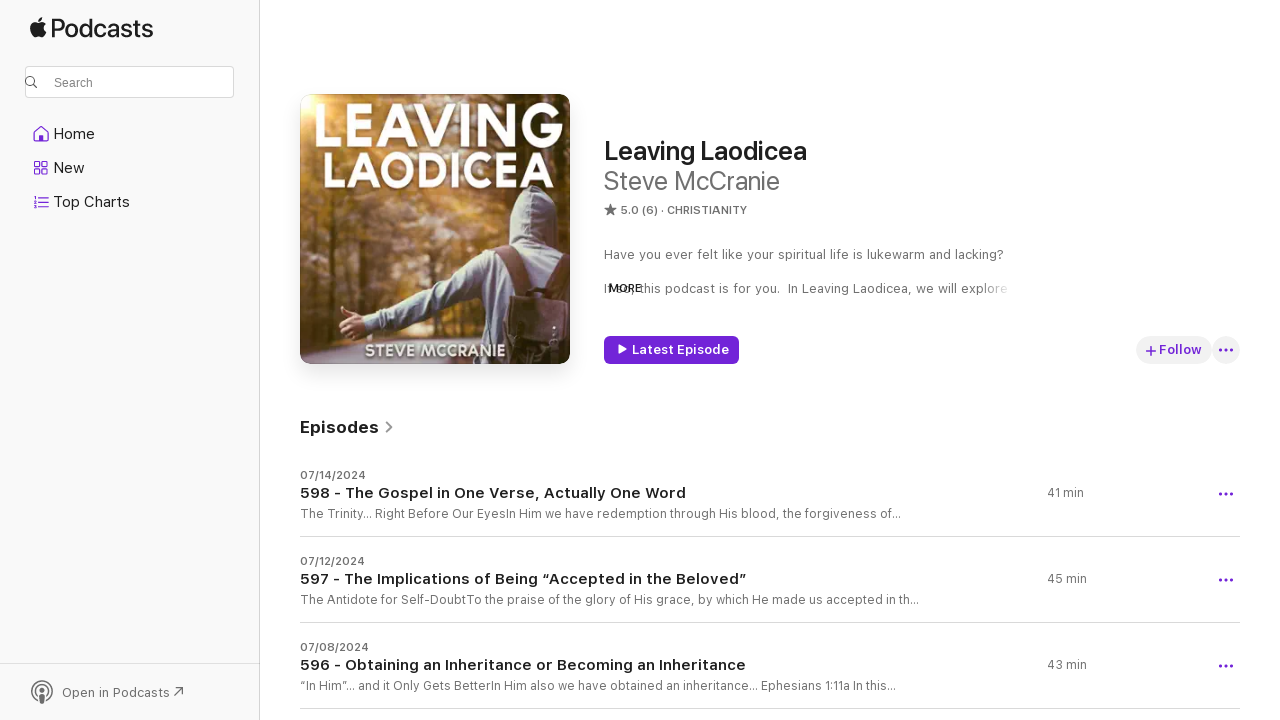

--- FILE ---
content_type: text/html
request_url: https://podcasts.apple.com/us/podcast/leaving-laodicea/id812317845
body_size: 44131
content:
<!DOCTYPE html>
<html dir="ltr" lang="en-US">
    <head>
        <meta charset="utf-8" />
        <meta http-equiv="X-UA-Compatible" content="IE=edge" />
        <meta name="viewport" content="width=device-width,initial-scale=1" />
        <meta name="applicable-device" content="pc,mobile" />
        <meta name="referrer" content="strict-origin" />

        <link
            rel="apple-touch-icon"
            sizes="180x180"
            href="/assets/favicon/favicon-180.png"
        />
        <link
            rel="icon"
            type="image/png"
            sizes="32x32"
            href="/assets/favicon/favicon-32.png"
        />
        <link
            rel="icon"
            type="image/png"
            sizes="16x16"
            href="/assets/favicon/favicon-16.png"
        />
        <link
            rel="mask-icon"
            href="/assets/favicon/favicon.svg"
            color="#7e50df"
        />
        <link rel="manifest" href="/manifest.json" />

        <title>Leaving Laodicea - Podcast - Apple Podcasts</title><!-- HEAD_svelte-1frznod_START --><link rel="preconnect" href="//www.apple.com/wss/fonts" crossorigin="anonymous"><link rel="stylesheet" as="style" href="//www.apple.com/wss/fonts?families=SF+Pro,v4%7CSF+Pro+Icons,v1&amp;display=swap" type="text/css" referrerpolicy="strict-origin-when-cross-origin"><!-- HEAD_svelte-1frznod_END --><!-- HEAD_svelte-eg3hvx_START -->    <meta name="description" content="Listen to Steve McCranie's Leaving Laodicea podcast on Apple Podcasts.">  <link rel="canonical" href="https://podcasts.apple.com/us/podcast/leaving-laodicea/id812317845">   <link rel="alternate" type="application/json+oembed" href="https://podcasts.apple.com/api/oembed?url=https%3A%2F%2Fpodcasts.apple.com%2Fus%2Fpodcast%2Fleaving-laodicea%2Fid812317845" title="Leaving Laodicea - Podcast - Apple Podcasts">  <meta name="al:ios:app_store_id" content="525463029"> <meta name="al:ios:app_name" content="Apple Podcasts"> <meta name="apple:content_id" content="812317845"> <meta name="apple:title" content="Leaving Laodicea"> <meta name="apple:description" content="Listen to Steve McCranie's Leaving Laodicea podcast on Apple Podcasts.">   <meta property="og:title" content="Leaving Laodicea"> <meta property="og:description" content="Christianity Podcast · Have you ever felt like your spiritual life is lukewarm and lacking?

If so, this podcast is for you.  In Leaving Laodicea, we will explore truths that will allow us to embrace the Higher Christian Li…"> <meta property="og:site_name" content="Apple Podcasts"> <meta property="og:url" content="https://podcasts.apple.com/us/podcast/leaving-laodicea/id812317845"> <meta property="og:image" content="https://is1-ssl.mzstatic.com/image/thumb/Podcasts116/v4/2f/51/40/2f5140e3-3877-8dbf-0a8d-1c62c798f26c/mza_1468126734680460510.jpg/1200x1200bf-60.jpg"> <meta property="og:image:secure_url" content="https://is1-ssl.mzstatic.com/image/thumb/Podcasts116/v4/2f/51/40/2f5140e3-3877-8dbf-0a8d-1c62c798f26c/mza_1468126734680460510.jpg/1200x1200bf-60.jpg"> <meta property="og:image:alt" content="Leaving Laodicea"> <meta property="og:image:width" content="1200"> <meta property="og:image:height" content="1200"> <meta property="og:image:type" content="image/jpg"> <meta property="og:type" content="website"> <meta property="og:locale" content="en_US">     <meta name="twitter:title" content="Leaving Laodicea"> <meta name="twitter:description" content="Christianity Podcast · Have you ever felt like your spiritual life is lukewarm and lacking?

If so, this podcast is for you.  In Leaving Laodicea, we will explore truths that will allow us to embrace the Higher Christian Li…"> <meta name="twitter:site" content="@ApplePodcasts"> <meta name="twitter:image" content="https://is1-ssl.mzstatic.com/image/thumb/Podcasts116/v4/2f/51/40/2f5140e3-3877-8dbf-0a8d-1c62c798f26c/mza_1468126734680460510.jpg/1200x1200bf-60.jpg"> <meta name="twitter:image:alt" content="Leaving Laodicea"> <meta name="twitter:card" content="summary">      <!-- HTML_TAG_START -->
                <script id=schema:show type="application/ld+json">
                    {"@context":"http://schema.org","@type":"CreativeWorkSeries","name":"Leaving Laodicea","description":"Have you ever felt like your spiritual life is lukewarm and lacking?\n\nIf so, this podcast is for you.  In Leaving Laodicea, we will explore truths that will allow us to embrace the Higher Christian Life or experience the \"abundant life\" (John 10:10) as Jesus called it.  You'll find practical tips and tools on how to live a more victorious life in Christ. \n\nLeaving Laodicea is a podcast by Steve McCranie for those who are dissatisfied with the lukewarmness of their own spiritual lives and desire to grow spiritually by walking through Scripture with fresh eyes and discovering new insights into God's Word. \n\nSo what do we do?  We change, we commit, we refocus, we refuse to allow yesterday's failures to define our relationship with Christ today.  So join us as we strive for the Higher Christian Life while we learn how to Leave Laodicea behind.","genre":["Christianity","Podcasts","Religion & Spirituality","Spirituality"],"url":"https://podcasts.apple.com/us/podcast/leaving-laodicea/id812317845","offers":[{"@type":"Offer","category":"free","price":0}],"dateModified":"2024-07-14T01:32:00Z","thumbnailUrl":"https://is1-ssl.mzstatic.com/image/thumb/Podcasts116/v4/2f/51/40/2f5140e3-3877-8dbf-0a8d-1c62c798f26c/mza_1468126734680460510.jpg/1200x1200bf.webp","aggregateRating":{"@type":"AggregateRating","ratingValue":5,"reviewCount":6,"itemReviewed":{"@type":"CreativeWorkSeries","name":"Leaving Laodicea","description":"Have you ever felt like your spiritual life is lukewarm and lacking?\n\nIf so, this podcast is for you.  In Leaving Laodicea, we will explore truths that will allow us to embrace the Higher Christian Life or experience the \"abundant life\" (John 10:10) as Jesus called it.  You'll find practical tips and tools on how to live a more victorious life in Christ. \n\nLeaving Laodicea is a podcast by Steve McCranie for those who are dissatisfied with the lukewarmness of their own spiritual lives and desire to grow spiritually by walking through Scripture with fresh eyes and discovering new insights into God's Word. \n\nSo what do we do?  We change, we commit, we refocus, we refuse to allow yesterday's failures to define our relationship with Christ today.  So join us as we strive for the Higher Christian Life while we learn how to Leave Laodicea behind.","genre":["Christianity","Podcasts","Religion & Spirituality","Spirituality"],"url":"https://podcasts.apple.com/us/podcast/leaving-laodicea/id812317845","offers":[{"@type":"Offer","category":"free","price":0}],"dateModified":"2024-07-14T01:32:00Z","thumbnailUrl":"https://is1-ssl.mzstatic.com/image/thumb/Podcasts116/v4/2f/51/40/2f5140e3-3877-8dbf-0a8d-1c62c798f26c/mza_1468126734680460510.jpg/1200x1200bf.webp"}},"review":[{"@type":"Review","author":"Fergsfive","datePublished":"2024-04-09","name":"Word Of God","reviewBody":"Thank you Steve for your Podcast. It’s help me in my Christian walk with God. When your soul is open to God’s word then you see things, hear things, and know things that only God can show, tell, and let you know about. His word never returns void. \nThanks Steve and may God keep Blessing you in all of His wonderful ways. \n\nRobert Ferguson.","reviewRating":{"@type":"Rating","ratingValue":5,"bestRating":5,"worstRating":1},"itemReviewed":{"@type":"CreativeWorkSeries","name":"Leaving Laodicea","description":"Have you ever felt like your spiritual life is lukewarm and lacking?\n\nIf so, this podcast is for you.  In Leaving Laodicea, we will explore truths that will allow us to embrace the Higher Christian Life or experience the \"abundant life\" (John 10:10) as Jesus called it.  You'll find practical tips and tools on how to live a more victorious life in Christ. \n\nLeaving Laodicea is a podcast by Steve McCranie for those who are dissatisfied with the lukewarmness of their own spiritual lives and desire to grow spiritually by walking through Scripture with fresh eyes and discovering new insights into God's Word. \n\nSo what do we do?  We change, we commit, we refocus, we refuse to allow yesterday's failures to define our relationship with Christ today.  So join us as we strive for the Higher Christian Life while we learn how to Leave Laodicea behind.","genre":["Christianity","Podcasts","Religion & Spirituality","Spirituality"],"url":"https://podcasts.apple.com/us/podcast/leaving-laodicea/id812317845","offers":[{"@type":"Offer","category":"free","price":0}],"dateModified":"2024-07-14T01:32:00Z","thumbnailUrl":"https://is1-ssl.mzstatic.com/image/thumb/Podcasts116/v4/2f/51/40/2f5140e3-3877-8dbf-0a8d-1c62c798f26c/mza_1468126734680460510.jpg/1200x1200bf.webp"}}],"workExample":[{"@type":"AudioObject","datePublished":"2024-07-14","description":"The Trinity… Right Before Our EyesIn Him we have redemption through His blood, the forgiveness of sins,\naccording to the riches of His grace.\nEphesians 1:7\nCritics often point out that the word “Trinity” isn’t found in the Bible, and they’re right. But the truth of the Trinity is revealed throughout both the Old and New Testaments, and we can see it clearly in the first 14 verses of Ephesians. Consider the following:\nIn the original Greek, Ephesians 1:3-14 is actually one long, complex sentence consisting of 202 words. In our English translations, this single Greek sentence is broken up into several sentences for better readability and understanding. And depending on the translation, it’s divided into anywhere from 3 to 7 sentences. When taken as a whole, these verses paint for us an incredible picture of the totality of God, in which each Person of the Godhead is active in our salvation.\nFor example, the work of God the Father is primarily described in verses 3 through 6, where He planned our salvation even before time began. In Ephesians 1:7-10, we see the work of the Son who achieves salvation for us by His redemptive death on the cross, or “through His blood” (Eph. 1:7). And the final few verses, Ephesians 1:11-14, highlight the role the Holy Spirit plays in applying salvation to our lives. It couldn’t be more clear. But it was all “in Him” or “in Christ” that we were granted redemption and the forgiveness of our sins. Jesus is the One responsible for all of this.\nNote: I have already discussed the “in Him” or “in Christ” aspect of this verse in an earlier post. So, let me encourage you to go back and look again at that to gain a deeper understanding of Jesus’ impact on all aspects of our Christian life, not just our salvation.\nAnd then, we move on to the incredible word, redemption.\nRedemptionRedemption is an essential core theme of Christianity. In fact, this one verse, Ephesians 1:7, summarizes the entire gospel, where it says, “In Him (Jesus, the Son) we have redemption (how) through His blood, (described as) the forgiveness of sins, (on what basis) according to the riches of His grace.” If John 3:16 is the first and most important verse kids learn in Vacation Bible School, then Ephesians 1:7 runs a close second.\nBut how important is the idea of redemption to Christianity? It’s indispensable.\nB.B. Warfield (1851-1921), a prominent American theologian and professor at Princeton Theologica, emphasized the significance of Christ’s role as Redeemer when he said:\n“There is no one of the titles of Christ which is more precious to Christian hearts than ‘Redeemer.’ Whenever we pronounce it, the cross is placarded before our eyes and our hearts are filled with loving remembrance not only that Christ has given us salvation, but that He paid a mighty price for it.”\nThat’s right. When we think of Christ as our Redeemer, we always picture Him as the Christ of the cross, whose blood provided for our redemption.\nUnderstanding RedemptionBut what exactly does “redemption” mean? In his book “Systematic Theology,” Wayne Grudem defines redemption as “Christ’s saving work viewed as an act of ‘buying back’ sinners out of their bondage to sin and to Satan through the payment of a ransom.” Okay, that makes sense. But is there more?\nThe New Testament primarily uses two Greek words for redemption (and their derivatives). The first is agorazō and comes from the noun meaning marketplace, or agora. It means “to buy” or “to buy in a marketplace.” This word emphasizes the price Jesus paid for our salvation. In essence, He purchased or bought us back in the...","duration":"PT41M11S","genre":["Christianity"],"name":"598 - The Gospel in One Verse, Actually One Word","offers":[{"@type":"Offer","category":"free","price":0}],"requiresSubscription":"no","uploadDate":"2024-07-14","url":"https://podcasts.apple.com/us/podcast/598-the-gospel-in-one-verse-actually-one-word/id812317845?i=1000662139662","thumbnailUrl":"https://is1-ssl.mzstatic.com/image/thumb/Podcasts116/v4/2f/51/40/2f5140e3-3877-8dbf-0a8d-1c62c798f26c/mza_1468126734680460510.jpg/1200x1200bf.webp"},{"@type":"AudioObject","datePublished":"2024-07-12","description":"The Antidote for Self-DoubtTo the praise of the glory of His grace,\nby which He made us accepted in the Beloved.\nEphesians 1:6\nAs believers, one of the most incredible truths we can embrace is that God has made us, even with all our failures and shortcomings, “accepted in the Beloved” or “accepted in His Son” (Eph. 1:6). This short phrase reveals the depths of God’s love and the privileged position we now enjoy in Christ. And when we grasp the full implications of these few words, they will revolutionize the way we view ourselves and how we live out our faith on a daily basis. That’s not hyperbole, just the facts.\nLet’s look at what it means to be truly “accepted in the Beloved.”\nGod’s Gracious ChoiceAs we begin to unpack the richness of this verse, we must start with the declaration that God “chose us in Him before the foundation of the world” (Eph. 1:4). Let that sink in— before God spoke creation into existence, and before He formed the galaxies or breathed life into Adam, He had already selected you to be “holy and without blame” in His sight. And He chose you for no other reason than the “good pleasure of His will” or, more precisely, because He wanted to (Eph. 1:5).\nJust think, you didn’t earn His sovereign choice of you, and you certainly don’t deserve it— none of us do. But that’s what makes His grace so amazing. God set His affection on you, not because of your merits, but simply because it delighted Him to do so. He predestined you to be adopted as His very own son or daughter (Eph. 1:5). The King of Kings wanted you in His family.\nBut, and I know it may be hard to believe, it gets even better.\nAccepted and Highly FavoredNow, because of His loving choice and predetermined plan, you are “accepted in the Beloved” (Eph. 1:6). The word “accepted” means much more than we assume when we use it today. We speak of inclusion, such as, “I just got accepted into college” or “I feel accepted by my co-workers.” But in Greek, “accepted” (charitóō) means being “highly honored” and “greatly favored.” In fact, it is the same word used of Mary when the angel Gabriel appeared to her saying, “Rejoice, highly favored one (charitóō), the Lord is with you” (Luke 1:28). And this is the only other place in Scripture this particular word is used.\nJust as Mary found grace and favor in God’s sight to be chosen as the mother of the Messiah, you also have found grace and favor to be chosen and accepted by Him as His beloved child. Jesus took on the punishment your sins deserved, paying their penalty of death on the cross and, by doing so, made you righteous and reconciled to the Father. So when God looks at you, He doesn’t see your sins, failures, and shame, but the perfect righteousness of His Son imputed to you (2 Cor. 5:21)— His now adopted son (Eph. 1:5).\nIn Christ, you are now (and I know this may be hard to believe) highly honored and esteemed, deeply loved, and greatly blessed in Him. And God doesn’t begrudgingly accept you because He spoke too soon, maybe before He knew what you were really like, and has to fulfill a promise He’d rather not. No, He now joyfully allows His grace to “abound” toward you in all His wisdom and prudence because of the “riches of His grace” He was pleased to lavish upon you (Eph. 1:7-8). How does that make you feel? And where is the place in your life for insecurity when God has already highly honored you to the degree He has? Read the verse again, if need be.\nNo More Insecurity… Ever!Think about what this means for your identity and sense of self-worth. You no longer have to be crippled by feelings of insecurity or inadequacy, constantly...","duration":"PT45M24S","genre":["Christianity"],"name":"597 - The Implications of Being “Accepted in the Beloved”","offers":[{"@type":"Offer","category":"free","price":0}],"requiresSubscription":"no","uploadDate":"2024-07-12","url":"https://podcasts.apple.com/us/podcast/597-the-implications-of-being-accepted-in-the-beloved/id812317845?i=1000661984038","thumbnailUrl":"https://is1-ssl.mzstatic.com/image/thumb/Podcasts116/v4/2f/51/40/2f5140e3-3877-8dbf-0a8d-1c62c798f26c/mza_1468126734680460510.jpg/1200x1200bf.webp"},{"@type":"AudioObject","datePublished":"2024-07-08","description":"“In Him”… and it Only Gets BetterIn Him also we have obtained an inheritance…\nEphesians 1:11a\nIn this passage, we see more of the blessings that are ours because we are “in Him” or “in Christ.” Again, I suggest you spend a little time with Blue Letter Bible or another Bible software program of your choice and search the phrases “in Him” and “in Christ” for yourself. After all, we all learn better by doing rather than just watching someone else do it. So jump on in and get your feet wet. And when you do, begin with “in Christ” and scan the verses to see how the theology of these two words permeates almost all of Paul’s writings. He obviously understood the significance of being “in Him,” and it would do each of us good if we understood it as well.\nWhat it SaysWe have been studying the first chapter of Ephesians and are focusing on verse 11, where it says:\nIn Him also we have obtained an inheritance, being predestined according to the purpose of Him who works all things according to the counsel of His will.\nSo let’s look at each word and phrase in the first part of this verse to see exactly what God is saying so we can determine exactly what He means by what He says (we are only going to look at the first eight words today; we’ll cover more next time).\nIn Him – We have discussed this at length in a prior post. Basically, this phrase reveals to us that, apart from Christ, the only thing we can expect from God is condemnation for our sins. But, because of Christ and because we are now found “in Him” (which is all a gift from God lavished upon us), we can rejoice in all circumstances for:\nThere is therefore now (present tense) no condemnation to those (put your name here to make it personal) who are (what) in Christ Jesus, (described as those) who do not walk according to the flesh, but according to the Spirit – Romans 8:1.\nWe Have Obtained an Inheritance – This phrase is a translation of a single compound Greek word, eklērōthēmen, which has two renderings. In other words, this word can be translated in two different ways. And each of these translations, even though they mean something entirely different in English, are correct both grammatically and theologically. Plus, this word is in the aorist active indicative tense, which means it is so certain to happen, that it can be spoken of as having already taken place. We see this also in Ephesians 2:6, where the same tense is used when it states God, “raised us up together, and made us sit together in the heavenly places in Christ Jesus.” The certainty of this is so secure that the Holy Spirit speaks of it as having already happened. And the same applies to our obtaining an inheritance in Him.\nBut there are two correct renderings of the Greek word in question. The first, and the one that seems to fit the context best, means “we have obtained an inheritance” in Him. Or, we have received an inheritance from God as adopted sons whom He predestined or predetermined from eternity past (Eph. 1:4-5). And the inheritance we have received in Him is just part of how God “has blessed us with every spiritual blessing in the heavenly places in Christ” (Eph. 1:3). This is why Romans 8:15-17 makes the point of revealing we are not only “children of God,” but “heirs”— those who receive an inheritance. But it continues, we are “heirs of God and joint heirs with Christ.” So, it would appear the first rendering of this passage, of our receiving or obtaining an inheritance from God, is accurate and supported by Scripture.\nBut what about the...","duration":"PT43M13S","genre":["Christianity"],"name":"596 - Obtaining an Inheritance or Becoming an Inheritance","offers":[{"@type":"Offer","category":"free","price":0}],"requiresSubscription":"no","uploadDate":"2024-07-08","url":"https://podcasts.apple.com/us/podcast/596-obtaining-an-inheritance-or-becoming-an-inheritance/id812317845?i=1000661567539","thumbnailUrl":"https://is1-ssl.mzstatic.com/image/thumb/Podcasts116/v4/2f/51/40/2f5140e3-3877-8dbf-0a8d-1c62c798f26c/mza_1468126734680460510.jpg/1200x1200bf.webp"},{"@type":"AudioObject","datePublished":"2024-05-04","description":"Imitation is the Highest Form of FlatteryJesus did something that seems so out of place for us today, living in a culture that exalts pride, ambition, and independence— He voluntarily lived in a dependent relationship with His Father and deferred all glory to Him. But He didn’t have to live this way. This was His voluntary choice between equals. And remember, Jesus is God Himself, co-equal and co-eternal with the Father. He is the Second Person in the Trinity, and not some innately subservient, second-class God.\nTo set the scene, Jesus is in the midst of a brutal attack by the Jewish religious elites because He said, “My Father,” showing a family relationship with God Himself. And the Jews responded with rage and death threats. His statement about being God’s Son seriously enraged them.\nSo Jesus clarified His statement and His relationship with God the Father by stating this about His dependence on the Father. You would do well to note the implications of what He is saying.\nThen Jesus answered and said to them, “Most assuredly (truly, truly), I say to you, the Son can do nothing of Himself, (why) but what He sees the Father do; for whatever He (the Father) does, the Son also does in like manner” – John 5:19.\nIt appears the Son has chosen to live in a dependent relationship with His Father, much like a slave (doúlos) does to their Master. Yet, being fully God, Jesus chose this posture to ensure, as an example to each of us, the importance of seeking the will of the Father and not our own will. And if it was good enough for the Son of God to live that way, surely it is good enough for us.\nJesus Speaks His Father’s WordsNext, Jesus reveals the importance of seeking only the will of the Father and not His own will. And again, you would do well to note the implications of this subservient posture of our Lord.\n“I can (dúnamai – to be able, to have power by virtue of one’s own ability and resources) of Myself do (to carry out or perform an action or course of action) nothing (no one, none at all, not even one, not in the least).  As I hear (from the Father who sent Him), I judge; and My judgment is righteous (just, correct, right), (why) because I do not (the voluntary choice of Jesus) seek (to strive for, wish, require, demand) My own will (desire, inclination, plan of action, purpose) but (in contrast) the will (desire, inclination, plan of action, purpose) of the Father who sent Me” – John 5:30.\nThis passage does not say Jesus was something less than the Father or had to appeal to a power or authority greater than Himself to perform miracles. Quite the opposite. Jesus states He is choosing, as an equal with God, to put aside His personal desire and agenda and give glory to His Father by living in a dependent relationship with Him. And His judgment is righteous because it came directly from the Father. So, to His Jewish detractors, Jesus was saying, “If you’ve got a problem with Me or with what I am saying, take it up with the Father. For I am only doing what the Father commands me to say and do.”\nBut it continues.\nHis Purpose Was to Do His Father’s WillIn the next chapter, Jesus teaches the troubled masses that He is the bread of life the Father sent from heaven for them, using the imagery of Moses and manna in the...","duration":"PT35M23S","genre":["Christianity"],"name":"595 - The Dependent Relationship of Jesus With His Father","offers":[{"@type":"Offer","category":"free","price":0}],"requiresSubscription":"no","uploadDate":"2024-05-04","url":"https://podcasts.apple.com/us/podcast/595-the-dependent-relationship-of-jesus-with-his-father/id812317845?i=1000654542294","thumbnailUrl":"https://is1-ssl.mzstatic.com/image/thumb/Podcasts116/v4/2f/51/40/2f5140e3-3877-8dbf-0a8d-1c62c798f26c/mza_1468126734680460510.jpg/1200x1200bf.webp"},{"@type":"AudioObject","datePublished":"2024-04-22","description":"Persecution: An Inconvenient TruthAs followers of Jesus, we are promised that trials, tribulations, and persecution will come to all who desire to live godly in Christ Jesus (2 Tim. 3:12). It simply comes with the territory. After all, Jesus warned, “If the world hates you, you know that it hated Me before it hated you” (John 15:18). And so, what they did to Jesus, they will do to those who call Him Lord (Matt. 15:18-20). But don’t take my word for it. Read it for yourself.\nSo rather than responding with fear, doubt, blame-shifting, or finger-pointing (which is often our natural reaction to mistreatment and persecution), we can look to the example of the early church in Acts 4 to see how they faced opposition with faith, prayer, unity, and incredible boldness. Their response holds valuable lessons for the church today as we try to navigate our increasingly hostile culture while being the light in this present darkness Jesus ordained us to be.\nThe First Wave of Persecution (Acts 3-4)Acts 4 opens with Peter and John boldly proclaiming the Gospel and performing the miraculous healing of a lame man at the temple gate (Acts 3:2). This act of faith, however, attracts the attention of the religious authorities, who arrest and interrogate the apostles, even while the crowds are filled with “wonder and amazement” at what they had just witnessed (Acts 3:10). Plus, Peter preached a rather pointed sermon to the people, clearly exalting the crucified and risen Jesus as the Messiah which, no doubt, had the Jewish religious establishment filled with rage and indignation. It was a rather amazing day for the infant church.\nSo, threatened by their bold message, the religious leaders arrested them and commanded them to stop speaking and teaching in the name of Jesus (Acts 4:18). This is a pivotal moment for the church, revealing not only the apostles’ unwavering faith and commitment, but also setting the stage for the church’s response to future governmental intrusions, demands, and subsequent persecutions.\nCivil Disobedience: A Bold ResponseBut rather than cower in fear and scurry away with their tail tucked between their legs, Peter and John responded with firm, but respectful defiance, appealing to a higher authority than the Jewish politburo: “Whether it is right in the sight of God to listen to you more than to God, you judge. For we cannot but speak the things which we have seen and heard” (4:19-20). In essence, “We say ‘No’ to you and ‘Yes’ to God.” For, despite further threats and a future of beatings, imprisonments, cancellations, removal of tax-exempt status, lockdowns, and death— the church will not be silenced.\nAs Christians, we are called to stand firm in our faith, regardless of the circumstances we face. We must remember that our ultimate loyalty is to God and His Word, and not to the pressures or expectations of this world which is soon to pass away (1 John 2:17).\nUnified in “One Accord” in PrayerAfter their release, Peter and John returned to the church to report all that had happened, including the severe threats from the authorities and their response (Acts 4:23).  But instead of panicking or becoming divided (which is a common church response today), they came together in unity, what the Scriptures call “one accord,” and raised their voices to God in prayer.\nThis “one accord” type of unity is vital when facing persecution. As Jesus said, “If a house is divided against itself, that house cannot stand” (Mark 3:25). Likewise, a church united in faith, purpose, and prayer, under His Lordship, will not be shaken by opposition, no matter how severe. But a church splintered by divisions, factions, and discord will struggle to stand, even on a good day.\nWhen faced with challenges, we must...","duration":"PT57M53S","genre":["Christianity"],"name":"594 - How Should We Live in the Face of Persecution?","offers":[{"@type":"Offer","category":"free","price":0}],"requiresSubscription":"no","uploadDate":"2024-04-22","url":"https://podcasts.apple.com/us/podcast/594-how-should-we-live-in-the-face-of-persecution/id812317845?i=1000653149600","thumbnailUrl":"https://is1-ssl.mzstatic.com/image/thumb/Podcasts116/v4/2f/51/40/2f5140e3-3877-8dbf-0a8d-1c62c798f26c/mza_1468126734680460510.jpg/1200x1200bf.webp"},{"@type":"AudioObject","datePublished":"2024-04-04","description":"“Follow Me, and I Will Make You… Whatever I Want”In the Gospels, we encounter a radical figure who issues a bold invitation to those He calls unto Himself: “Follow Me.” These words, spoken by Jesus, are not merely a suggestion but a summons, a mandate to leave life as we have always known it and embark on a journey that has no end— at least on this side of heaven. His invitation is to die to self, to follow Him wholeheartedly, and to imitate Him in all aspects of life.\nOr, as Dietrich Bonhoeffer famously said, “When Christ calls a man, He bids him to come and die.” But what does it really mean to follow Jesus, especially in the context of the 21st-century woke Christian culture we find ourselves in? How can we be faithful disciples of our Lord?\nWhat Does it Mean to Follow Jesus?The essence of Jesus’ call to “Follow Me” is about more than just physically moving from where you are to where He is. It’s an invitation to a new way of life. It’s about leaving behind old priorities and identities (like nets or tax booths in the Gospels) and embracing a new identity rooted in faith and obedience to Christ. And this call is marked by a willingness to let go of personal ambitions and possessions, or to take up one’s cross (Matt. 16:24), and to enter a life of service and mission with Him, by following Him. It’s about embracing all that Christ offers: His teachings, His lifestyle, His ambition, His mission, His sacrifice, and the purpose of His life.\nOk, got that.\nI’ve heard sermons about giving all to Christ for as long as I can remember. But ‌every time I try to truly follow Him wholeheartedly, I seem to fail. Sometimes miserably. There has to be something I’m missing— maybe some key ingredient I have somehow overlooked.\nAnd, to be honest, there is.\nThe Importance of Hearing His Voice When He SpeaksBut there is also one vital aspect of following Jesus that is often neglected in our preaching and church practices— and that is being able, or acquiring the ability, to hear His voice when He speaks to you. Otherwise, how can you follow Him? For without His direction, you’re basically flying blind. I mean, how can you know what He wants you to do? How can He encourage you, instruct you, or even rebuke you? And how can you have fellowship with Him or grow in the likeness of Him if you can’t hear Him when He speaks?\nRemember, one vital and essential key to following Jesus is to speak to Him and have Him speak back to you. This is the essence of a relationship with the Lord. All relationships, with God or with someone else, are built on two-way communication and not a single monologue from only one partner. And without a relationship… well, we’re just talking about religion. And nobody wants religion.\nSome FAQs About Hearing His VoiceSo let me ask you, are you a follower of Jesus? Do you hear His voice when He speaks to you? And if you’re not sure, let me answer just a few questions you may have.\nQ: How do I know if it’s God speaking to me?\nA: God’s voice will never contradict Scripture. Never. And His voice brings peace and clarity in confusing situations, often challenges us to grow spiritually, and is always consistent with His character of love. Plus, and I know this may sound mystical, but when God speaks, you will recognize His voice like His sheep do their Shepherd (John 10:3-4). Or, to put it another way, there is no way you cannot hear His voice if you belong to Him as one of His sheep. Read the chapter yourself.\nQ: What if I don’t hear anything?\nA: God can even speak in silence. These times of silence may be...","duration":"PT36M33S","genre":["Christianity"],"name":"593 - How to Hear God’s Voice When He Speaks","offers":[{"@type":"Offer","category":"free","price":0}],"requiresSubscription":"no","uploadDate":"2024-04-04","url":"https://podcasts.apple.com/us/podcast/593-how-to-hear-gods-voice-when-he-speaks/id812317845?i=1000651447087","thumbnailUrl":"https://is1-ssl.mzstatic.com/image/thumb/Podcasts116/v4/2f/51/40/2f5140e3-3877-8dbf-0a8d-1c62c798f26c/mza_1468126734680460510.jpg/1200x1200bf.webp"},{"@type":"AudioObject","datePublished":"2024-03-26","description":"Challenging the Status QuoWe live in a world where the term “radical” often evokes images of extremism and division and has developed a rather nasty reputation in our culture since the ’60s. Therefore, it may come as a surprise that at the very heart of Christian discipleship lies a call to a radically different way of life. This radical lifestyle is not about taking up arms or shouting louder than the voices of opposition. Instead, it’s about embracing a radical love, a radical commitment, radical obedience and sacrifice, and a radical transformation that only comes from fully embracing the life and teachings of Jesus Christ himself— who was the greatest radical who ever lived.\nThat’s right. Let that thought sink in for a moment.\nWhat is a Radical, and Why Should I Care?But first, to set the stage, let’s define what the word “radical” means. According to Webster, “radical” is ‌defined as “something (or someone) new and different in contrast to what is traditional or ordinary.” In other words, being “radical” is a relative term based on a comparison with what society deems common or ordinary or what we refer to as the “status quo.” This means it is the ordinary and traditional aspects of a society that determine, right or wrong, if something (teachings or ideas) or someone (individual or actions) is radical or revolutionary. Consider that last statement carefully. Note where the power to make the determination lies (mainstream opinion and not actual truth). Do you see the problem?\nWhen a culture refers to individuals or their beliefs and practices as radical, it means they are considered extreme, controversial, and even dangerous to the mainstream. And since they could harm the status quo by threatening change or something even more frightening, accountability— those accused of being radical are often marginalized, excluded, punished, canceled, and eventually eliminated for the good of the whole, or at least for the good of the power elites who govern the whole.\nBut What About Jesus?This compels us to address the question nobody wants to ask. Namely, is it OK, maybe even expected, for the Christian life to be viewed as radical by our lost and dying culture that rejects the claims and teachings of Christ? And if so, are our Christian ideas and actions supposed to challenge the status quo of our society (both secular and sacred) at this point in history? Or do we just blend into the woodwork and hope the culture will leave us alone to do the religious things we want? Which is it? You can’t have it both ways. But we all know that.\nTo answer this question, we need only look at Jesus’ teachings and how the mainstream reacted to His life. Were He and His message considered radical and revolutionary by the Jewish establishment of His time? Was He viewed as a threat, a danger to the profitable inner workings of their religious complex? How did they view, for example, His cleaning out the corruption in the Temple by overturning the tables of the money changers (Matt. 21:12-13)? How did they respond when He called them out as hypocrites and encouraged the people to follow God and not man-made traditions (Matt. 23)? And what did they finally do to silence His voice? Exactly.\nIt would appear, from any honest assessment, that the powers-to-be viewed Jesus as a radical and revolutionary and, as such, had Him put to death. And we are called to follow in His footsteps, to be the light of the world (which exposes darkness, John 3:19) and the salt of the earth (Matt. 5:13). Remember?\nWe Follow a Risen Savior (Who Was a Radical)Consider a brief overview of the radical life and teachings of our Lord. Let’s begin with some of His radical...","duration":"PT52M25S","genre":["Christianity"],"name":"592 - Embracing the Call to Radical Christianity","offers":[{"@type":"Offer","category":"free","price":0}],"requiresSubscription":"no","uploadDate":"2024-03-26","url":"https://podcasts.apple.com/us/podcast/592-embracing-the-call-to-radical-christianity/id812317845?i=1000650439379","thumbnailUrl":"https://is1-ssl.mzstatic.com/image/thumb/Podcasts116/v4/2f/51/40/2f5140e3-3877-8dbf-0a8d-1c62c798f26c/mza_1468126734680460510.jpg/1200x1200bf.webp"},{"@type":"AudioObject","datePublished":"2024-03-22","description":"Disclaimer: Let’s Define Some TermsAs we discovered in Part One of How to Experience God When You Pray— when we talk about experiencing God in prayer, we are specifically defining prayer as more than a monologue, but something even deeper. It is a true, two-way conversation with God, where you speak, and He listens, and He speaks, and you hear His voice. Then, as the abundant life revealed (John 10:10), we rinse and repeat, as often as we like, and grow in our relationship with Him through a true conversation in prayer. Nothing is greater than having God personally speak into your life. And your prayer life and intimacy with God will be completely revolutionized when you experience His presence when you pray.\nIn this post, we will examine some ways to prepare ourselves to experience God when we pray.\nOur Preparation for PrayerWhen you went on your first date with the person who later became your spouse, do you remember the preparation you made to meet with the person you wanted to build a relationship with? I do. I remember it was very important for me to make a good first impression. Why? Well, to do otherwise was failure— and nobody wants to fail on a first date.\nSo I dressed in some reasonably nice clothes, or at least what was clean and didn’t smell too bad. Granted, it was not my Sunday Best, but it was the best I had for a first date. I made sure I brushed my teeth, ran a comb through my hair, forcefully tamed any unruly eyebrow hairs, and tried to bring out the best of me when I was meeting Karen. And why wouldn’t I? After all, I was enamored with this woman, totally smitten, or as the owl said in Bambi, twitterpated. I wanted to build a long-term relationship with her and hopefully, someday, maybe, if I got really lucky and won the lottery, make her my wife.\nSo preparation was important— really important. Because you never get a second chance to make a first impression.\nPreparing to Enter His PresenceAnd if this is true about a first date, how much more is it true about entering into the presence of God in prayer? This means that when we pray, when we desire to have a direct, personal conversation with the Creator of the Universe— when we speak to the Almighty and expect to be heard and then expect Him to stoop to our level and respond, there must be some prior preparation that takes place. After all, we take the time to update our resume and try to look our best and learn about the company before we sit down for a job interview, don’t we? And we would never go to our childhood friend’s wedding in the same clothes we wore while mowing the yard, would we? And most certainly, we brush our teeth, sometimes twice, before sitting in the dentist’s chair. So if we make preparations before these events, how much more before we bow our heads in prayer?\nLet me list three steps we need to do before boldly entering into His presence in prayer. But be warned, each of these is vital for experiencing Him when you pray.\nFirst, We Must Prepare Our Hearts to Meet With HimJesus said, “Blessed are the pure in heart, (why) for they shall see God” (Matt. 5:8), which is exactly what we are hoping to accomplish through prayer. We want to experience His presence— and that begins with preparing our hearts before Him. Since God is holy, we must make ourselves as holy as we can by confessing our sins and asking for His forgiveness (1 John 1:9). This way, we can come to Him as He requires, with “clean...","duration":"PT47M55S","genre":["Christianity"],"name":"591 - How to Prepare Yourself to Meet With God","offers":[{"@type":"Offer","category":"free","price":0}],"requiresSubscription":"no","uploadDate":"2024-03-22","url":"https://podcasts.apple.com/us/podcast/591-how-to-prepare-yourself-to-meet-with-god/id812317845?i=1000650169876","thumbnailUrl":"https://is1-ssl.mzstatic.com/image/thumb/Podcasts116/v4/2f/51/40/2f5140e3-3877-8dbf-0a8d-1c62c798f26c/mza_1468126734680460510.jpg/1200x1200bf.webp"},{"@type":"AudioObject","datePublished":"2024-03-12","description":"The Joy of PrayerWhat if your times of prayer could become so much more than reciting words or listing random requests? What if your prayers could transport you into a holy place to experience God’s presence in a very real and tangible way? What if you began having personal, life-changing encounters with the Creator of the universe every time you prayed? And what if you had the confidence to know, to truly know— that God hears your prayers and delights in answering them? How would this change your prayer life?\nAll of this is not only possible, but readily available and expected every time we pray. The problem for most, however, is that we either devalue what prayer truly is or do not fully understand who we are praying to. And if we did, how the floodgates of heaven would open and pour on us an experience with God that would rock our world and change us forever.\nLet’s explore prayer a little deeper.\nWhat is Prayer?— In Just a Few WordsSimply put, prayer is talking with God. Or, as the theologians would say, “Prayer is personal communication with God.”¹ Ok, got that. But what does “communication with God” really mean? In essence, “communication” is the exchange of information between two entities or individuals, both the giving and receiving of the same. And “with God” means He, the Sovereign Creator of All, the One that transcends all human thought, the Omnipotent, Omniscient, Omnipresent, and Immutable One, is on the other end of our two-way conversation.\nLet that sink in for a moment.\nWhen we pray, and as often as we pray, we are in the process of not only talking with God but having Him also talk with us. Prayer, just like all communication between two individuals, is not saying what you want to say and then hanging up the phone. It was never intended to be a monologue. No, prayer is a two-way conversation, both giving and receiving, between you (ultimately dust and ashes) and God (revealed in resplendent glory), whereby information (praise, requests, supplication, petitions— and His answers, instructions, commands, and encouragement ) are mutually shared. And the highest glory you can ever experience is to have the only Person worthy of praise actually speak to you personally, in direct conversation. It is a life-altering and faith-building encounter that will change everything about you in an instant.\nAnd this is available to each of us whenever we pray. But we have to pray, and we have to understand exactly who we are in conversation with in order to have confidence when we pray.\nLet me explain.\nSovereign, Ruler, King… and FatherIn the Old Testament, God was often presented as unapproachable. He only met with His people once a year, nestled between the outstretched wings of the Cherubim above the Bema seat of the Ark of the Covenant, hidden behind a thick veil. Or when He revealed Himself to the masses, it was usually with fire and smoke and lightning, like on Mt. Sinai, which only reinforced His unapproachableness (Ex. 19). And when Moses asked to see His glory and His face, God said, “No.” His actual words were, “You cannot see My face; for no man shall see Me, and live” (Ex. 33:20). And regarding seeing His glory, God also said, “No.” But He did allow Moses to look at His receding glory as He passed by (Ex. 33:23). Something like, “Not My face, Moses, but you can see My back as I walk away.”\nSo much for an intimate relationship with our Creator.\nBut in the New Testament (and hints in the Old), Jesus reveals another aspect of God’s nature and His relationship with us. He is not a despot— a frightening, powerful King ready to abuse and punish His lowly servants for any slight infraction. No, God is our Father, with all the implications that word conveys...","duration":"PT49M54S","genre":["Christianity"],"name":"590 - How to Experience God When You Pray","offers":[{"@type":"Offer","category":"free","price":0}],"requiresSubscription":"no","uploadDate":"2024-03-12","url":"https://podcasts.apple.com/us/podcast/590-how-to-experience-god-when-you-pray/id812317845?i=1000648950952","thumbnailUrl":"https://is1-ssl.mzstatic.com/image/thumb/Podcasts116/v4/2f/51/40/2f5140e3-3877-8dbf-0a8d-1c62c798f26c/mza_1468126734680460510.jpg/1200x1200bf.webp"},{"@type":"AudioObject","datePublished":"2024-03-06","description":"Just Get Out of the Boat! In almost every area of life, when we commit to a plan of self-improvement, we expect to spend time, incur costs, and suffer strain during the process. It just comes with the territory. Whether we decide to get in shape and eat healthier, or go back to school and change careers— everyone seems to follow the same pattern of sacrifice that defines our struggle, and they seldom complain about it. And when we have achieved our goal, we look back at the sacrifice as a badge of honor, something we are proud of.\nEach of us embraces this journey of sacrificing our time, effort, costs, and strain in every area of life except the spiritual. For some reason, when it comes to our relationship with God or our desire for more faith, we must think it comes by osmosis to passive observers because many of us refuse to put in the time required or count the costs to achieve the results. Therefore, we really shouldn’t be surprised when nothing changes, and we’re the same as we were before.\nRemember the words attributed to Albert Einstein:\n“Insanity is doing the same thing over and over again and expecting different results.”\nSo, if you want your faith to grow, you will have to make some changes in your life to position it to grow. Or, you will have to deliberately place yourself in situations where you can experience God’s faithfulness firsthand by voluntarily embracing the testing of your faith and the trials that inevitably follow. And you do that when you choose to refuse to rely on your own resources and commit to only trusting in Him.\nAfter all, this seems to be the Lord’s preferred way of increasing the faith of those who surrender to Him. He seems to put them in situations where they either trust God… or die.\nTrust God… Or, It’s CurtainsThe Scriptures are packed with accounts of God increasing the faith of His faithful in this manner. Consider the following examples:\n•   Abraham and Isaac – Genesis 22\n•   Moses at the Red Sea – Exodus 14\n•   Joshua and the Battle of Jericho – Joshua 6\n•   Gideon and His Army – Judges 7\n•   Daniel and the Lion’s Den – Daniel 6\n•   Elijah and the Widow of Zarephath – 1 Kings 17\nIn each of these examples, the people made a choice to trust God, maybe more than they had before, or die. The result was that they experienced greater faith in Him than they could possibly imagine.\nSo how about you? Are you ready to get out of the boat and walk to Jesus? Or are you content to remain in the supposed security of the boat and cheer others along in their faith journey?\nFor me, I want to get out of the boat. And I hope you will join me.\nTo download the slides for this message, click – HERE\nOur Latest Posts:588: Be Encouraged by the Small Words in Scripture\n587: The Purpose of the Christian Life – Experiencing God\na href=\"https://www.leavinglaodicea.com/experiencing-true-repentance-from-psalm-51-586/\" rel=\"noopener noreferrer\"","duration":"PT50M46S","genre":["Christianity"],"name":"589 - The God-Ordained Way to Increase Your Faith","offers":[{"@type":"Offer","category":"free","price":0}],"requiresSubscription":"no","uploadDate":"2024-03-06","url":"https://podcasts.apple.com/us/podcast/589-the-god-ordained-way-to-increase-your-faith/id812317845?i=1000648258686","thumbnailUrl":"https://is1-ssl.mzstatic.com/image/thumb/Podcasts116/v4/2f/51/40/2f5140e3-3877-8dbf-0a8d-1c62c798f26c/mza_1468126734680460510.jpg/1200x1200bf.webp"},{"@type":"AudioObject","datePublished":"2024-02-15","description":"Three Small Words from John 15In John 15, Jesus lays out our position in Christ and the key or path to the Higher Christian Life in the story of a vine and its branches. I mean, it really couldn’t be more clear. This key is found in the simple word abide.  We are to abide in Him— which means “to rest, remain, dwell, to make our home.” Or, literally, “to be united as one with Him in heart, mind, and will.” It is the definition of a fully surrendered life.\nYet before we discover the concept of abiding in verse 5, we first must move through the first three verses of John 15, which often present a disturbing picture of God as our Father and is, more often than not, misinterpreted by well-meaning preachers and Bible scholars. And by misunderstanding the definition of three key words— takes away, prunes, and clean— we can fail to find the amazing encouragement Jesus offers those who are not quite up to meeting His standard of faithfulness or righteousness.\nTakes Away, Prunes, and CleanSo, let’s look at these three verses as they are found in our Bibles, compare them to what they say in Greek, and see if something is “lost in translation.”\n“I am the true (real, genuine, one who cannot lie) vine, and My Father is the vinedresser (farmer, one who tills the earth or ground)” – John 15:1\nThis simply sets the stage and introduces the cast of characters:\nGod = Vinedresser\nJesus = Vine\nWe = Branches of the Vine (John 15:5)\nHe continues,\n“Every (pás) branch (where) in Me (Christ, vine) that does not bear (to bring, carry, have) fruit He (Father, vinedresser) takes away (aírō – G142); and every (pás) branch (implied, in Me) that bears (to bring, carry, have) fruit He (Father, vinedresser) prunes (kathaírō G2508), (why) that it may bear (to bring, carry, have) more fruit” – John 15:2\nWe are now introduced to the first two of our three important words: aírō and kathaírō. The third one, katharós, is found in verse 3.\n“You are already clean (katharós – G2513) because of the word which I have spoken to you” – John 15:3\nThree Key WordsWe now have three Greek words that we need to define to see if our English translation does them justice. And I think, after you see the definitions for yourself, you will see it does not.\nFrom The New Testament Word Study Dictionary by Spiros Zodhaites:\n“takes away” – (aírō – G142)\nThis word is translated as “takes away” in our English Bibles. But that is not what it means.\nprunes – (kathaírō G2508)\nAnd this word is translated as “prunes” in our English Bibles. And, yet again, that is not what it means in the Greek.\nclean – (katharós – G2513)\nFinally, this word is correctly translated as “clean.”  So now, what does this verse look like?\nVine and the BranchesThe Vinedresser, our Father, no longer takes away unfruitful branches but lifts them up, supports them, and helps them once again become fruitful, just like a natural farmer would do to his crops.\n“I am the true vine, and My Father is the vinedresser. Every branch (where) in Me that does not bear fruit He takes away (takes up, lifts up, elevates, to rise);\nIn a phrase, he builds a trellis to support the fallen branches of His vine.\nBut it gets better.\n“I am the true vine, and My Father is the vinedresser. Every branch (where) in Me that does","duration":"PT49M24S","genre":["Christianity"],"name":"588 - Be Encouraged by the Small Words in Scripture","offers":[{"@type":"Offer","category":"free","price":0}],"requiresSubscription":"no","uploadDate":"2024-02-15","url":"https://podcasts.apple.com/us/podcast/588-be-encouraged-by-the-small-words-in-scripture/id812317845?i=1000645395836","thumbnailUrl":"https://is1-ssl.mzstatic.com/image/thumb/Podcasts116/v4/2f/51/40/2f5140e3-3877-8dbf-0a8d-1c62c798f26c/mza_1468126734680460510.jpg/1200x1200bf.webp"},{"@type":"AudioObject","datePublished":"2024-02-06","description":"The Problem: Dry Ritual Without RelationshipFor many believers, Christianity has become a religion of rules devoid of a relationship. We know we should have a quiet time, serve in church, avoid sin, and so on. But all this outward conformity easily lacks the inward reality of actually connecting with God. We act spiritual, without ever experiencing the presence of the Spirit. And that is a sad, yet common experience for many today.\nHow did this happen? Partly because we’ve made faith all about knowledge over an encounter with God. We prize book learning, doctrinal precision, and intellectual comprehension of Scripture— forgetting you can memorize the Bible and miss the Lord of the Bible. Information in our heads doesn’t necessarily lead to transformation in our hearts. Why? Because head knowledge alone breeds pride, heart encounters with Christ breed authentic life change.\nThe Pattern: Experiencing God Transforms UsYet Scripture shows us a better way. When Moses saw the burning bush, he experienced God’s awe-inspiring presence (Exodus 3). After Jacob wrestled with the angel of the Lord, he walked with a limp— an everyday reminder of his personal encounter with God (Gen. 32:22-32). And when Isaiah had a powerful vision of God on his throne, he was utterly transformed forever (Isaiah 6).\nFor early followers of Jesus, faith wasn’t a dead tradition, but a living, vibrant relationship. Acts 2:42 says the early church “continued steadfastly in the apostles’ doctrine and fellowship, in the breaking of bread, and in prayers.” These early disciplines led to a powerful encounter with the Lord: “Then fear came upon every soul, and many wonders and signs were done through the apostles” (v. 43). Even repentance is meant to be an encounter, as we turn from sin and into the forgiving arms of Christ.\nThe Invitation: Taste and See JesusThis is God’s invitation to us: not just to know about Him, but to experience Him— to taste His goodness and to know that He is good (Psalm 34:8). And as we behold the Lord’s glory, we are transformed into His image (2 Cor 3:18), which is the goal of the Christian life. The more we experience His presence and power, the more we reflect Christ to the world.\nSo, what areas of your faith have become dry rituals rather than genuine encounters with the Living God? Consider these aspects of the Christian life that are meant to connect us with God:\nExperiencing God’s Presence in Worship\nWorship isn’t just singing songs or listening to a praise band— it’s meeting with the Lord, captivated by His beauty. Through worship in Spirit and truth (John 4:24), we experience God’s presence in a life-changing way.\nExperiencing God’s Power in Trials\nEven our trials can lead us into deeper encounters with God’s peace (Phil. 4:6-7), comfort (2 Cor. 1:3-4), and strength that carries us through. As we turn to Him, we experience His sustaining grace.\nExperiencing God’s Character Through the Spirit\nThe fruit of the Spirit (Gal. 5:22-23) are not just moral qualities. No, as we walk in step with the Spirit, He produces His fruit in our lives, whereby we experience His patience, joy, and kindness from the inside out.\nThe Invitation: Draw Near to GodGod promises if we draw near to Him, He will draw near to us (Jam. 4:8). So the ball is in our court. Will you accept His invitation? Will you ask the Lord for fresh encounters with Him, pray daily to behold His beauty, and let your head knowledge fuel your pursuit of heart change through experiencing Jesus?\nRemember, God invites us into an intimate walk with Him, where we encounter His presence daily through prayer, worship, Scripture, and...","duration":"PT44M57S","genre":["Christianity"],"name":"587 - The Purpose of the Christian Life – Experiencing God","offers":[{"@type":"Offer","category":"free","price":0}],"requiresSubscription":"no","uploadDate":"2024-02-06","url":"https://podcasts.apple.com/us/podcast/587-the-purpose-of-the-christian-life-experiencing-god/id812317845?i=1000644360149","thumbnailUrl":"https://is1-ssl.mzstatic.com/image/thumb/Podcasts116/v4/2f/51/40/2f5140e3-3877-8dbf-0a8d-1c62c798f26c/mza_1468126734680460510.jpg/1200x1200bf.webp"},{"@type":"AudioObject","datePublished":"2024-02-02","description":"How to Experience God Through RepentanceIn our quest for a deeper relationship with the Lord, we have been talking about what genuine repentance looks like in real-time. And we found ourselves in the middle of Psalm 51, examining six key words in David’s prayer of repentance that show us how to not only receive forgiveness from the Lord, but how to experience His presence in the process. And, as a reminder, the six key words found in Psalm 51:10-12 are as follows:\nPlease Do:  Create in me a clean heart, O God, and\nPlease Do:  renew a steadfast spirit within me.\nPlease Don’t:  Do not cast me away from Your presence, and\nPlease Don’t:  do not take Your Holy Spirit from me.\nPlease Do:  Restore to me the joy of Your salvation, and\nPlease Do:  uphold me by Your generous Spirit.\nBut what do these words mean? And how do they point us to a deeper Christian life of experiencing His presence when we come to Him in repentance?\n(You, God) Create in Me a Clean HeartAfter being confronted by the prophet Nathan, David pleads,\n“Create (bārāʾ – to bring into existence, to create out of nothing, ex nihilo) in me (personal) a clean (ṭāhôr – clean, pure, genuine, free from moral impurity) heart (lēḇ – the immaterial part of man, the seat of a person’s mind, will, knowledge, volition, and emotions), O God (ʾelōhiym – the One True God, the Creator and Sustainer, the Sovereign One).”\nHe understood that he couldn’t make himself righteous through willpower alone. No, David needed God to create something completely new in Him that he couldn’t do by himself. The word “create” means to make something out of nothing, just as God created the universe by His word.\nLikewise, we need the Lord to give us a pure, undefiled heart when we come to Him in repentance. On our own, we can’t clean up the mess inside us. God must perform heart surgery, transforming us from the inside out as we yield ourselves to Him.\n(You, God) Renew a Steadfast Spirit Within MeDavid also prays,\n“and (You) renew (ḥāḏaš – to restore, reestablish on a new or improved basis, to revitalize and make new or like new) a steadfast (kûn – to be marked by firm determination or resolution, to be unshakeable, to stand upright) spirit (rûaḥ) within me (personal).”\nThough God cleansed David’s heart previously, he lost that wonderful experience through sin. Now David asks God to restore what was lost, to “renew” and reestablish the steadfast spirit he once had. David now understands he needs help staying firmly rooted in his commitment to the Lord because, left on his own, he will once again fail.\nWhen we walk in sin and disobedience, we become spiritually unstable, often losing our zeal for God’s kingdom. But through repentance, God renews our spirit, revitalizing our passion for Christ and His righteousness.\n(You, God) Do Not Cast Me Away From Your PresenceHaunted by his grievous offenses, David worries about losing fellowship with God. So he implores the Lord to,\n“Do not cast (šālaḵ – to throw, fling, to toss casually away, to dispose of) me (personal) away from...","duration":"PT47M21S","genre":["Christianity"],"name":"586 - Experiencing True Repentance from Psalm 51","offers":[{"@type":"Offer","category":"free","price":0}],"requiresSubscription":"no","uploadDate":"2024-02-02","url":"https://podcasts.apple.com/us/podcast/586-experiencing-true-repentance-from-psalm-51/id812317845?i=1000643963242","thumbnailUrl":"https://is1-ssl.mzstatic.com/image/thumb/Podcasts116/v4/2f/51/40/2f5140e3-3877-8dbf-0a8d-1c62c798f26c/mza_1468126734680460510.jpg/1200x1200bf.webp"},{"@type":"AudioObject","datePublished":"2024-01-23","description":"Embracing Who We Really AreD.L. Moody, while on his European crusade in 1873, was so inspired by a conversation he had with British revivalist Henry Varley that he prayed:\n“The world has yet to see what God can do with, and for, and through, and in a man who is fully and wholly consecrated to Him. By God’s help, I am to be that man.”\nThis is the essence of the desire to be all God created you to be— to be “all in for Him,” as they say.  The problem is, after we conjure up the desire, we come face-to-face with the “how to.” In other words, how do I surrender my life to the Lord? How do I yield everything to him? And how do I live a truly sanctified, higher Christian life?\nIn any other endeavor, we would find someone who is where we want to be and model our lives after them. But we live in the Laodicean church age, and sold-out Believers are few, especially in the West. So what are we to do? What’s the next step? And is there anything we can learn about surrender from even the obscure passages in Scripture that point us in the right direction?\nWhat Does it Mean to be God’s Servant?After God gave David rest from all his enemies and after he consolidated the kingdom to himself, David made what he thought was a pretty good request from the Lord. After all, he reasoned, “See now, I dwell in a house of cedar, but the ark of God dwells inside tent curtains” (2 Sam. 7:2), and we can’t have that.  So he decided, after receiving less than stellar advice from the prophet Nathan, to take it upon himself to build a dwelling place for God, or more specifically, for the Ark of the Covenant. And, on the surface, it seemed like a good idea, even somewhat noble.\nBut God was not amused, for neither David nor Nathan had sought the Lord in this matter.\nIn fact, God rebuked David twice for forgetting who he was as God’s servant, or “slave” (doúlos)— which, by definition, makes God the Lord and Master of all, including David. So, in response to God’s stinging censure, David humbled himself profoundly before God’s rebuke. He owned his true identity as a “servant” or “slave” (doúlos), and acknowledged it ten times in his brief exchange with God (vv. 19, 20, 25, 26, 27, 28, 29). That’s ten times in just eleven verses.\nSo, what transformed David’s perspective? He simply recognized his true identity before God— not as a self-made king, but as a submitted servant or faithful slave (doúlos) to the Lord.\nDavid’s example highlights that discipleship stems from knowing we belong wholly to God. As Paul wrote, “You are not your own… you were bought at a price” (1 Cor. 6:19-20). Have we grasped this liberating truth? We cannot experience God’s depths while still stubbornly clinging to personal rights and claims over our lives. True freedom, paradoxically, comes through bonding ourselves permanently to our Master as His faithful servant, longing for Him to say, “Well done, good and faithful servant (doúlos)” (Matt. 25:21). Remember, God did not save us to be independent contractors employed in His service. He has something much greater in mind.\nJust like assuming a new family name changes the way we view ourselves, likewise, our core identity in Christ transforms how we approach life. Living “all-in” starts by accepting that we now belong to Another— to Someone far greater than we can imagine.\nTime to Re-Calibrate Your IdentityPerhaps it’s time to let Him recalibrate your identity like He did David. His Word invites us to “present your bodies a living sacrifice… and be transformed by the renewing of your mind” (Rom. 12:1-2). When we grasp God’s complete right to direct us, surrendering fully becomes the only...","duration":"PT43M26S","genre":["Christianity"],"name":"585 - Our Identity — Stop Striving, Start Abiding","offers":[{"@type":"Offer","category":"free","price":0}],"requiresSubscription":"no","uploadDate":"2024-01-23","url":"https://podcasts.apple.com/us/podcast/585-our-identity-stop-striving-start-abiding/id812317845?i=1000642583676","thumbnailUrl":"https://is1-ssl.mzstatic.com/image/thumb/Podcasts116/v4/2f/51/40/2f5140e3-3877-8dbf-0a8d-1c62c798f26c/mza_1468126734680460510.jpg/1200x1200bf.webp"},{"@type":"AudioObject","datePublished":"2024-01-15","description":"Ten Aspects of True Repentance that Gets God’s AttentionGiving God a flippant “my bad” when we mess up just won’t cut it, no matter how hard we try to make it work. Too often, we deal with our sin through superficial apologies, not grasping the gravity of how our choices offend our Creator and grieve His Spirit.\nBut in Psalm 51, David shows us a better way. His raw, honest prayer of remorse models how genuine repentance can thoroughly transform us and restore our fellowship with God. In his plea to God, David holds nothing back. He pours out his grief and hope with both humility and longing, providing a template for the kind of confession that gets God’s attention and purifies us deep down.\nDavid’s prayer reveals that repentance goes far beyond crisis management or trying to mitigate the consequences of our sins. Instead, David walks through an intense spiritual restoration, launching him into greater intimacy with God and a commitment to remain faithful to his first love. David finds joy and wholeness on the other side through his uncompromising honesty and hunger for spiritual renewal.\nAs we walk through ten key truths David models regarding repentance, may his prayer challenge each of us to put into practice what we will learn. We, like David, cannot experience God’s full forgiveness and empowerment while still clinging to our besetting sins and flimsy excuses. So, let’s look at these ten truths in the hope they will compel us toward the kind of soul-changing repentance that revives our passion for Christ and allows us to experience His presence.\nOne, David Owned Up to His Sin and Made No ExcusesThe first step of repentance is openly admitting our wrong actions or attitudes without making excuses to justify ourselves. David begins his prayer with raw honesty, saying, “For I acknowledge (yāḏaʿ) my transgressions, and my sin (singular) is always before (present) me” (v. 3). He does not try rationalizing adultery and murder or to come up with some excuse for his actions. David faces his evil deeds head-on, keeping no sin hidden from his awareness or accountability before God. We display genuine repentance by owning where we have fallen short, without downplaying or explaining away our sin, or blaming someone else for our own actions. The devil didn’t make you do it, you did.\nTwo, David Understood Who He had Sinned AgainstThough David’s actions horribly wronged Bathsheba and Uriah, he confesses, “Against You, You only, have I sinned, and done this evil in Your sight” (v. 4). Even when our sin affects others, we must recognize that all transgression violates God’s holy standard first, which is the greater sin— because all sin repels His glory. So, by focusing on the root issue of offending God’s righteousness through sin, we gain a proper perspective of the evil of our actions, leading to our repentance. Our sin grieves the very heart of God, and to Him first, we must repent before any others.\nThree, True Repentance Comes from a Broken SpiritDavid says a broken spirit and a contrite (crushed) heart reveal genuine humility (v. 17). Religious sacrifices alone don’t move God’s forgiveness— contrition does. Repentance requires altogether abandoning stubborn pride or entitlement or clinging to our self-justification and supposed “rightness” by honestly coming to terms with the gravity of our sin. We must approach God, broken and shattered over the arrogance and self-centeredness corrupting our hearts, crying out for Him to create purity within us once again.\nFour, Restoration From the One OffendedThough wracked with guilt, David focuses his hope on God’s power and willingness to “Create in me a clean heart, O God, and (You) renew a steadfast spirit within...","duration":"PT48M35S","genre":["Christianity"],"name":"584 - “Uh, My Bad,” Doesn’t Really Cut It Anymore","offers":[{"@type":"Offer","category":"free","price":0}],"requiresSubscription":"no","uploadDate":"2024-01-15","url":"https://podcasts.apple.com/us/podcast/584-uh-my-bad-doesnt-really-cut-it-anymore/id812317845?i=1000641765651","thumbnailUrl":"https://is1-ssl.mzstatic.com/image/thumb/Podcasts116/v4/2f/51/40/2f5140e3-3877-8dbf-0a8d-1c62c798f26c/mza_1468126734680460510.jpg/1200x1200bf.webp"}]}
                </script>
                <!-- HTML_TAG_END -->    <!-- HEAD_svelte-eg3hvx_END --><!-- HEAD_svelte-1p7jl_START --><!-- HEAD_svelte-1p7jl_END -->
      <script type="module" crossorigin src="/assets/index~2c50f96d46.js"></script>
      <link rel="stylesheet" href="/assets/index~965ccb6a44.css">
    </head>
    <body>
        <svg style="display: none" xmlns="http://www.w3.org/2000/svg">
            <symbol id="play-circle-fill" viewBox="0 0 60 60">
                <path
                    class="icon-circle-fill__circle"
                    fill="var(--iconCircleFillBG, transparent)"
                    d="M30 60c16.411 0 30-13.617 30-30C60 13.588 46.382 0 29.971 0 13.588 0 .001 13.588.001 30c0 16.383 13.617 30 30 30Z"
                />
                <path
                    fill="var(--iconFillArrow, var(--keyColor, black))"
                    d="M24.411 41.853c-1.41.853-3.028.177-3.028-1.294V19.47c0-1.44 1.735-2.058 3.028-1.294l17.265 10.235a1.89 1.89 0 0 1 0 3.265L24.411 41.853Z"
                />
            </symbol>
        </svg>
        <script defer src="/assets/focus-visible/focus-visible.min.js"></script>
        

        <script
            async
            src="/includes/js-cdn/musickit/v3/amp/musickit.js"
        ></script>
        <script
            type="module"
            async
            src="/includes/js-cdn/musickit/v3/components/musickit-components/musickit-components.esm.js"
        ></script>
        <script
            nomodule
            async
            src="/includes/js-cdn/musickit/v3/components/musickit-components/musickit-components.js"
        ></script>
        <div id="body-container">
              <div class="app-container svelte-ybg737" data-testid="app-container"> <div class="header svelte-1jb51s" data-testid="header"><nav data-testid="navigation" class="navigation svelte-13li0vp"><div class="navigation__header svelte-13li0vp"><div data-testid="logo" class="logo svelte-1gk6pig"> <a aria-label="Apple Podcasts" role="img" href="https://podcasts.apple.com/us/new" class="svelte-1gk6pig"><svg height="12" viewBox="0 0 67 12" width="67" class="podcasts-logo" aria-hidden="true"><path d="M45.646 3.547c1.748 0 2.903.96 2.903 2.409v5.048h-1.44V9.793h-.036c-.424.819-1.35 1.337-2.31 1.337-1.435 0-2.437-.896-2.437-2.22 0-1.288.982-2.065 2.722-2.17l2.005-.112v-.56c0-.82-.536-1.282-1.448-1.282-.836 0-1.42.4-1.539 1.037H42.66c.042-1.33 1.274-2.276 2.986-2.276zm-22.971 0c2.123 0 3.474 1.456 3.474 3.774 0 2.325-1.344 3.774-3.474 3.774s-3.474-1.45-3.474-3.774c0-2.318 1.358-3.774 3.474-3.774zm15.689 0c1.88 0 3.05 1.19 3.174 2.626h-1.434c-.132-.778-.737-1.359-1.726-1.359-1.156 0-1.922.974-1.922 2.507 0 1.568.773 2.514 1.936 2.514.933 0 1.545-.47 1.712-1.324h1.448c-.167 1.548-1.399 2.584-3.174 2.584-2.089 0-3.453-1.435-3.453-3.774 0-2.29 1.364-3.774 3.439-3.774zm14.263.007c1.622 0 2.785.903 2.82 2.206h-1.414c-.062-.652-.612-1.05-1.448-1.05-.814 0-1.357.377-1.357.952 0 .44.362.735 1.12.924l1.233.287c1.476.357 2.033.903 2.033 1.981 0 1.33-1.254 2.241-3.043 2.241-1.726 0-2.889-.89-3-2.234h1.49c.104.708.668 1.086 1.58 1.086.898 0 1.462-.371 1.462-.96 0-.455-.279-.7-1.044-.896L51.75 7.77c-1.323-.322-1.991-1.001-1.991-2.024 0-1.302 1.163-2.191 2.868-2.191zm11.396 0c1.622 0 2.784.903 2.82 2.206h-1.414c-.063-.652-.613-1.05-1.448-1.05-.815 0-1.358.377-1.358.952 0 .44.362.735 1.121.924l1.232.287C66.452 7.23 67 7.776 67 8.854c0 1.33-1.244 2.241-3.033 2.241-1.726 0-2.889-.89-3-2.234h1.49c.104.708.668 1.086 1.58 1.086.898 0 1.461-.371 1.461-.96 0-.455-.278-.7-1.044-.896l-1.308-.322c-1.323-.322-1.992-1.001-1.992-2.024 0-1.302 1.163-2.191 2.869-2.191zM6.368 2.776l.221.001c.348.028 1.352.135 1.994 1.091-.053.04-1.19.7-1.177 2.088.013 1.656 1.445 2.209 1.458 2.222-.013.041-.227.782-.749 1.55-.455.673-.924 1.333-1.673 1.346-.723.014-.964-.43-1.793-.43-.83 0-1.098.417-1.78.444-.723.027-1.272-.715-1.727-1.388C.205 8.34-.504 5.862.46 4.191c.468-.835 1.325-1.36 2.248-1.373.71-.013 1.365.471 1.793.471.429 0 1.191-.565 2.088-.512zM33.884.9v10.104h-1.462V9.751h-.028c-.432.84-1.267 1.33-2.332 1.33-1.83 0-3.077-1.484-3.077-3.76s1.246-3.76 3.063-3.76c1.051 0 1.88.49 2.297 1.302h.028V.9zm24.849.995v1.743h1.392v1.197h-1.392v4.061c0 .63.279.925.891.925.153 0 .397-.021.494-.035v1.19c-.167.042-.5.07-.835.07-1.483 0-2.06-.56-2.06-1.989V4.835h-1.066V3.638h1.065V1.895zM15.665.9c1.949 0 3.306 1.352 3.306 3.32 0 1.974-1.385 3.332-3.355 3.332h-2.158v3.452h-1.56V.9zm31.388 6.778-1.803.112c-.898.056-1.406.448-1.406 1.078 0 .645.529 1.065 1.336 1.065 1.051 0 1.873-.729 1.873-1.688zM22.675 4.793c-1.218 0-1.942.946-1.942 2.528 0 1.596.724 2.528 1.942 2.528s1.942-.932 1.942-2.528c0-1.59-.724-2.528-1.942-2.528zm7.784.056c-1.17 0-1.935.974-1.935 2.472 0 1.512.765 2.479 1.935 2.479 1.155 0 1.928-.98 1.928-2.479 0-1.484-.773-2.472-1.928-2.472zM15.254 2.224h-1.796v4.012h1.789c1.357 0 2.13-.735 2.13-2.01 0-1.274-.773-2.002-2.123-2.002zM6.596.13c.067.649-.188 1.283-.563 1.756-.39.46-1.007.824-1.624.77-.08-.621.228-1.283.577-1.688.389-.473 1.06-.81 1.61-.838z"></path></svg></a> </div> <div class="search-input-wrapper svelte-1gxcl7k" data-testid="search-input"><div data-testid="amp-search-input" aria-controls="search-suggestions" aria-expanded="false" aria-haspopup="listbox" aria-owns="search-suggestions" class="search-input-container svelte-rg26q6" tabindex="-1" role=""><div class="flex-container svelte-rg26q6"><form id="search-input-form" class="svelte-rg26q6"><svg height="16" width="16" viewBox="0 0 16 16" class="search-svg" aria-hidden="true"><path d="M11.87 10.835c.018.015.035.03.051.047l3.864 3.863a.735.735 0 1 1-1.04 1.04l-3.863-3.864a.744.744 0 0 1-.047-.051 6.667 6.667 0 1 1 1.035-1.035zM6.667 12a5.333 5.333 0 1 0 0-10.667 5.333 5.333 0 0 0 0 10.667z"></path></svg> <input value="" aria-autocomplete="list" aria-multiline="false" aria-controls="search-suggestions" placeholder="Search" spellcheck="false" autocomplete="off" autocorrect="off" autocapitalize="off" type="text" inputmode="search" class="search-input__text-field svelte-rg26q6" data-testid="search-input__text-field"></form> </div> <div data-testid="search-scope-bar"></div>   </div> </div></div> <div data-testid="navigation-content" class="navigation__content svelte-13li0vp" id="navigation" aria-hidden="false"><div class="navigation__scrollable-container svelte-13li0vp"><div data-testid="navigation-items-primary" class="navigation-items navigation-items--primary svelte-ng61m8"> <ul class="navigation-items__list svelte-ng61m8">  <li class="navigation-item navigation-item__home svelte-1a5yt87" aria-selected="false" data-testid="navigation-item"> <a href="https://podcasts.apple.com/us/home" class="navigation-item__link svelte-1a5yt87" role="button" data-testid="home" aria-pressed="false"><div class="navigation-item__content svelte-zhx7t9"> <span class="navigation-item__icon svelte-zhx7t9"> <svg xmlns="http://www.w3.org/2000/svg" width="24" height="24" viewBox="0 0 24 24" aria-hidden="true"><path d="M6.392 19.41H17.84c1.172 0 1.831-.674 1.831-1.787v-6.731c0-.689-.205-1.18-.732-1.612l-5.794-4.863c-.322-.271-.651-.403-1.025-.403-.374 0-.703.132-1.025.403L5.3 9.28c-.527.432-.732.923-.732 1.612v6.73c0 1.114.659 1.788 1.823 1.788Zm0-1.106c-.402 0-.717-.293-.717-.681v-6.731c0-.352.088-.564.337-.77l5.793-4.855c.11-.088.227-.147.315-.147s.205.059.315.147l5.793 4.856c.242.205.337.417.337.769v6.73c0 .389-.315.682-.725.682h-3.596v-4.431c0-.337-.22-.557-.557-.557H10.56c-.337 0-.564.22-.564.557v4.43H6.392Z"></path></svg> </span> <span class="navigation-item__label svelte-zhx7t9"> Home </span> </div></a>  </li>  <li class="navigation-item navigation-item__new svelte-1a5yt87" aria-selected="false" data-testid="navigation-item"> <a href="https://podcasts.apple.com/us/new" class="navigation-item__link svelte-1a5yt87" role="button" data-testid="new" aria-pressed="false"><div class="navigation-item__content svelte-zhx7t9"> <span class="navigation-item__icon svelte-zhx7t9"> <svg xmlns="http://www.w3.org/2000/svg" width="24" height="24" viewBox="0 0 24 24" aria-hidden="true"><path d="M9.739 11.138c.93 0 1.399-.47 1.399-1.436V6.428c0-.967-.47-1.428-1.4-1.428h-3.34C5.469 5 5 5.461 5 6.428v3.274c0 .967.469 1.436 1.399 1.436h3.34Zm7.346 0c.93 0 1.399-.47 1.399-1.436V6.428c0-.967-.469-1.428-1.399-1.428h-3.333c-.937 0-1.406.461-1.406 1.428v3.274c0 .967.469 1.436 1.406 1.436h3.333Zm-7.368-1.033H6.414c-.257 0-.381-.132-.381-.403V6.428c0-.263.124-.395.38-.395h3.304c.256 0 .388.132.388.395v3.274c0 .271-.132.403-.388.403Zm7.353 0h-3.303c-.264 0-.388-.132-.388-.403V6.428c0-.263.124-.395.388-.395h3.303c.257 0 .381.132.381.395v3.274c0 .271-.124.403-.38.403Zm-7.33 8.379c.93 0 1.399-.462 1.399-1.428v-3.282c0-.96-.47-1.428-1.4-1.428h-3.34c-.93 0-1.398.469-1.398 1.428v3.282c0 .966.469 1.428 1.399 1.428h3.34Zm7.346 0c.93 0 1.399-.462 1.399-1.428v-3.282c0-.96-.469-1.428-1.399-1.428h-3.333c-.937 0-1.406.469-1.406 1.428v3.282c0 .966.469 1.428 1.406 1.428h3.333ZM9.717 17.45H6.414c-.257 0-.381-.132-.381-.395v-3.274c0-.271.124-.403.38-.403h3.304c.256 0 .388.132.388.403v3.274c0 .263-.132.395-.388.395Zm7.353 0h-3.303c-.264 0-.388-.132-.388-.395v-3.274c0-.271.124-.403.388-.403h3.303c.257 0 .381.132.381.403v3.274c0 .263-.124.395-.38.395Z"></path></svg> </span> <span class="navigation-item__label svelte-zhx7t9"> New </span> </div></a>  </li>  <li class="navigation-item navigation-item__charts svelte-1a5yt87" aria-selected="false" data-testid="navigation-item"> <a href="https://podcasts.apple.com/us/charts" class="navigation-item__link svelte-1a5yt87" role="button" data-testid="charts" aria-pressed="false"><div class="navigation-item__content svelte-zhx7t9"> <span class="navigation-item__icon svelte-zhx7t9"> <svg xmlns="http://www.w3.org/2000/svg" width="24" height="24" viewBox="0 0 24 24" aria-hidden="true"><path d="M6.597 9.362c.278 0 .476-.161.476-.49V6.504c0-.307-.22-.505-.542-.505-.257 0-.418.088-.6.212l-.52.36c-.147.102-.228.197-.228.35 0 .191.147.323.315.323.095 0 .14-.015.264-.102l.337-.227h.014V8.87c0 .33.19.49.484.49Zm12.568-.886c.33 0 .593-.257.593-.586a.586.586 0 0 0-.593-.594h-9.66a.586.586 0 0 0-.594.594c0 .33.264.586.593.586h9.661ZM7.3 13.778c.198 0 .351-.139.351-.344 0-.22-.146-.359-.351-.359H6.252v-.022l.601-.483c.498-.41.696-.645.696-1.077 0-.586-.49-.981-1.282-.981-.703 0-1.208.366-1.208.835 0 .234.153.359.402.359.169 0 .279-.052.381-.22.103-.176.235-.271.44-.271.212 0 .366.139.366.344 0 .176-.088.33-.469.63l-.96.791a.493.493 0 0 0-.204.41c0 .227.16.388.402.388H7.3Zm11.865-.871a.59.59 0 1 0 0-1.18h-9.66a.59.59 0 1 0 0 1.18h9.66ZM6.282 18.34c.871 0 1.384-.388 1.384-1.003 0-.403-.278-.681-.784-.725v-.022c.367-.066.66-.315.66-.74 0-.557-.542-.864-1.268-.864-.57 0-1.193.27-1.193.754 0 .205.146.352.373.352.161 0 .234-.066.337-.176.168-.183.3-.242.483-.242.227 0 .396.11.396.33 0 .205-.176.308-.476.308h-.08c-.206 0-.338.102-.338.314 0 .198.125.315.337.315h.095c.33 0 .506.11.506.337 0 .198-.183.345-.432.345-.257 0-.44-.147-.579-.286-.088-.08-.161-.14-.3-.14-.235 0-.403.14-.403.367 0 .505.688.776 1.282.776Zm12.883-1.01c.33 0 .593-.257.593-.586a.586.586 0 0 0-.593-.594h-9.66a.586.586 0 0 0-.594.594c0 .33.264.586.593.586h9.661Z"></path></svg> </span> <span class="navigation-item__label svelte-zhx7t9"> Top Charts </span> </div></a>  </li>  <li class="navigation-item navigation-item__search svelte-1a5yt87" aria-selected="false" data-testid="navigation-item"> <a href="https://podcasts.apple.com/us/search" class="navigation-item__link svelte-1a5yt87" role="button" data-testid="search" aria-pressed="false"><div class="navigation-item__content svelte-zhx7t9"> <span class="navigation-item__icon svelte-zhx7t9"> <svg height="24" viewBox="0 0 24 24" width="24" aria-hidden="true"><path d="M17.979 18.553c.476 0 .813-.366.813-.835a.807.807 0 0 0-.235-.586l-3.45-3.457a5.61 5.61 0 0 0 1.158-3.413c0-3.098-2.535-5.633-5.633-5.633C7.542 4.63 5 7.156 5 10.262c0 3.098 2.534 5.632 5.632 5.632a5.614 5.614 0 0 0 3.274-1.055l3.472 3.472a.835.835 0 0 0 .6.242zm-7.347-3.875c-2.417 0-4.416-2-4.416-4.416 0-2.417 2-4.417 4.416-4.417 2.417 0 4.417 2 4.417 4.417s-2 4.416-4.417 4.416z" fill-opacity=".95"></path></svg> </span> <span class="navigation-item__label svelte-zhx7t9"> Search </span> </div></a>  </li></ul> </div>   </div> <div class="navigation__native-cta"><div slot="native-cta"></div></div></div> </nav> </div>  <div id="scrollable-page" class="scrollable-page svelte-ofwq8g" data-testid="main-section" aria-hidden="false"> <div class="player-bar svelte-dsbdte" data-testid="player-bar" aria-label="Media Controls" aria-hidden="false">   </div> <main data-testid="main" class="svelte-n0itnb"><div class="content-container svelte-n0itnb" data-testid="content-container">    <div class="page-container svelte-1vsyrnf">    <div class="section section--showHeaderRegular svelte-1cj8vg9 without-bottom-spacing" data-testid="section-container" aria-label="Featured" aria-hidden="false"> <div class="shelf-content" data-testid="shelf-content"> <div class="container-detail-header svelte-rknnd2" data-testid="container-detail-header"><div class="show-artwork svelte-123qhuj" slot="artwork" style="--background-color:#fefefc; --joe-color:#fefefc;"><div data-testid="artwork-component" class="artwork-component artwork-component--aspect-ratio artwork-component--orientation-square svelte-g1i36u container-style   artwork-component--fullwidth    artwork-component--has-borders" style="
            --artwork-bg-color: #fefefc;
            --aspect-ratio: 1;
            --placeholder-bg-color: #fefefc;
       ">   <picture class="svelte-g1i36u"><source sizes=" (max-width:999px) 270px,(min-width:1000px) and (max-width:1319px) 300px,(min-width:1320px) and (max-width:1679px) 300px,300px" srcset="https://is1-ssl.mzstatic.com/image/thumb/Podcasts116/v4/2f/51/40/2f5140e3-3877-8dbf-0a8d-1c62c798f26c/mza_1468126734680460510.jpg/270x270bb.webp 270w,https://is1-ssl.mzstatic.com/image/thumb/Podcasts116/v4/2f/51/40/2f5140e3-3877-8dbf-0a8d-1c62c798f26c/mza_1468126734680460510.jpg/300x300bb.webp 300w,https://is1-ssl.mzstatic.com/image/thumb/Podcasts116/v4/2f/51/40/2f5140e3-3877-8dbf-0a8d-1c62c798f26c/mza_1468126734680460510.jpg/540x540bb.webp 540w,https://is1-ssl.mzstatic.com/image/thumb/Podcasts116/v4/2f/51/40/2f5140e3-3877-8dbf-0a8d-1c62c798f26c/mza_1468126734680460510.jpg/600x600bb.webp 600w" type="image/webp"> <source sizes=" (max-width:999px) 270px,(min-width:1000px) and (max-width:1319px) 300px,(min-width:1320px) and (max-width:1679px) 300px,300px" srcset="https://is1-ssl.mzstatic.com/image/thumb/Podcasts116/v4/2f/51/40/2f5140e3-3877-8dbf-0a8d-1c62c798f26c/mza_1468126734680460510.jpg/270x270bb-60.jpg 270w,https://is1-ssl.mzstatic.com/image/thumb/Podcasts116/v4/2f/51/40/2f5140e3-3877-8dbf-0a8d-1c62c798f26c/mza_1468126734680460510.jpg/300x300bb-60.jpg 300w,https://is1-ssl.mzstatic.com/image/thumb/Podcasts116/v4/2f/51/40/2f5140e3-3877-8dbf-0a8d-1c62c798f26c/mza_1468126734680460510.jpg/540x540bb-60.jpg 540w,https://is1-ssl.mzstatic.com/image/thumb/Podcasts116/v4/2f/51/40/2f5140e3-3877-8dbf-0a8d-1c62c798f26c/mza_1468126734680460510.jpg/600x600bb-60.jpg 600w" type="image/jpeg"> <img alt="" class="artwork-component__contents artwork-component__image svelte-g1i36u" src="/assets/artwork/1x1.gif" role="presentation" decoding="async" width="300" height="300" fetchpriority="auto" style="opacity: 1;"></picture> </div> </div> <div class="headings svelte-rknnd2"> <h1 class="headings__title svelte-rknnd2" data-testid="non-editable-product-title"><span dir="auto">Leaving Laodicea</span></h1> <div class="headings__subtitles svelte-rknnd2" data-testid="product-subtitles"><span class="provider svelte-123qhuj">Steve McCranie</span></div>  <div class="headings__metadata-bottom svelte-rknnd2"><ul class="metadata svelte-123qhuj"><li aria-label="5.0 out of 5, 6 ratings" class="svelte-123qhuj"><span class="star svelte-123qhuj" aria-hidden="true"><svg class="icon" viewBox="0 0 64 64" title=""><path d="M13.559 60.051c1.102.86 2.5.565 4.166-.645l14.218-10.455L46.19 59.406c1.666 1.21 3.037 1.505 4.166.645 1.102-.833 1.344-2.204.672-4.166l-5.618-16.718 14.353-10.32c1.666-1.183 2.338-2.42 1.908-3.764-.43-1.29-1.693-1.935-3.763-1.908l-17.605.108-5.348-16.8C34.308 4.496 33.34 3.5 31.944 3.5c-1.372 0-2.34.995-2.984 2.984L23.61 23.283l-17.605-.108c-2.07-.027-3.333.618-3.763 1.908-.457 1.344.242 2.58 1.909 3.763l14.352 10.321-5.617 16.718c-.672 1.962-.43 3.333.672 4.166Z"></path></svg></span> 5.0 (6) </li><li class="svelte-123qhuj">CHRISTIANITY</li></ul> </div></div> <div class="description svelte-rknnd2" data-testid="description">  <div class="truncate-wrapper svelte-1ji3yu5"><p data-testid="truncate-text" dir="auto" class="content svelte-1ji3yu5" style="--lines: 3; --line-height: var(--lineHeight, 16); --link-length: 4;"><!-- HTML_TAG_START -->Have you ever felt like your spiritual life is lukewarm and lacking?

If so, this podcast is for you.  In Leaving Laodicea, we will explore truths that will allow us to embrace the Higher Christian Life or experience the "abundant life" (John 10:10) as Jesus called it.  You'll find practical tips and tools on how to live a more victorious life in Christ. 

Leaving Laodicea is a podcast by Steve McCranie for those who are dissatisfied with the lukewarmness of their own spiritual lives and desire to grow spiritually by walking through Scripture with fresh eyes and discovering new insights into God's Word. 

So what do we do?  We change, we commit, we refocus, we refuse to allow yesterday's failures to define our relationship with Christ today.  So join us as we strive for the Higher Christian Life while we learn how to Leave Laodicea behind.<!-- HTML_TAG_END --></p> </div> </div> <div class="primary-actions svelte-rknnd2"><div class="primary-actions__button primary-actions__button--play svelte-rknnd2"><div class="button-action svelte-1dchn99 primary" data-testid="button-action"> <div class="button svelte-5myedz primary" data-testid="button-base-wrapper"><button data-testid="button-base" type="button"  class="svelte-5myedz"> <span data-testid="button-icon-play" class="icon svelte-1dchn99"><svg height="16" viewBox="0 0 16 16" width="16"><path d="m4.4 15.14 10.386-6.096c.842-.459.794-1.64 0-2.097L4.401.85c-.87-.53-2-.12-2 .82v12.625c0 .966 1.06 1.4 2 .844z"></path></svg></span>  Latest Episode  </button> </div> </div> </div> <div class="primary-actions__button primary-actions__button--shuffle svelte-rknnd2"> </div></div> <div class="secondary-actions svelte-rknnd2"><div slot="secondary-actions"><div class="cloud-buttons svelte-1vilthy" data-testid="cloud-buttons"><div class="cloud-buttons__save svelte-1vilthy"><div class="follow-button svelte-1mgiikm" data-testid="follow-button"><div class="follow-button__background svelte-1mgiikm" data-svelte-h="svelte-16r4sto"><div class="follow-button__background-fill svelte-1mgiikm"></div></div> <div class="follow-button__button-wrapper svelte-1mgiikm"><div data-testid="button-unfollow" class="follow-button__button follow-button__button--unfollow svelte-1mgiikm"><div class="button svelte-5myedz      pill" data-testid="button-base-wrapper"><button data-testid="button-base" aria-label="Unfollow Show" type="button" disabled class="svelte-5myedz"> <svg height="16" viewBox="0 0 16 16" width="16"><path d="M6.233 14.929a.896.896 0 0 0 .79-.438l7.382-11.625c.14-.226.196-.398.196-.578 0-.43-.282-.71-.711-.71-.313 0-.485.1-.672.398l-7.016 11.18-3.64-4.766c-.196-.274-.391-.383-.672-.383-.446 0-.75.304-.75.734 0 .18.078.383.226.57l4.055 5.165c.234.304.476.453.812.453Z"></path></svg> </button> </div></div> <div class="follow-button__button follow-button__button--follow svelte-1mgiikm"><button aria-label="Follow Show" data-testid="button-follow"  class="svelte-1mgiikm"><div class="button__content svelte-1mgiikm"><div class="button__content-group svelte-1mgiikm"><div class="button__icon svelte-1mgiikm" aria-hidden="true"><svg width="10" height="10" viewBox="0 0 10 10" xmlns="http://www.w3.org/2000/svg" fill-rule="evenodd" clip-rule="evenodd" stroke-linejoin="round" stroke-miterlimit="2" class="add-to-library__glyph add-to-library__glyph-add" aria-hidden="true"><path d="M.784 5.784h3.432v3.432c0 .43.354.784.784.784.43 0 .784-.354.784-.784V5.784h3.432a.784.784 0 1 0 0-1.568H5.784V.784A.788.788 0 0 0 5 0a.788.788 0 0 0-.784.784v3.432H.784a.784.784 0 1 0 0 1.568z" fill-rule="nonzero"></path></svg></div> <div class="button__text">Follow</div></div></div></button></div></div> </div></div> <amp-contextual-menu-button config="[object Object]" class="svelte-dj0bcp"> <span aria-label="MORE" class="more-button svelte-dj0bcp more-button--platter" data-testid="more-button" slot="trigger-content"><svg width="28" height="28" viewBox="0 0 28 28" class="glyph" xmlns="http://www.w3.org/2000/svg"><circle fill="var(--iconCircleFill, transparent)" cx="14" cy="14" r="14"></circle><path fill="var(--iconEllipsisFill, white)" d="M10.105 14c0-.87-.687-1.55-1.564-1.55-.862 0-1.557.695-1.557 1.55 0 .848.695 1.55 1.557 1.55.855 0 1.564-.702 1.564-1.55zm5.437 0c0-.87-.68-1.55-1.542-1.55A1.55 1.55 0 0012.45 14c0 .848.695 1.55 1.55 1.55.848 0 1.542-.702 1.542-1.55zm5.474 0c0-.87-.687-1.55-1.557-1.55-.87 0-1.564.695-1.564 1.55 0 .848.694 1.55 1.564 1.55.848 0 1.557-.702 1.557-1.55z"></path></svg></span> </amp-contextual-menu-button> </div></div></div></div> </div></div> <div class="section section--episode svelte-1cj8vg9" data-testid="section-container" aria-label="Episodes" aria-hidden="false"><div class="header svelte-fr9z27">  <div class="header-title-wrapper svelte-fr9z27">    <h2 class="title svelte-fr9z27 title-link" data-testid="header-title"><button type="button" class="title__button svelte-fr9z27" role="link" tabindex="0"><span class="dir-wrapper" dir="auto">Episodes</span> <svg class="chevron" xmlns="http://www.w3.org/2000/svg" viewBox="0 0 64 64" aria-hidden="true"><path d="M19.817 61.863c1.48 0 2.672-.515 3.702-1.546l24.243-23.63c1.352-1.385 1.996-2.737 2.028-4.443 0-1.674-.644-3.09-2.028-4.443L23.519 4.138c-1.03-.998-2.253-1.513-3.702-1.513-2.994 0-5.409 2.382-5.409 5.344 0 1.481.612 2.833 1.739 3.96l20.99 20.347-20.99 20.283c-1.127 1.126-1.739 2.478-1.739 3.96 0 2.93 2.415 5.344 5.409 5.344Z"></path></svg></button></h2> </div> <div slot="buttons" class="section-header-buttons svelte-1cj8vg9"></div> </div> <div class="shelf-content" data-testid="shelf-content"><ol data-testid="episodes-list" class="svelte-834w84"><li class="svelte-834w84"><div class="episode svelte-1pja8da"> <a data-testid="click-action" href="https://podcasts.apple.com/us/podcast/598-the-gospel-in-one-verse-actually-one-word/id812317845?i=1000662139662" class="link-action svelte-1c9ml6j"> <div data-testid="episode-wrapper" class="episode-wrapper svelte-1pja8da uses-wide-layout"> <div class="episode-details-container svelte-1pja8da"><section class="episode-details-container svelte-18s13vx episode-details-container--wide-layout" data-testid="episode-content"><div class="episode-details svelte-18s13vx"><div class="episode-details__eyebrow svelte-18s13vx"> <p class="episode-details__published-date svelte-18s13vx" data-testid="episode-details__published-date">07/14/2024</p> </div> <div class="episode-details__title svelte-18s13vx"> <h3 class="episode-details__title-wrapper svelte-18s13vx" dir="auto"> <div class="multiline-clamp svelte-1a7gcr6 multiline-clamp--overflow" style="--mc-lineClamp: var(--defaultClampOverride, 3);" role="text"> <span class="multiline-clamp__text svelte-1a7gcr6"><span class="episode-details__title-text" data-testid="episode-lockup-title">598 - The Gospel in One Verse, Actually One Word</span></span> </div></h3> </div> <div class="episode-details__summary svelte-18s13vx" data-testid="episode-content__summary"><p dir="auto"> <div class="multiline-clamp svelte-1a7gcr6 multiline-clamp--overflow" style="--mc-lineClamp: var(--defaultClampOverride, 1);" role="text"> <span class="multiline-clamp__text svelte-1a7gcr6"><!-- HTML_TAG_START -->The Trinity… Right Before Our EyesIn Him we have redemption through His blood, the forgiveness of sins, according to the riches of His grace. Ephesians 1:7 Critics often point out that the word “Trinity” isn’t found in the Bible, and they’re right.&nbsp;But the truth of the Trinity is revealed throughout both the Old and New Testaments, and we can see it clearly in the first 14 verses of Ephesians.&nbsp;Consider the following: In the original Greek, Ephesians 1:3-14 is actually one long, complex sentence consisting of 202 words.&nbsp;In our English translations, this single Greek sentence is broken up into several sentences for better readability and understanding.&nbsp;And depending on the translation, it’s divided into anywhere from 3 to 7 sentences.&nbsp;When taken as a whole, these verses paint for us an incredible picture of the totality of God, in which each Person of the Godhead is active in our salvation. For example, the work of God the Father is primarily described in verses 3 through 6, where He planned our salvation even before time began.&nbsp;In Ephesians 1:7-10, we see the work of the Son who achieves salvation for us by His redemptive death on the cross, or “through His blood” (Eph. 1:7).&nbsp;And the final few verses, Ephesians 1:11-14, highlight the role the Holy Spirit plays in applying salvation to our lives.&nbsp;It couldn’t be more clear. But it was all “in Him” or “in Christ” that we were granted redemption and the forgiveness of our sins.&nbsp;Jesus is the One responsible for all of this. Note: I have already discussed the “in Him” or “in Christ” aspect of this verse in an earlier post.&nbsp;So, let me encourage you to go back and look again at that to gain a deeper understanding of Jesus’ impact on all aspects of our Christian life, not just our salvation. And then, we move on to the incredible word,&nbsp;redemption. RedemptionRedemption is an essential core theme of Christianity.&nbsp;In fact, this one verse, Ephesians 1:7, summarizes the entire gospel, where it says, “In Him (Jesus, the Son) we have redemption (how) through His blood, (described as) the forgiveness of sins, (on what basis) according to the riches of His grace.”&nbsp;If John 3:16 is the first and most important verse kids learn in Vacation Bible School, then Ephesians 1:7 runs a close second. But how important is the idea of redemption to Christianity?&nbsp;It’s indispensable. B.B. Warfield (1851-1921), a prominent American theologian and professor at Princeton Theologica, emphasized the significance of Christ’s role as Redeemer when he said: “There is no one of the titles of Christ which is more precious to Christian hearts than ‘Redeemer.’ Whenever we pronounce it, the cross is placarded before our eyes and our hearts are filled with loving remembrance not only that Christ has given us salvation, but that He paid a mighty price for it.” That’s right.&nbsp;When we think of Christ as our Redeemer, we always picture Him as the Christ of the cross, whose blood provided for our redemption. Understanding RedemptionBut what exactly does “redemption” mean?&nbsp;In his book “Systematic Theology,” Wayne Grudem defines redemption as “Christ’s saving work viewed as an act of ‘buying back’ sinners out of their bondage to sin and to Satan through the payment of a ransom.”&nbsp;Okay, that makes sense.&nbsp;But is there more? The New Testament primarily uses two Greek words for redemption (and their derivatives).&nbsp;The first is&nbsp;agorazō&nbsp;and comes from the noun meaning marketplace, or&nbsp;agora.&nbsp;It means “to buy” or “to buy in a marketplace.”&nbsp;This word emphasizes the price Jesus paid for our salvation.&nbsp;In essence, He purchased or bought us back in the...<!-- HTML_TAG_END --></span> </div></p></div> <div class="episode-details__meta svelte-18s13vx"><div class="play-button-wrapper play-button-wrapper--meta svelte-mm28iu">  <div class="interactive-play-button svelte-1mtc38i" data-testid="interactive-play-button"><button aria-label="Play" class="play-button svelte-19j07e7 play-button--platter    is-stand-alone" data-testid="play-button"><svg aria-hidden="true" class="icon play-svg" data-testid="play-icon" iconState="play"><use href="#play-circle-fill"></use></svg> </button> </div></div></div></div> </section> <section class="sub-container svelte-mm28iu lockup-has-artwork uses-wide-layout"><div class="episode-block svelte-mm28iu"><div class="play-button-wrapper play-button-wrapper--duration svelte-mm28iu">  <div class="interactive-play-button svelte-1mtc38i" data-testid="interactive-play-button"><button aria-label="Play" class="play-button svelte-19j07e7 play-button--platter    is-stand-alone" data-testid="play-button"><svg aria-hidden="true" class="icon play-svg" data-testid="play-icon" iconState="play"><use href="#play-circle-fill"></use></svg> </button> </div></div> <div class="episode-duration-container svelte-mm28iu"><div class="duration svelte-rzxh9h   duration--alt" data-testid="episode-duration"><div class="progress-bar svelte-rzxh9h"></div> <div class="progress-time svelte-rzxh9h">41 min</div> </div></div> <div class="cloud-buttons-wrapper svelte-mm28iu"><div class="cloud-buttons svelte-1vilthy" data-testid="cloud-buttons"><div class="cloud-buttons__save svelte-1vilthy"><div slot="override-save-button" class="cloud-buttons__save svelte-mm28iu"></div></div> <amp-contextual-menu-button config="[object Object]" class="svelte-dj0bcp"> <span aria-label="MORE" class="more-button svelte-dj0bcp  more-button--non-platter" data-testid="more-button" slot="trigger-content"><svg width="28" height="28" viewBox="0 0 28 28" class="glyph" xmlns="http://www.w3.org/2000/svg"><circle fill="var(--iconCircleFill, transparent)" cx="14" cy="14" r="14"></circle><path fill="var(--iconEllipsisFill, white)" d="M10.105 14c0-.87-.687-1.55-1.564-1.55-.862 0-1.557.695-1.557 1.55 0 .848.695 1.55 1.557 1.55.855 0 1.564-.702 1.564-1.55zm5.437 0c0-.87-.68-1.55-1.542-1.55A1.55 1.55 0 0012.45 14c0 .848.695 1.55 1.55 1.55.848 0 1.542-.702 1.542-1.55zm5.474 0c0-.87-.687-1.55-1.557-1.55-.87 0-1.564.695-1.564 1.55 0 .848.694 1.55 1.564 1.55.848 0 1.557-.702 1.557-1.55z"></path></svg></span> </amp-contextual-menu-button> </div></div></div></section></div></div></a> </div> </li><li class="svelte-834w84"><div class="episode svelte-1pja8da"> <a data-testid="click-action" href="https://podcasts.apple.com/us/podcast/597-the-implications-of-being-accepted-in-the-beloved/id812317845?i=1000661984038" class="link-action svelte-1c9ml6j"> <div data-testid="episode-wrapper" class="episode-wrapper svelte-1pja8da uses-wide-layout"> <div class="episode-details-container svelte-1pja8da"><section class="episode-details-container svelte-18s13vx episode-details-container--wide-layout" data-testid="episode-content"><div class="episode-details svelte-18s13vx"><div class="episode-details__eyebrow svelte-18s13vx"> <p class="episode-details__published-date svelte-18s13vx" data-testid="episode-details__published-date">07/12/2024</p> </div> <div class="episode-details__title svelte-18s13vx"> <h3 class="episode-details__title-wrapper svelte-18s13vx" dir="auto"> <div class="multiline-clamp svelte-1a7gcr6 multiline-clamp--overflow" style="--mc-lineClamp: var(--defaultClampOverride, 3);" role="text"> <span class="multiline-clamp__text svelte-1a7gcr6"><span class="episode-details__title-text" data-testid="episode-lockup-title">597 - The Implications of Being “Accepted in the Beloved”</span></span> </div></h3> </div> <div class="episode-details__summary svelte-18s13vx" data-testid="episode-content__summary"><p dir="auto"> <div class="multiline-clamp svelte-1a7gcr6 multiline-clamp--overflow" style="--mc-lineClamp: var(--defaultClampOverride, 1);" role="text"> <span class="multiline-clamp__text svelte-1a7gcr6"><!-- HTML_TAG_START -->The Antidote for Self-DoubtTo the praise of the glory of His grace, by which He made us accepted in the Beloved. Ephesians 1:6 As believers, one of the most incredible truths we can embrace is that God has made us, even with all our failures and shortcomings, “accepted in the Beloved” or “accepted in His Son” (Eph. 1:6).&nbsp;This short phrase reveals the depths of God’s love and the privileged position we now enjoy in Christ.&nbsp;And when we grasp the full implications of these few words, they will revolutionize the way we view ourselves and how we live out our faith on a daily basis.&nbsp;That’s not hyperbole, just the facts. Let’s look at what it means to be truly “accepted in the Beloved.” God’s Gracious ChoiceAs we begin to unpack the richness of this verse, we must start with the declaration that God “chose us in Him before the foundation of the world” (Eph. 1:4).&nbsp;Let that sink in— before God spoke creation into existence, and before He formed the galaxies or breathed life into Adam, He had already selected you to be “holy and without blame” in His sight.&nbsp;And He chose you for no other reason than the “good pleasure of His will” or, more precisely, because He wanted to (Eph. 1:5). Just think, you didn’t earn His sovereign choice of you, and you certainly don’t deserve it— none of us do.&nbsp;But that’s what makes His grace so amazing.&nbsp;God set His affection on you, not because of your merits, but simply because it delighted Him to do so.&nbsp;He predestined you to be adopted as His very own son or daughter (Eph. 1:5).&nbsp;The King of Kings wanted you in His family. But, and I know it may be hard to believe, it gets even better. Accepted and Highly FavoredNow, because of His loving choice and predetermined plan, you are “accepted in the Beloved” (Eph. 1:6).&nbsp;The word “accepted” means much more than we assume when we use it today.&nbsp;We speak of inclusion, such as, “I just got accepted into college” or “I feel accepted by my co-workers.”&nbsp;But in Greek, “accepted” (charitóō) means being “highly honored” and “greatly favored.”&nbsp;In fact, it is the same word used of Mary when the angel Gabriel appeared to her saying, “Rejoice, highly favored one (charitóō), the Lord is with you” (Luke 1:28).&nbsp;And this is the only other place in Scripture this particular word is used. Just as Mary found grace and favor in God’s sight to be chosen as the mother of the Messiah, you also have found grace and favor to be chosen and accepted by Him as His beloved child.&nbsp;Jesus took on the punishment your sins deserved, paying their penalty of death on the cross and, by doing so, made you righteous and reconciled to the Father.&nbsp;So when God looks at you, He doesn’t see your sins, failures, and shame, but the perfect righteousness of His Son imputed to you (2 Cor. 5:21)— His now adopted son (Eph. 1:5). In Christ, you are now (and I know this may be hard to believe) highly honored and esteemed, deeply loved, and greatly blessed in Him.&nbsp;And God doesn’t begrudgingly accept you because He spoke too soon, maybe before He knew what you were really like, and has to fulfill a promise He’d rather not.&nbsp;No, He now joyfully allows His grace to “abound” toward you in all His wisdom and prudence because of the “riches of His grace” He was pleased to lavish upon you (Eph. 1:7-8).&nbsp;How does that make you feel?&nbsp;And where is the place in your life for insecurity when God has already highly honored you to the degree He has?&nbsp;Read the verse again, if need be. No More Insecurity… Ever!Think about what this means for your identity and sense of self-worth.&nbsp;You no longer have to be crippled by feelings of insecurity or inadequacy, constantly...<!-- HTML_TAG_END --></span> </div></p></div> <div class="episode-details__meta svelte-18s13vx"><div class="play-button-wrapper play-button-wrapper--meta svelte-mm28iu">  <div class="interactive-play-button svelte-1mtc38i" data-testid="interactive-play-button"><button aria-label="Play" class="play-button svelte-19j07e7 play-button--platter    is-stand-alone" data-testid="play-button"><svg aria-hidden="true" class="icon play-svg" data-testid="play-icon" iconState="play"><use href="#play-circle-fill"></use></svg> </button> </div></div></div></div> </section> <section class="sub-container svelte-mm28iu lockup-has-artwork uses-wide-layout"><div class="episode-block svelte-mm28iu"><div class="play-button-wrapper play-button-wrapper--duration svelte-mm28iu">  <div class="interactive-play-button svelte-1mtc38i" data-testid="interactive-play-button"><button aria-label="Play" class="play-button svelte-19j07e7 play-button--platter    is-stand-alone" data-testid="play-button"><svg aria-hidden="true" class="icon play-svg" data-testid="play-icon" iconState="play"><use href="#play-circle-fill"></use></svg> </button> </div></div> <div class="episode-duration-container svelte-mm28iu"><div class="duration svelte-rzxh9h   duration--alt" data-testid="episode-duration"><div class="progress-bar svelte-rzxh9h"></div> <div class="progress-time svelte-rzxh9h">45 min</div> </div></div> <div class="cloud-buttons-wrapper svelte-mm28iu"><div class="cloud-buttons svelte-1vilthy" data-testid="cloud-buttons"><div class="cloud-buttons__save svelte-1vilthy"><div slot="override-save-button" class="cloud-buttons__save svelte-mm28iu"></div></div> <amp-contextual-menu-button config="[object Object]" class="svelte-dj0bcp"> <span aria-label="MORE" class="more-button svelte-dj0bcp  more-button--non-platter" data-testid="more-button" slot="trigger-content"><svg width="28" height="28" viewBox="0 0 28 28" class="glyph" xmlns="http://www.w3.org/2000/svg"><circle fill="var(--iconCircleFill, transparent)" cx="14" cy="14" r="14"></circle><path fill="var(--iconEllipsisFill, white)" d="M10.105 14c0-.87-.687-1.55-1.564-1.55-.862 0-1.557.695-1.557 1.55 0 .848.695 1.55 1.557 1.55.855 0 1.564-.702 1.564-1.55zm5.437 0c0-.87-.68-1.55-1.542-1.55A1.55 1.55 0 0012.45 14c0 .848.695 1.55 1.55 1.55.848 0 1.542-.702 1.542-1.55zm5.474 0c0-.87-.687-1.55-1.557-1.55-.87 0-1.564.695-1.564 1.55 0 .848.694 1.55 1.564 1.55.848 0 1.557-.702 1.557-1.55z"></path></svg></span> </amp-contextual-menu-button> </div></div></div></section></div></div></a> </div> </li><li class="svelte-834w84"><div class="episode svelte-1pja8da"> <a data-testid="click-action" href="https://podcasts.apple.com/us/podcast/596-obtaining-an-inheritance-or-becoming-an-inheritance/id812317845?i=1000661567539" class="link-action svelte-1c9ml6j"> <div data-testid="episode-wrapper" class="episode-wrapper svelte-1pja8da uses-wide-layout"> <div class="episode-details-container svelte-1pja8da"><section class="episode-details-container svelte-18s13vx episode-details-container--wide-layout" data-testid="episode-content"><div class="episode-details svelte-18s13vx"><div class="episode-details__eyebrow svelte-18s13vx"> <p class="episode-details__published-date svelte-18s13vx" data-testid="episode-details__published-date">07/08/2024</p> </div> <div class="episode-details__title svelte-18s13vx"> <h3 class="episode-details__title-wrapper svelte-18s13vx" dir="auto"> <div class="multiline-clamp svelte-1a7gcr6 multiline-clamp--overflow" style="--mc-lineClamp: var(--defaultClampOverride, 3);" role="text"> <span class="multiline-clamp__text svelte-1a7gcr6"><span class="episode-details__title-text" data-testid="episode-lockup-title">596 - Obtaining an Inheritance or Becoming an Inheritance</span></span> </div></h3> </div> <div class="episode-details__summary svelte-18s13vx" data-testid="episode-content__summary"><p dir="auto"> <div class="multiline-clamp svelte-1a7gcr6 multiline-clamp--overflow" style="--mc-lineClamp: var(--defaultClampOverride, 1);" role="text"> <span class="multiline-clamp__text svelte-1a7gcr6"><!-- HTML_TAG_START -->“In Him”… and it Only Gets BetterIn Him also we have obtained an inheritance… Ephesians 1:11a In this passage, we see more of the blessings that are ours because we are “in Him” or “in Christ.”&nbsp;Again, I suggest you spend a little time with Blue Letter Bible or another Bible software program of your choice and search the phrases “in Him” and “in Christ” for yourself.&nbsp;After all, we all learn better by doing rather than just watching someone else do it.&nbsp;So jump on in and get your feet wet.&nbsp;And when you do, begin with “in Christ” and scan the verses to see how the theology of these two words permeates almost all of Paul’s writings.&nbsp;He obviously understood the significance of being “in Him,” and it would do each of us good if we understood it as well. What it SaysWe have been studying the first chapter of Ephesians and are focusing on verse 11, where it says: In Him also we have obtained an inheritance, being predestined according to the purpose of Him who works all things according to the counsel of His will. So let’s look at each word and phrase in the first part of this verse to see exactly what God is saying so we can determine exactly what He means by what He says (we are only going to look at the first eight words today; we’ll cover more next time). In Him&nbsp;– We have discussed this at length in a&nbsp;prior post.&nbsp;Basically, this phrase reveals to us that, apart from Christ, the only thing we can expect from God is condemnation for our sins.&nbsp;But, because of Christ and because we are now found “in Him” (which is all a gift from God lavished upon us), we can rejoice in all circumstances for: There is therefore now (present tense) no condemnation to those (put your name here to make it personal) who are (what) in Christ Jesus, (described as those) who do not walk according to the flesh, but according to the Spirit – Romans 8:1. We Have Obtained an Inheritance&nbsp;– This phrase is a translation of a single compound Greek word,&nbsp;eklērōthēmen, which has two renderings.&nbsp;In other words, this word can be translated in two different ways.&nbsp;And each of these translations, even though they mean something entirely different in English, are correct both grammatically and theologically.&nbsp;Plus, this word is in the aorist active indicative tense, which means it is so certain to happen, that it can be spoken of as having already taken place.&nbsp;We see this also in Ephesians 2:6, where the same tense is used when it states God, “raised us up together, and made us sit together in the heavenly places in Christ Jesus.”&nbsp;The certainty of this is so secure that the Holy Spirit speaks of it as having already happened.&nbsp;And the same applies to our obtaining an inheritance in Him. But there are two correct renderings of the Greek word in question.&nbsp;The first, and the one that seems to fit the context best, means “we have obtained an inheritance” in Him.&nbsp;Or, we have received an inheritance from God as adopted sons whom He predestined or predetermined from eternity past (Eph. 1:4-5).&nbsp;And the inheritance we have received in Him is just part of how God “has blessed us with every spiritual blessing in the heavenly places in Christ” (Eph. 1:3).&nbsp;This is why Romans 8:15-17 makes the point of revealing we are not only “children of God,” but “heirs”— those who receive an inheritance.&nbsp;But it continues, we are “heirs of God and joint heirs with Christ.”&nbsp;So, it would appear the first rendering of this passage, of our receiving or obtaining an inheritance from God, is accurate and supported by Scripture. But what about the...<!-- HTML_TAG_END --></span> </div></p></div> <div class="episode-details__meta svelte-18s13vx"><div class="play-button-wrapper play-button-wrapper--meta svelte-mm28iu">  <div class="interactive-play-button svelte-1mtc38i" data-testid="interactive-play-button"><button aria-label="Play" class="play-button svelte-19j07e7 play-button--platter    is-stand-alone" data-testid="play-button"><svg aria-hidden="true" class="icon play-svg" data-testid="play-icon" iconState="play"><use href="#play-circle-fill"></use></svg> </button> </div></div></div></div> </section> <section class="sub-container svelte-mm28iu lockup-has-artwork uses-wide-layout"><div class="episode-block svelte-mm28iu"><div class="play-button-wrapper play-button-wrapper--duration svelte-mm28iu">  <div class="interactive-play-button svelte-1mtc38i" data-testid="interactive-play-button"><button aria-label="Play" class="play-button svelte-19j07e7 play-button--platter    is-stand-alone" data-testid="play-button"><svg aria-hidden="true" class="icon play-svg" data-testid="play-icon" iconState="play"><use href="#play-circle-fill"></use></svg> </button> </div></div> <div class="episode-duration-container svelte-mm28iu"><div class="duration svelte-rzxh9h   duration--alt" data-testid="episode-duration"><div class="progress-bar svelte-rzxh9h"></div> <div class="progress-time svelte-rzxh9h">43 min</div> </div></div> <div class="cloud-buttons-wrapper svelte-mm28iu"><div class="cloud-buttons svelte-1vilthy" data-testid="cloud-buttons"><div class="cloud-buttons__save svelte-1vilthy"><div slot="override-save-button" class="cloud-buttons__save svelte-mm28iu"></div></div> <amp-contextual-menu-button config="[object Object]" class="svelte-dj0bcp"> <span aria-label="MORE" class="more-button svelte-dj0bcp  more-button--non-platter" data-testid="more-button" slot="trigger-content"><svg width="28" height="28" viewBox="0 0 28 28" class="glyph" xmlns="http://www.w3.org/2000/svg"><circle fill="var(--iconCircleFill, transparent)" cx="14" cy="14" r="14"></circle><path fill="var(--iconEllipsisFill, white)" d="M10.105 14c0-.87-.687-1.55-1.564-1.55-.862 0-1.557.695-1.557 1.55 0 .848.695 1.55 1.557 1.55.855 0 1.564-.702 1.564-1.55zm5.437 0c0-.87-.68-1.55-1.542-1.55A1.55 1.55 0 0012.45 14c0 .848.695 1.55 1.55 1.55.848 0 1.542-.702 1.542-1.55zm5.474 0c0-.87-.687-1.55-1.557-1.55-.87 0-1.564.695-1.564 1.55 0 .848.694 1.55 1.564 1.55.848 0 1.557-.702 1.557-1.55z"></path></svg></span> </amp-contextual-menu-button> </div></div></div></section></div></div></a> </div> </li><li class="svelte-834w84"><div class="episode svelte-1pja8da"> <a data-testid="click-action" href="https://podcasts.apple.com/us/podcast/595-the-dependent-relationship-of-jesus-with-his-father/id812317845?i=1000654542294" class="link-action svelte-1c9ml6j"> <div data-testid="episode-wrapper" class="episode-wrapper svelte-1pja8da uses-wide-layout"> <div class="episode-details-container svelte-1pja8da"><section class="episode-details-container svelte-18s13vx episode-details-container--wide-layout" data-testid="episode-content"><div class="episode-details svelte-18s13vx"><div class="episode-details__eyebrow svelte-18s13vx"> <p class="episode-details__published-date svelte-18s13vx" data-testid="episode-details__published-date">05/04/2024</p> </div> <div class="episode-details__title svelte-18s13vx"> <h3 class="episode-details__title-wrapper svelte-18s13vx" dir="auto"> <div class="multiline-clamp svelte-1a7gcr6 multiline-clamp--overflow" style="--mc-lineClamp: var(--defaultClampOverride, 3);" role="text"> <span class="multiline-clamp__text svelte-1a7gcr6"><span class="episode-details__title-text" data-testid="episode-lockup-title">595 - The Dependent Relationship of Jesus With His Father</span></span> </div></h3> </div> <div class="episode-details__summary svelte-18s13vx" data-testid="episode-content__summary"><p dir="auto"> <div class="multiline-clamp svelte-1a7gcr6 multiline-clamp--overflow" style="--mc-lineClamp: var(--defaultClampOverride, 1);" role="text"> <span class="multiline-clamp__text svelte-1a7gcr6"><!-- HTML_TAG_START -->Imitation is the Highest Form of FlatteryJesus did something that seems so out of place for us today, living in a culture that exalts pride, ambition, and independence— He voluntarily lived in a dependent relationship with His Father and deferred all glory to Him.&nbsp;But He didn’t have to live this way.&nbsp;This was His voluntary choice between equals.&nbsp;And remember, Jesus is God Himself, co-equal and co-eternal with the Father.&nbsp;He is the Second Person in the Trinity, and not some innately subservient, second-class God. To set the scene, Jesus is in the midst of a brutal attack by the Jewish religious elites because He said, “My Father,” showing a family relationship with God Himself.&nbsp;And the Jews responded with rage and death threats.&nbsp;His statement about being God’s Son seriously enraged them. So Jesus clarified His statement and His relationship with God the Father by stating this about His dependence on the Father.&nbsp;You would do well to note the implications of what He is saying. Then Jesus answered and said to them, “Most assuredly&nbsp;(truly, truly),&nbsp;I say to you,&nbsp;the Son can do nothing of Himself, (why)&nbsp;but what He sees the Father do;&nbsp;for whatever He&nbsp;(the Father)&nbsp;does,&nbsp;the Son also does in like manner” – John 5:19. It appears the Son has chosen to live in a dependent relationship with His Father, much like a slave (doúlos) does to their Master.&nbsp;Yet, being fully God, Jesus chose this posture to ensure, as an example to each of us, the importance of seeking the will of the Father and not our own will.&nbsp;And if it was good enough for the Son of God to live that way, surely it is good enough for us. Jesus Speaks His Father’s WordsNext, Jesus reveals the importance of seeking only the will of the Father and not His own will.&nbsp;And again, you would do well to note the implications of this subservient posture of our Lord. “I can&nbsp;(dúnamai&nbsp;– to be able, to have power by virtue of one’s own ability and resources)&nbsp;of Myself do&nbsp;(to carry out or perform an action or course of action)&nbsp;nothing&nbsp;(no one, none at all, not even one, not in the least).&nbsp;&nbsp;As I hear&nbsp;(from the Father who sent Him),&nbsp;I judge;&nbsp;and My judgment is righteous&nbsp;(just, correct, right), (why)&nbsp;because I do not&nbsp;(the voluntary choice of Jesus)&nbsp;seek&nbsp;(to strive for, wish, require, demand)&nbsp;My own will&nbsp;(desire, inclination, plan of action, purpose)&nbsp;but&nbsp;(in contrast)&nbsp;the will&nbsp;(desire, inclination, plan of action, purpose)&nbsp;of the Father who sent Me” – John 5:30. This passage does not say Jesus was something less than the Father or had to appeal to a power or authority greater than Himself to perform miracles.&nbsp;Quite the opposite. Jesus states He is choosing, as an equal with God, to put aside His personal desire and agenda and give glory to His Father by living in a dependent relationship with Him.&nbsp;And His judgment is righteous because it came directly from the Father.&nbsp;So, to His Jewish detractors, Jesus was saying, “If you’ve got a problem with Me or with what I am saying, take it up with the Father.&nbsp;For I am only doing what the Father commands me to say and do.” But it continues. His Purpose Was to Do His Father’s WillIn the next chapter, Jesus teaches the troubled masses that He is the bread of life the Father sent from heaven for them, using the imagery of Moses and manna in the...<!-- HTML_TAG_END --></span> </div></p></div> <div class="episode-details__meta svelte-18s13vx"><div class="play-button-wrapper play-button-wrapper--meta svelte-mm28iu">  <div class="interactive-play-button svelte-1mtc38i" data-testid="interactive-play-button"><button aria-label="Play" class="play-button svelte-19j07e7 play-button--platter    is-stand-alone" data-testid="play-button"><svg aria-hidden="true" class="icon play-svg" data-testid="play-icon" iconState="play"><use href="#play-circle-fill"></use></svg> </button> </div></div></div></div> </section> <section class="sub-container svelte-mm28iu lockup-has-artwork uses-wide-layout"><div class="episode-block svelte-mm28iu"><div class="play-button-wrapper play-button-wrapper--duration svelte-mm28iu">  <div class="interactive-play-button svelte-1mtc38i" data-testid="interactive-play-button"><button aria-label="Play" class="play-button svelte-19j07e7 play-button--platter    is-stand-alone" data-testid="play-button"><svg aria-hidden="true" class="icon play-svg" data-testid="play-icon" iconState="play"><use href="#play-circle-fill"></use></svg> </button> </div></div> <div class="episode-duration-container svelte-mm28iu"><div class="duration svelte-rzxh9h   duration--alt" data-testid="episode-duration"><div class="progress-bar svelte-rzxh9h"></div> <div class="progress-time svelte-rzxh9h">35 min</div> </div></div> <div class="cloud-buttons-wrapper svelte-mm28iu"><div class="cloud-buttons svelte-1vilthy" data-testid="cloud-buttons"><div class="cloud-buttons__save svelte-1vilthy"><div slot="override-save-button" class="cloud-buttons__save svelte-mm28iu"></div></div> <amp-contextual-menu-button config="[object Object]" class="svelte-dj0bcp"> <span aria-label="MORE" class="more-button svelte-dj0bcp  more-button--non-platter" data-testid="more-button" slot="trigger-content"><svg width="28" height="28" viewBox="0 0 28 28" class="glyph" xmlns="http://www.w3.org/2000/svg"><circle fill="var(--iconCircleFill, transparent)" cx="14" cy="14" r="14"></circle><path fill="var(--iconEllipsisFill, white)" d="M10.105 14c0-.87-.687-1.55-1.564-1.55-.862 0-1.557.695-1.557 1.55 0 .848.695 1.55 1.557 1.55.855 0 1.564-.702 1.564-1.55zm5.437 0c0-.87-.68-1.55-1.542-1.55A1.55 1.55 0 0012.45 14c0 .848.695 1.55 1.55 1.55.848 0 1.542-.702 1.542-1.55zm5.474 0c0-.87-.687-1.55-1.557-1.55-.87 0-1.564.695-1.564 1.55 0 .848.694 1.55 1.564 1.55.848 0 1.557-.702 1.557-1.55z"></path></svg></span> </amp-contextual-menu-button> </div></div></div></section></div></div></a> </div> </li><li class="svelte-834w84"><div class="episode svelte-1pja8da"> <a data-testid="click-action" href="https://podcasts.apple.com/us/podcast/594-how-should-we-live-in-the-face-of-persecution/id812317845?i=1000653149600" class="link-action svelte-1c9ml6j"> <div data-testid="episode-wrapper" class="episode-wrapper svelte-1pja8da uses-wide-layout"> <div class="episode-details-container svelte-1pja8da"><section class="episode-details-container svelte-18s13vx episode-details-container--wide-layout" data-testid="episode-content"><div class="episode-details svelte-18s13vx"><div class="episode-details__eyebrow svelte-18s13vx"> <p class="episode-details__published-date svelte-18s13vx" data-testid="episode-details__published-date">04/22/2024</p> </div> <div class="episode-details__title svelte-18s13vx"> <h3 class="episode-details__title-wrapper svelte-18s13vx" dir="auto"> <div class="multiline-clamp svelte-1a7gcr6 multiline-clamp--overflow" style="--mc-lineClamp: var(--defaultClampOverride, 3);" role="text"> <span class="multiline-clamp__text svelte-1a7gcr6"><span class="episode-details__title-text" data-testid="episode-lockup-title">594 - How Should We Live in the Face of Persecution?</span></span> </div></h3> </div> <div class="episode-details__summary svelte-18s13vx" data-testid="episode-content__summary"><p dir="auto"> <div class="multiline-clamp svelte-1a7gcr6 multiline-clamp--overflow" style="--mc-lineClamp: var(--defaultClampOverride, 1);" role="text"> <span class="multiline-clamp__text svelte-1a7gcr6"><!-- HTML_TAG_START -->Persecution: An Inconvenient TruthAs followers of Jesus, we are promised that trials, tribulations, and persecution will come to all who desire to live godly in Christ Jesus (2 Tim. 3:12).&nbsp;It simply comes with the territory.&nbsp;After all, Jesus warned, “If the world hates you, you know that it hated Me before it hated you” (John 15:18).&nbsp;And so, what they did to Jesus, they will do to those who call Him Lord (Matt. 15:18-20).&nbsp;But don’t take my word for it.&nbsp;Read it for yourself. So rather than responding with fear, doubt, blame-shifting, or finger-pointing (which is often our natural reaction to mistreatment and persecution), we can look to the example of the early church in Acts 4 to see how they faced opposition with faith, prayer, unity, and incredible boldness.&nbsp;Their response holds valuable lessons for the church today as we try to navigate our increasingly hostile culture while being the light in this present darkness Jesus ordained us to be. The First Wave of Persecution (Acts 3-4)Acts 4 opens with Peter and John boldly proclaiming the Gospel and performing the miraculous healing of a lame man at the temple gate (Acts 3:2).&nbsp;This act of faith, however, attracts the attention of the religious authorities, who arrest and interrogate the apostles, even while the crowds are filled with “wonder and amazement” at what they had just witnessed (Acts 3:10).&nbsp;Plus, Peter preached a rather pointed sermon to the people, clearly exalting the crucified and risen Jesus as the Messiah which, no doubt, had the Jewish religious establishment filled with rage and indignation. It was a rather amazing day for the infant church. So, threatened by their bold message, the religious leaders arrested them and commanded them to stop speaking and teaching in the name of Jesus (Acts 4:18).&nbsp;This is a pivotal moment for the church, revealing not only the apostles’ unwavering faith and commitment, but also setting the stage for the church’s response to future governmental intrusions, demands, and subsequent persecutions. Civil Disobedience: A Bold ResponseBut rather than cower in fear and scurry away with their tail tucked between their legs, Peter and John responded with firm, but respectful defiance, appealing to a higher authority than the Jewish politburo: “Whether it is right in the sight of God to listen to you more than to God, you judge.&nbsp;For we cannot but speak the things which we have seen and heard” (4:19-20).&nbsp;In essence, “We say ‘No’ to you and ‘Yes’ to God.”&nbsp;For, despite further threats and a future of beatings, imprisonments, cancellations, removal of tax-exempt status, lockdowns, and death— the church will not be silenced. As Christians, we are called to stand firm in our faith, regardless of the circumstances we face.&nbsp;We must remember that our ultimate loyalty is to God and His Word, and not to the pressures or expectations of this world which is soon to pass away (1 John 2:17). Unified in “One Accord” in PrayerAfter their release, Peter and John returned to the church to report all that had happened, including the severe threats from the authorities and their response (Acts 4:23).&nbsp;&nbsp;But instead of panicking or becoming divided (which is a common church response today), they came together in unity, what the Scriptures call “one accord,” and raised their voices to God in prayer. This “one accord” type of unity is vital when facing persecution.&nbsp;As Jesus said, “If a house is divided against itself, that house cannot stand” (Mark 3:25).&nbsp;Likewise, a church united in faith, purpose, and prayer, under His Lordship, will not be shaken by opposition, no matter how severe.&nbsp;But a church splintered by divisions, factions, and discord will struggle to stand, even on a good day. When faced with challenges, we must...<!-- HTML_TAG_END --></span> </div></p></div> <div class="episode-details__meta svelte-18s13vx"><div class="play-button-wrapper play-button-wrapper--meta svelte-mm28iu">  <div class="interactive-play-button svelte-1mtc38i" data-testid="interactive-play-button"><button aria-label="Play" class="play-button svelte-19j07e7 play-button--platter    is-stand-alone" data-testid="play-button"><svg aria-hidden="true" class="icon play-svg" data-testid="play-icon" iconState="play"><use href="#play-circle-fill"></use></svg> </button> </div></div></div></div> </section> <section class="sub-container svelte-mm28iu lockup-has-artwork uses-wide-layout"><div class="episode-block svelte-mm28iu"><div class="play-button-wrapper play-button-wrapper--duration svelte-mm28iu">  <div class="interactive-play-button svelte-1mtc38i" data-testid="interactive-play-button"><button aria-label="Play" class="play-button svelte-19j07e7 play-button--platter    is-stand-alone" data-testid="play-button"><svg aria-hidden="true" class="icon play-svg" data-testid="play-icon" iconState="play"><use href="#play-circle-fill"></use></svg> </button> </div></div> <div class="episode-duration-container svelte-mm28iu"><div class="duration svelte-rzxh9h   duration--alt" data-testid="episode-duration"><div class="progress-bar svelte-rzxh9h"></div> <div class="progress-time svelte-rzxh9h">58 min</div> </div></div> <div class="cloud-buttons-wrapper svelte-mm28iu"><div class="cloud-buttons svelte-1vilthy" data-testid="cloud-buttons"><div class="cloud-buttons__save svelte-1vilthy"><div slot="override-save-button" class="cloud-buttons__save svelte-mm28iu"></div></div> <amp-contextual-menu-button config="[object Object]" class="svelte-dj0bcp"> <span aria-label="MORE" class="more-button svelte-dj0bcp  more-button--non-platter" data-testid="more-button" slot="trigger-content"><svg width="28" height="28" viewBox="0 0 28 28" class="glyph" xmlns="http://www.w3.org/2000/svg"><circle fill="var(--iconCircleFill, transparent)" cx="14" cy="14" r="14"></circle><path fill="var(--iconEllipsisFill, white)" d="M10.105 14c0-.87-.687-1.55-1.564-1.55-.862 0-1.557.695-1.557 1.55 0 .848.695 1.55 1.557 1.55.855 0 1.564-.702 1.564-1.55zm5.437 0c0-.87-.68-1.55-1.542-1.55A1.55 1.55 0 0012.45 14c0 .848.695 1.55 1.55 1.55.848 0 1.542-.702 1.542-1.55zm5.474 0c0-.87-.687-1.55-1.557-1.55-.87 0-1.564.695-1.564 1.55 0 .848.694 1.55 1.564 1.55.848 0 1.557-.702 1.557-1.55z"></path></svg></span> </amp-contextual-menu-button> </div></div></div></section></div></div></a> </div> </li><li class="svelte-834w84"><div class="episode svelte-1pja8da"> <a data-testid="click-action" href="https://podcasts.apple.com/us/podcast/593-how-to-hear-gods-voice-when-he-speaks/id812317845?i=1000651447087" class="link-action svelte-1c9ml6j"> <div data-testid="episode-wrapper" class="episode-wrapper svelte-1pja8da uses-wide-layout"> <div class="episode-details-container svelte-1pja8da"><section class="episode-details-container svelte-18s13vx episode-details-container--wide-layout" data-testid="episode-content"><div class="episode-details svelte-18s13vx"><div class="episode-details__eyebrow svelte-18s13vx"> <p class="episode-details__published-date svelte-18s13vx" data-testid="episode-details__published-date">04/04/2024</p> </div> <div class="episode-details__title svelte-18s13vx"> <h3 class="episode-details__title-wrapper svelte-18s13vx" dir="auto"> <div class="multiline-clamp svelte-1a7gcr6 multiline-clamp--overflow" style="--mc-lineClamp: var(--defaultClampOverride, 3);" role="text"> <span class="multiline-clamp__text svelte-1a7gcr6"><span class="episode-details__title-text" data-testid="episode-lockup-title">593 - How to Hear God’s Voice When He Speaks</span></span> </div></h3> </div> <div class="episode-details__summary svelte-18s13vx" data-testid="episode-content__summary"><p dir="auto"> <div class="multiline-clamp svelte-1a7gcr6 multiline-clamp--overflow" style="--mc-lineClamp: var(--defaultClampOverride, 1);" role="text"> <span class="multiline-clamp__text svelte-1a7gcr6"><!-- HTML_TAG_START -->“Follow Me, and I Will Make You… Whatever I Want”In the Gospels, we encounter a radical figure who issues a bold invitation to those He calls unto Himself: “Follow Me.”&nbsp;These words, spoken by Jesus, are not merely a suggestion but a summons, a mandate to leave life as we have always known it and embark on a journey that has no end— at least on this side of heaven.&nbsp;His invitation is to die to self, to follow Him wholeheartedly, and to imitate Him in all aspects of life. Or, as Dietrich Bonhoeffer famously said, “When Christ calls a man, He bids him to come and die.”&nbsp;But what does it really mean to follow Jesus, especially in the context of the 21st-century woke Christian culture we find ourselves in?&nbsp;How can we be faithful disciples of our Lord? What Does it Mean to Follow Jesus?The essence of Jesus’ call to “Follow Me” is about more than just physically moving from where you are to where He is.&nbsp;It’s an invitation to a new way of life.&nbsp;It’s about leaving behind old priorities and identities (like nets or tax booths in the Gospels) and embracing a new identity rooted in faith and obedience to Christ.&nbsp;And this call is marked by a willingness to let go of personal ambitions and possessions, or to take up one’s cross (Matt. 16:24), and to enter a life of service and mission with Him, by following Him.&nbsp;It’s about embracing all that Christ offers: His teachings, His lifestyle, His ambition, His mission, His sacrifice, and the purpose of His life. Ok, got that. I’ve heard sermons about giving all to Christ for as long as I can remember.&nbsp;But ‌every time I try to truly follow Him wholeheartedly, I seem to fail.&nbsp;Sometimes miserably.&nbsp;There has to be something I’m missing— maybe some key ingredient I have somehow overlooked. And, to be honest, there is. The Importance of Hearing His Voice When He SpeaksBut there is also one vital aspect of following Jesus that is often neglected in our preaching and church practices— and that is being able, or acquiring the ability, to hear His voice when He speaks to you.&nbsp;Otherwise, how can you follow Him?&nbsp;For without His direction, you’re basically flying blind.&nbsp;I mean, how can you know what He wants you to do?&nbsp;How can He encourage you, instruct you, or even rebuke you?&nbsp;And how can you have fellowship with Him or grow in the likeness of Him if you can’t hear Him when He speaks? Remember, one vital and essential key to following Jesus is to speak to Him and have Him speak back to you.&nbsp;This is the essence of a relationship with the Lord.&nbsp;All relationships, with God or with someone else, are built on two-way communication and not a single monologue from only one partner.&nbsp;And without a relationship… well, we’re just talking about religion.&nbsp;And nobody wants religion. Some FAQs About Hearing His VoiceSo let me ask you, are you a follower of Jesus?&nbsp;Do you hear His voice when He speaks to you?&nbsp;And if you’re not sure, let me answer just a few questions you may have. Q:&nbsp;How do I know if it’s God speaking to me? A:&nbsp;God’s voice will never contradict Scripture.&nbsp;Never.&nbsp;And His voice brings peace and clarity in confusing situations, often challenges us to grow spiritually, and is always consistent with His character of love.&nbsp;Plus, and I know this may sound mystical, but when God speaks, you will recognize His voice like His sheep do their Shepherd (John 10:3-4).&nbsp;Or, to put it another way, there is no way you&nbsp;cannot&nbsp;hear His voice if you belong to Him as one of His sheep.&nbsp;Read the chapter yourself. Q:&nbsp;What if I don’t hear anything? A:&nbsp;God can even speak in silence.&nbsp;These times of silence may be...<!-- HTML_TAG_END --></span> </div></p></div> <div class="episode-details__meta svelte-18s13vx"><div class="play-button-wrapper play-button-wrapper--meta svelte-mm28iu">  <div class="interactive-play-button svelte-1mtc38i" data-testid="interactive-play-button"><button aria-label="Play" class="play-button svelte-19j07e7 play-button--platter    is-stand-alone" data-testid="play-button"><svg aria-hidden="true" class="icon play-svg" data-testid="play-icon" iconState="play"><use href="#play-circle-fill"></use></svg> </button> </div></div></div></div> </section> <section class="sub-container svelte-mm28iu lockup-has-artwork uses-wide-layout"><div class="episode-block svelte-mm28iu"><div class="play-button-wrapper play-button-wrapper--duration svelte-mm28iu">  <div class="interactive-play-button svelte-1mtc38i" data-testid="interactive-play-button"><button aria-label="Play" class="play-button svelte-19j07e7 play-button--platter    is-stand-alone" data-testid="play-button"><svg aria-hidden="true" class="icon play-svg" data-testid="play-icon" iconState="play"><use href="#play-circle-fill"></use></svg> </button> </div></div> <div class="episode-duration-container svelte-mm28iu"><div class="duration svelte-rzxh9h   duration--alt" data-testid="episode-duration"><div class="progress-bar svelte-rzxh9h"></div> <div class="progress-time svelte-rzxh9h">37 min</div> </div></div> <div class="cloud-buttons-wrapper svelte-mm28iu"><div class="cloud-buttons svelte-1vilthy" data-testid="cloud-buttons"><div class="cloud-buttons__save svelte-1vilthy"><div slot="override-save-button" class="cloud-buttons__save svelte-mm28iu"></div></div> <amp-contextual-menu-button config="[object Object]" class="svelte-dj0bcp"> <span aria-label="MORE" class="more-button svelte-dj0bcp  more-button--non-platter" data-testid="more-button" slot="trigger-content"><svg width="28" height="28" viewBox="0 0 28 28" class="glyph" xmlns="http://www.w3.org/2000/svg"><circle fill="var(--iconCircleFill, transparent)" cx="14" cy="14" r="14"></circle><path fill="var(--iconEllipsisFill, white)" d="M10.105 14c0-.87-.687-1.55-1.564-1.55-.862 0-1.557.695-1.557 1.55 0 .848.695 1.55 1.557 1.55.855 0 1.564-.702 1.564-1.55zm5.437 0c0-.87-.68-1.55-1.542-1.55A1.55 1.55 0 0012.45 14c0 .848.695 1.55 1.55 1.55.848 0 1.542-.702 1.542-1.55zm5.474 0c0-.87-.687-1.55-1.557-1.55-.87 0-1.564.695-1.564 1.55 0 .848.694 1.55 1.564 1.55.848 0 1.557-.702 1.557-1.55z"></path></svg></span> </amp-contextual-menu-button> </div></div></div></section></div></div></a> </div> </li><li class="svelte-834w84"><div class="episode svelte-1pja8da"> <a data-testid="click-action" href="https://podcasts.apple.com/us/podcast/592-embracing-the-call-to-radical-christianity/id812317845?i=1000650439379" class="link-action svelte-1c9ml6j"> <div data-testid="episode-wrapper" class="episode-wrapper svelte-1pja8da uses-wide-layout"> <div class="episode-details-container svelte-1pja8da"><section class="episode-details-container svelte-18s13vx episode-details-container--wide-layout" data-testid="episode-content"><div class="episode-details svelte-18s13vx"><div class="episode-details__eyebrow svelte-18s13vx"> <p class="episode-details__published-date svelte-18s13vx" data-testid="episode-details__published-date">03/26/2024</p> </div> <div class="episode-details__title svelte-18s13vx"> <h3 class="episode-details__title-wrapper svelte-18s13vx" dir="auto"> <div class="multiline-clamp svelte-1a7gcr6 multiline-clamp--overflow" style="--mc-lineClamp: var(--defaultClampOverride, 3);" role="text"> <span class="multiline-clamp__text svelte-1a7gcr6"><span class="episode-details__title-text" data-testid="episode-lockup-title">592 - Embracing the Call to Radical Christianity</span></span> </div></h3> </div> <div class="episode-details__summary svelte-18s13vx" data-testid="episode-content__summary"><p dir="auto"> <div class="multiline-clamp svelte-1a7gcr6 multiline-clamp--overflow" style="--mc-lineClamp: var(--defaultClampOverride, 1);" role="text"> <span class="multiline-clamp__text svelte-1a7gcr6"><!-- HTML_TAG_START -->Challenging the Status QuoWe live in a world where the term “radical” often evokes images of extremism and division and has developed a rather nasty reputation in our culture since the ’60s.&nbsp;Therefore, it may come as a surprise that at the very heart of Christian discipleship lies a call to a radically different way of life.&nbsp;This radical lifestyle is not about taking up arms or shouting louder than the voices of opposition.&nbsp;Instead, it’s about embracing a radical love, a radical commitment, radical obedience and sacrifice, and a radical transformation that only comes from fully embracing the life and teachings of Jesus Christ himself— who was the greatest radical who ever lived. That’s right.&nbsp;Let that thought sink in for a moment. What is a Radical, and Why Should I Care?But first, to set the stage, let’s define what the word “radical” means.&nbsp;According to Webster, “radical” is ‌defined as “something (or someone) new and different in contrast to what is traditional or ordinary.”&nbsp;In other words, being “radical” is a relative term based on a comparison with what society deems common or ordinary or what we refer to as the “status quo.”&nbsp;This means it is the ordinary and traditional aspects of a society that determine, right or wrong, if something (teachings or ideas) or someone (individual or actions) is radical or revolutionary.&nbsp;Consider that last statement carefully.&nbsp;Note where the power to make the determination lies (mainstream opinion and not actual truth).&nbsp;Do you see the problem? When a culture refers to individuals or their beliefs and practices as radical, it means they are considered extreme, controversial, and even dangerous to the mainstream.&nbsp;And since they could harm the status quo by threatening change or something even more frightening, accountability— those accused of being radical are often marginalized, excluded, punished, canceled, and eventually eliminated for the good of the whole, or at least for the good of the power elites who govern the whole. But What About Jesus?This compels us to address the question nobody wants to ask.&nbsp;Namely, is it OK, maybe even expected, for the Christian life to be viewed as radical by our lost and dying culture that rejects the claims and teachings of Christ?&nbsp;And if so, are our Christian ideas and actions supposed to challenge the status quo of our society (both secular and sacred) at this point in history?&nbsp;Or do we just blend into the woodwork and hope the culture will leave us alone to do the religious things we want?&nbsp;Which is it?&nbsp;You can’t have it both ways.&nbsp;But we all know that. To answer this question, we need only look at Jesus’ teachings and how the mainstream reacted to His life.&nbsp;Were He and His message considered radical and revolutionary by the Jewish establishment of His time?&nbsp;Was He viewed as a threat, a danger to the profitable inner workings of their religious complex?&nbsp;How did they view, for example, His cleaning out the corruption in the Temple by overturning the tables of the money changers (Matt. 21:12-13)?&nbsp;How did they respond when He called them out as hypocrites and encouraged the people to follow God and not man-made traditions (Matt. 23)?&nbsp;And what did they finally do to silence His voice?&nbsp;Exactly. It would appear, from any honest assessment, that the powers-to-be viewed Jesus as a radical and revolutionary and, as such, had Him put to death.&nbsp;And we are called to follow in His footsteps, to be the light of the world (which exposes darkness, John 3:19) and the salt of the earth (Matt. 5:13).&nbsp;Remember? We Follow a Risen Savior (Who Was a Radical)Consider a brief overview of the radical life and teachings of our Lord.&nbsp;Let’s begin with some of His radical...<!-- HTML_TAG_END --></span> </div></p></div> <div class="episode-details__meta svelte-18s13vx"><div class="play-button-wrapper play-button-wrapper--meta svelte-mm28iu">  <div class="interactive-play-button svelte-1mtc38i" data-testid="interactive-play-button"><button aria-label="Play" class="play-button svelte-19j07e7 play-button--platter    is-stand-alone" data-testid="play-button"><svg aria-hidden="true" class="icon play-svg" data-testid="play-icon" iconState="play"><use href="#play-circle-fill"></use></svg> </button> </div></div></div></div> </section> <section class="sub-container svelte-mm28iu lockup-has-artwork uses-wide-layout"><div class="episode-block svelte-mm28iu"><div class="play-button-wrapper play-button-wrapper--duration svelte-mm28iu">  <div class="interactive-play-button svelte-1mtc38i" data-testid="interactive-play-button"><button aria-label="Play" class="play-button svelte-19j07e7 play-button--platter    is-stand-alone" data-testid="play-button"><svg aria-hidden="true" class="icon play-svg" data-testid="play-icon" iconState="play"><use href="#play-circle-fill"></use></svg> </button> </div></div> <div class="episode-duration-container svelte-mm28iu"><div class="duration svelte-rzxh9h   duration--alt" data-testid="episode-duration"><div class="progress-bar svelte-rzxh9h"></div> <div class="progress-time svelte-rzxh9h">52 min</div> </div></div> <div class="cloud-buttons-wrapper svelte-mm28iu"><div class="cloud-buttons svelte-1vilthy" data-testid="cloud-buttons"><div class="cloud-buttons__save svelte-1vilthy"><div slot="override-save-button" class="cloud-buttons__save svelte-mm28iu"></div></div> <amp-contextual-menu-button config="[object Object]" class="svelte-dj0bcp"> <span aria-label="MORE" class="more-button svelte-dj0bcp  more-button--non-platter" data-testid="more-button" slot="trigger-content"><svg width="28" height="28" viewBox="0 0 28 28" class="glyph" xmlns="http://www.w3.org/2000/svg"><circle fill="var(--iconCircleFill, transparent)" cx="14" cy="14" r="14"></circle><path fill="var(--iconEllipsisFill, white)" d="M10.105 14c0-.87-.687-1.55-1.564-1.55-.862 0-1.557.695-1.557 1.55 0 .848.695 1.55 1.557 1.55.855 0 1.564-.702 1.564-1.55zm5.437 0c0-.87-.68-1.55-1.542-1.55A1.55 1.55 0 0012.45 14c0 .848.695 1.55 1.55 1.55.848 0 1.542-.702 1.542-1.55zm5.474 0c0-.87-.687-1.55-1.557-1.55-.87 0-1.564.695-1.564 1.55 0 .848.694 1.55 1.564 1.55.848 0 1.557-.702 1.557-1.55z"></path></svg></span> </amp-contextual-menu-button> </div></div></div></section></div></div></a> </div> </li><li class="svelte-834w84"><div class="episode svelte-1pja8da"> <a data-testid="click-action" href="https://podcasts.apple.com/us/podcast/591-how-to-prepare-yourself-to-meet-with-god/id812317845?i=1000650169876" class="link-action svelte-1c9ml6j"> <div data-testid="episode-wrapper" class="episode-wrapper svelte-1pja8da uses-wide-layout"> <div class="episode-details-container svelte-1pja8da"><section class="episode-details-container svelte-18s13vx episode-details-container--wide-layout" data-testid="episode-content"><div class="episode-details svelte-18s13vx"><div class="episode-details__eyebrow svelte-18s13vx"> <p class="episode-details__published-date svelte-18s13vx" data-testid="episode-details__published-date">03/22/2024</p> </div> <div class="episode-details__title svelte-18s13vx"> <h3 class="episode-details__title-wrapper svelte-18s13vx" dir="auto"> <div class="multiline-clamp svelte-1a7gcr6 multiline-clamp--overflow" style="--mc-lineClamp: var(--defaultClampOverride, 3);" role="text"> <span class="multiline-clamp__text svelte-1a7gcr6"><span class="episode-details__title-text" data-testid="episode-lockup-title">591 - How to Prepare Yourself to Meet With God</span></span> </div></h3> </div> <div class="episode-details__summary svelte-18s13vx" data-testid="episode-content__summary"><p dir="auto"> <div class="multiline-clamp svelte-1a7gcr6 multiline-clamp--overflow" style="--mc-lineClamp: var(--defaultClampOverride, 1);" role="text"> <span class="multiline-clamp__text svelte-1a7gcr6"><!-- HTML_TAG_START -->Disclaimer: Let’s Define Some TermsAs we discovered in&nbsp;Part One&nbsp;of&nbsp;How to Experience God When You Pray— when we talk about experiencing God in prayer, we are specifically defining prayer as more than a monologue, but something even deeper.&nbsp;It is a true, two-way conversation with God, where you speak, and He listens, and He speaks, and you hear His voice.&nbsp;Then, as the abundant life revealed (John 10:10), we rinse and repeat, as often as we like, and grow in our relationship with Him through a true conversation in prayer.&nbsp;Nothing is greater than having God personally speak into your life.&nbsp;And your prayer life and intimacy with God will be completely revolutionized when you experience His presence when you pray. In this post, we will examine some ways to prepare ourselves to experience God when we pray. Our Preparation for PrayerWhen you went on your first date with the person who later became your spouse, do you remember the preparation you made to meet with the person you wanted to build a relationship with?&nbsp;I do.&nbsp;I remember it was very important for me to make a good first impression.&nbsp;Why?&nbsp;Well, to do otherwise was failure— and nobody wants to fail on a first date. So I dressed in some reasonably nice clothes, or at least what was clean and didn’t smell too bad.&nbsp;Granted, it was not my Sunday Best, but it was the best I had for a first date.&nbsp;I made sure I brushed my teeth, ran a comb through my hair, forcefully tamed any unruly eyebrow hairs, and tried to bring out the best of me when I was meeting Karen.&nbsp;And why wouldn’t I?&nbsp;After all, I was enamored with this woman, totally smitten, or as the owl said in Bambi,&nbsp;twitterpated.&nbsp;I wanted to build a long-term relationship with her and hopefully, someday, maybe, if I got really lucky and won the lottery, make her my wife. So preparation was important— really important.&nbsp;Because you never get a second chance to make a first impression. Preparing to Enter His PresenceAnd if this is true about a first date, how much more is it true about entering into the presence of God in prayer?&nbsp;This means that when we pray, when we desire to have a direct, personal conversation with the Creator of the Universe— when we speak to the Almighty and expect to be heard and then expect Him to stoop to our level and respond, there must be some prior preparation that takes place.&nbsp;After all, we take the time to update our resume and try to look our best and learn about the company before we sit down for a job interview, don’t we?&nbsp;And we would never go to our childhood friend’s wedding in the same clothes we wore while mowing the yard, would we?&nbsp;And most certainly, we brush our teeth, sometimes twice, before sitting in the dentist’s chair.&nbsp;So if we make preparations before these events, how much more before we bow our heads in prayer? Let me list three steps we need to do before boldly entering into His presence in prayer.&nbsp;But be warned, each of these is vital for experiencing Him when you pray. First, We Must Prepare Our Hearts to Meet With HimJesus said, “Blessed are the pure in heart, (why) for they shall see God” (Matt. 5:8), which is exactly what we are hoping to accomplish through prayer.&nbsp;We want to experience His presence— and that begins with preparing our hearts before Him.&nbsp;Since God is holy, we must make ourselves as holy as we can by confessing our sins and asking for His forgiveness (1 John 1:9).&nbsp;This way, we can come to Him as He requires, with “clean...<!-- HTML_TAG_END --></span> </div></p></div> <div class="episode-details__meta svelte-18s13vx"><div class="play-button-wrapper play-button-wrapper--meta svelte-mm28iu">  <div class="interactive-play-button svelte-1mtc38i" data-testid="interactive-play-button"><button aria-label="Play" class="play-button svelte-19j07e7 play-button--platter    is-stand-alone" data-testid="play-button"><svg aria-hidden="true" class="icon play-svg" data-testid="play-icon" iconState="play"><use href="#play-circle-fill"></use></svg> </button> </div></div></div></div> </section> <section class="sub-container svelte-mm28iu lockup-has-artwork uses-wide-layout"><div class="episode-block svelte-mm28iu"><div class="play-button-wrapper play-button-wrapper--duration svelte-mm28iu">  <div class="interactive-play-button svelte-1mtc38i" data-testid="interactive-play-button"><button aria-label="Play" class="play-button svelte-19j07e7 play-button--platter    is-stand-alone" data-testid="play-button"><svg aria-hidden="true" class="icon play-svg" data-testid="play-icon" iconState="play"><use href="#play-circle-fill"></use></svg> </button> </div></div> <div class="episode-duration-container svelte-mm28iu"><div class="duration svelte-rzxh9h   duration--alt" data-testid="episode-duration"><div class="progress-bar svelte-rzxh9h"></div> <div class="progress-time svelte-rzxh9h">48 min</div> </div></div> <div class="cloud-buttons-wrapper svelte-mm28iu"><div class="cloud-buttons svelte-1vilthy" data-testid="cloud-buttons"><div class="cloud-buttons__save svelte-1vilthy"><div slot="override-save-button" class="cloud-buttons__save svelte-mm28iu"></div></div> <amp-contextual-menu-button config="[object Object]" class="svelte-dj0bcp"> <span aria-label="MORE" class="more-button svelte-dj0bcp  more-button--non-platter" data-testid="more-button" slot="trigger-content"><svg width="28" height="28" viewBox="0 0 28 28" class="glyph" xmlns="http://www.w3.org/2000/svg"><circle fill="var(--iconCircleFill, transparent)" cx="14" cy="14" r="14"></circle><path fill="var(--iconEllipsisFill, white)" d="M10.105 14c0-.87-.687-1.55-1.564-1.55-.862 0-1.557.695-1.557 1.55 0 .848.695 1.55 1.557 1.55.855 0 1.564-.702 1.564-1.55zm5.437 0c0-.87-.68-1.55-1.542-1.55A1.55 1.55 0 0012.45 14c0 .848.695 1.55 1.55 1.55.848 0 1.542-.702 1.542-1.55zm5.474 0c0-.87-.687-1.55-1.557-1.55-.87 0-1.564.695-1.564 1.55 0 .848.694 1.55 1.564 1.55.848 0 1.557-.702 1.557-1.55z"></path></svg></span> </amp-contextual-menu-button> </div></div></div></section></div></div></a> </div> </li> </ol></div></div> <div class="section section--linkListInline svelte-1cj8vg9" data-testid="section-container" aria-hidden="false"> <div class="shelf-content" data-testid="shelf-content"><div class="link-list svelte-knsjsh" data-testid="link-list">   <a data-testid="click-action" href="https://podcasts.apple.com/us/podcast/id812317845/episodes" class="link-action svelte-1c9ml6j" dir="auto">See All (300) </a>   </div></div></div> <div class="section section--episodeSwoosh svelte-1cj8vg9" data-testid="section-container" aria-label="Trailers" aria-hidden="false"> <div class="shelf-content" data-testid="shelf-content"> <ul class="grid svelte-v0r0ta grid--flow-row  grid--custom-columns grid--episodes" data-testid="grid"> </ul></div></div> <div class="section section--ratings svelte-1cj8vg9" data-testid="section-container" aria-label="Ratings &amp; Reviews" aria-hidden="false"><div class="header svelte-fr9z27">  <div class="header-title-wrapper svelte-fr9z27">    <h2 class="title svelte-fr9z27" data-testid="header-title"><span class="dir-wrapper" dir="auto">Ratings &amp; Reviews</span></h2> </div> <div slot="buttons" class="section-header-buttons svelte-1cj8vg9"></div> </div> <div class="shelf-content" data-testid="shelf-content"> <div class="wrapper svelte-cjxtim"><div class="amp-rating svelte-1rwyjxh" data-testid="rating-component"><div class="stats svelte-1rwyjxh" aria-label="5 out of 5"><div class="stats__main svelte-1rwyjxh" data-testid="amp-rating__average-rating">5</div> <div class="stats__total svelte-1rwyjxh" data-testid="amp-rating__total-text">out of 5</div></div> <div class="numbers svelte-1rwyjxh"><div class="numbers__star-graph svelte-1rwyjxh"><div class="numbers__star-graph__row row-0 svelte-1rwyjxh" aria-label="5 star, 100%"> <div class="numbers__star-graph__row__stars svelte-1rwyjxh"> <div class="star"><svg class="icon" viewBox="0 0 64 64"><path d="M13.559 60.051c1.102.86 2.5.565 4.166-.645l14.218-10.455L46.19 59.406c1.666 1.21 3.037 1.505 4.166.645 1.102-.833 1.344-2.204.672-4.166l-5.618-16.718 14.353-10.32c1.666-1.183 2.338-2.42 1.908-3.764-.43-1.29-1.693-1.935-3.763-1.908l-17.605.108-5.348-16.8C34.308 4.496 33.34 3.5 31.944 3.5c-1.372 0-2.34.995-2.984 2.984L23.61 23.283l-17.605-.108c-2.07-.027-3.333.618-3.763 1.908-.457 1.344.242 2.58 1.909 3.763l14.352 10.321-5.617 16.718c-.672 1.962-.43 3.333.672 4.166Z"></path></svg></div><div class="star"><svg class="icon" viewBox="0 0 64 64"><path d="M13.559 60.051c1.102.86 2.5.565 4.166-.645l14.218-10.455L46.19 59.406c1.666 1.21 3.037 1.505 4.166.645 1.102-.833 1.344-2.204.672-4.166l-5.618-16.718 14.353-10.32c1.666-1.183 2.338-2.42 1.908-3.764-.43-1.29-1.693-1.935-3.763-1.908l-17.605.108-5.348-16.8C34.308 4.496 33.34 3.5 31.944 3.5c-1.372 0-2.34.995-2.984 2.984L23.61 23.283l-17.605-.108c-2.07-.027-3.333.618-3.763 1.908-.457 1.344.242 2.58 1.909 3.763l14.352 10.321-5.617 16.718c-.672 1.962-.43 3.333.672 4.166Z"></path></svg></div><div class="star"><svg class="icon" viewBox="0 0 64 64"><path d="M13.559 60.051c1.102.86 2.5.565 4.166-.645l14.218-10.455L46.19 59.406c1.666 1.21 3.037 1.505 4.166.645 1.102-.833 1.344-2.204.672-4.166l-5.618-16.718 14.353-10.32c1.666-1.183 2.338-2.42 1.908-3.764-.43-1.29-1.693-1.935-3.763-1.908l-17.605.108-5.348-16.8C34.308 4.496 33.34 3.5 31.944 3.5c-1.372 0-2.34.995-2.984 2.984L23.61 23.283l-17.605-.108c-2.07-.027-3.333.618-3.763 1.908-.457 1.344.242 2.58 1.909 3.763l14.352 10.321-5.617 16.718c-.672 1.962-.43 3.333.672 4.166Z"></path></svg></div><div class="star"><svg class="icon" viewBox="0 0 64 64"><path d="M13.559 60.051c1.102.86 2.5.565 4.166-.645l14.218-10.455L46.19 59.406c1.666 1.21 3.037 1.505 4.166.645 1.102-.833 1.344-2.204.672-4.166l-5.618-16.718 14.353-10.32c1.666-1.183 2.338-2.42 1.908-3.764-.43-1.29-1.693-1.935-3.763-1.908l-17.605.108-5.348-16.8C34.308 4.496 33.34 3.5 31.944 3.5c-1.372 0-2.34.995-2.984 2.984L23.61 23.283l-17.605-.108c-2.07-.027-3.333.618-3.763 1.908-.457 1.344.242 2.58 1.909 3.763l14.352 10.321-5.617 16.718c-.672 1.962-.43 3.333.672 4.166Z"></path></svg></div><div class="star"><svg class="icon" viewBox="0 0 64 64"><path d="M13.559 60.051c1.102.86 2.5.565 4.166-.645l14.218-10.455L46.19 59.406c1.666 1.21 3.037 1.505 4.166.645 1.102-.833 1.344-2.204.672-4.166l-5.618-16.718 14.353-10.32c1.666-1.183 2.338-2.42 1.908-3.764-.43-1.29-1.693-1.935-3.763-1.908l-17.605.108-5.348-16.8C34.308 4.496 33.34 3.5 31.944 3.5c-1.372 0-2.34.995-2.984 2.984L23.61 23.283l-17.605-.108c-2.07-.027-3.333.618-3.763 1.908-.457 1.344.242 2.58 1.909 3.763l14.352 10.321-5.617 16.718c-.672 1.962-.43 3.333.672 4.166Z"></path></svg></div></div> <div class="numbers__star-graph__row__bar svelte-1rwyjxh"><div class="numbers__star-graph__row__bar__foreground svelte-1rwyjxh" style="width: 100%" data-testid="star-row-5"></div></div> </div><div class="numbers__star-graph__row row-1 svelte-1rwyjxh" aria-label="4 star, 0%"> <div class="numbers__star-graph__row__stars svelte-1rwyjxh"> <div class="star"><svg class="icon" viewBox="0 0 64 64"><path d="M13.559 60.051c1.102.86 2.5.565 4.166-.645l14.218-10.455L46.19 59.406c1.666 1.21 3.037 1.505 4.166.645 1.102-.833 1.344-2.204.672-4.166l-5.618-16.718 14.353-10.32c1.666-1.183 2.338-2.42 1.908-3.764-.43-1.29-1.693-1.935-3.763-1.908l-17.605.108-5.348-16.8C34.308 4.496 33.34 3.5 31.944 3.5c-1.372 0-2.34.995-2.984 2.984L23.61 23.283l-17.605-.108c-2.07-.027-3.333.618-3.763 1.908-.457 1.344.242 2.58 1.909 3.763l14.352 10.321-5.617 16.718c-.672 1.962-.43 3.333.672 4.166Z"></path></svg></div><div class="star"><svg class="icon" viewBox="0 0 64 64"><path d="M13.559 60.051c1.102.86 2.5.565 4.166-.645l14.218-10.455L46.19 59.406c1.666 1.21 3.037 1.505 4.166.645 1.102-.833 1.344-2.204.672-4.166l-5.618-16.718 14.353-10.32c1.666-1.183 2.338-2.42 1.908-3.764-.43-1.29-1.693-1.935-3.763-1.908l-17.605.108-5.348-16.8C34.308 4.496 33.34 3.5 31.944 3.5c-1.372 0-2.34.995-2.984 2.984L23.61 23.283l-17.605-.108c-2.07-.027-3.333.618-3.763 1.908-.457 1.344.242 2.58 1.909 3.763l14.352 10.321-5.617 16.718c-.672 1.962-.43 3.333.672 4.166Z"></path></svg></div><div class="star"><svg class="icon" viewBox="0 0 64 64"><path d="M13.559 60.051c1.102.86 2.5.565 4.166-.645l14.218-10.455L46.19 59.406c1.666 1.21 3.037 1.505 4.166.645 1.102-.833 1.344-2.204.672-4.166l-5.618-16.718 14.353-10.32c1.666-1.183 2.338-2.42 1.908-3.764-.43-1.29-1.693-1.935-3.763-1.908l-17.605.108-5.348-16.8C34.308 4.496 33.34 3.5 31.944 3.5c-1.372 0-2.34.995-2.984 2.984L23.61 23.283l-17.605-.108c-2.07-.027-3.333.618-3.763 1.908-.457 1.344.242 2.58 1.909 3.763l14.352 10.321-5.617 16.718c-.672 1.962-.43 3.333.672 4.166Z"></path></svg></div><div class="star"><svg class="icon" viewBox="0 0 64 64"><path d="M13.559 60.051c1.102.86 2.5.565 4.166-.645l14.218-10.455L46.19 59.406c1.666 1.21 3.037 1.505 4.166.645 1.102-.833 1.344-2.204.672-4.166l-5.618-16.718 14.353-10.32c1.666-1.183 2.338-2.42 1.908-3.764-.43-1.29-1.693-1.935-3.763-1.908l-17.605.108-5.348-16.8C34.308 4.496 33.34 3.5 31.944 3.5c-1.372 0-2.34.995-2.984 2.984L23.61 23.283l-17.605-.108c-2.07-.027-3.333.618-3.763 1.908-.457 1.344.242 2.58 1.909 3.763l14.352 10.321-5.617 16.718c-.672 1.962-.43 3.333.672 4.166Z"></path></svg></div></div> <div class="numbers__star-graph__row__bar svelte-1rwyjxh"><div class="numbers__star-graph__row__bar__foreground svelte-1rwyjxh" style="width: 0%" data-testid="star-row-4"></div></div> </div><div class="numbers__star-graph__row row-2 svelte-1rwyjxh" aria-label="3 star, 0%"> <div class="numbers__star-graph__row__stars svelte-1rwyjxh"> <div class="star"><svg class="icon" viewBox="0 0 64 64"><path d="M13.559 60.051c1.102.86 2.5.565 4.166-.645l14.218-10.455L46.19 59.406c1.666 1.21 3.037 1.505 4.166.645 1.102-.833 1.344-2.204.672-4.166l-5.618-16.718 14.353-10.32c1.666-1.183 2.338-2.42 1.908-3.764-.43-1.29-1.693-1.935-3.763-1.908l-17.605.108-5.348-16.8C34.308 4.496 33.34 3.5 31.944 3.5c-1.372 0-2.34.995-2.984 2.984L23.61 23.283l-17.605-.108c-2.07-.027-3.333.618-3.763 1.908-.457 1.344.242 2.58 1.909 3.763l14.352 10.321-5.617 16.718c-.672 1.962-.43 3.333.672 4.166Z"></path></svg></div><div class="star"><svg class="icon" viewBox="0 0 64 64"><path d="M13.559 60.051c1.102.86 2.5.565 4.166-.645l14.218-10.455L46.19 59.406c1.666 1.21 3.037 1.505 4.166.645 1.102-.833 1.344-2.204.672-4.166l-5.618-16.718 14.353-10.32c1.666-1.183 2.338-2.42 1.908-3.764-.43-1.29-1.693-1.935-3.763-1.908l-17.605.108-5.348-16.8C34.308 4.496 33.34 3.5 31.944 3.5c-1.372 0-2.34.995-2.984 2.984L23.61 23.283l-17.605-.108c-2.07-.027-3.333.618-3.763 1.908-.457 1.344.242 2.58 1.909 3.763l14.352 10.321-5.617 16.718c-.672 1.962-.43 3.333.672 4.166Z"></path></svg></div><div class="star"><svg class="icon" viewBox="0 0 64 64"><path d="M13.559 60.051c1.102.86 2.5.565 4.166-.645l14.218-10.455L46.19 59.406c1.666 1.21 3.037 1.505 4.166.645 1.102-.833 1.344-2.204.672-4.166l-5.618-16.718 14.353-10.32c1.666-1.183 2.338-2.42 1.908-3.764-.43-1.29-1.693-1.935-3.763-1.908l-17.605.108-5.348-16.8C34.308 4.496 33.34 3.5 31.944 3.5c-1.372 0-2.34.995-2.984 2.984L23.61 23.283l-17.605-.108c-2.07-.027-3.333.618-3.763 1.908-.457 1.344.242 2.58 1.909 3.763l14.352 10.321-5.617 16.718c-.672 1.962-.43 3.333.672 4.166Z"></path></svg></div></div> <div class="numbers__star-graph__row__bar svelte-1rwyjxh"><div class="numbers__star-graph__row__bar__foreground svelte-1rwyjxh" style="width: 0%" data-testid="star-row-3"></div></div> </div><div class="numbers__star-graph__row row-3 svelte-1rwyjxh" aria-label="2 star, 0%"> <div class="numbers__star-graph__row__stars svelte-1rwyjxh"> <div class="star"><svg class="icon" viewBox="0 0 64 64"><path d="M13.559 60.051c1.102.86 2.5.565 4.166-.645l14.218-10.455L46.19 59.406c1.666 1.21 3.037 1.505 4.166.645 1.102-.833 1.344-2.204.672-4.166l-5.618-16.718 14.353-10.32c1.666-1.183 2.338-2.42 1.908-3.764-.43-1.29-1.693-1.935-3.763-1.908l-17.605.108-5.348-16.8C34.308 4.496 33.34 3.5 31.944 3.5c-1.372 0-2.34.995-2.984 2.984L23.61 23.283l-17.605-.108c-2.07-.027-3.333.618-3.763 1.908-.457 1.344.242 2.58 1.909 3.763l14.352 10.321-5.617 16.718c-.672 1.962-.43 3.333.672 4.166Z"></path></svg></div><div class="star"><svg class="icon" viewBox="0 0 64 64"><path d="M13.559 60.051c1.102.86 2.5.565 4.166-.645l14.218-10.455L46.19 59.406c1.666 1.21 3.037 1.505 4.166.645 1.102-.833 1.344-2.204.672-4.166l-5.618-16.718 14.353-10.32c1.666-1.183 2.338-2.42 1.908-3.764-.43-1.29-1.693-1.935-3.763-1.908l-17.605.108-5.348-16.8C34.308 4.496 33.34 3.5 31.944 3.5c-1.372 0-2.34.995-2.984 2.984L23.61 23.283l-17.605-.108c-2.07-.027-3.333.618-3.763 1.908-.457 1.344.242 2.58 1.909 3.763l14.352 10.321-5.617 16.718c-.672 1.962-.43 3.333.672 4.166Z"></path></svg></div></div> <div class="numbers__star-graph__row__bar svelte-1rwyjxh"><div class="numbers__star-graph__row__bar__foreground svelte-1rwyjxh" style="width: 0%" data-testid="star-row-2"></div></div> </div><div class="numbers__star-graph__row row-4 svelte-1rwyjxh" aria-label="1 star, 0%"> <div class="numbers__star-graph__row__stars svelte-1rwyjxh"> <div class="star"><svg class="icon" viewBox="0 0 64 64"><path d="M13.559 60.051c1.102.86 2.5.565 4.166-.645l14.218-10.455L46.19 59.406c1.666 1.21 3.037 1.505 4.166.645 1.102-.833 1.344-2.204.672-4.166l-5.618-16.718 14.353-10.32c1.666-1.183 2.338-2.42 1.908-3.764-.43-1.29-1.693-1.935-3.763-1.908l-17.605.108-5.348-16.8C34.308 4.496 33.34 3.5 31.944 3.5c-1.372 0-2.34.995-2.984 2.984L23.61 23.283l-17.605-.108c-2.07-.027-3.333.618-3.763 1.908-.457 1.344.242 2.58 1.909 3.763l14.352 10.321-5.617 16.718c-.672 1.962-.43 3.333.672 4.166Z"></path></svg></div></div> <div class="numbers__star-graph__row__bar svelte-1rwyjxh"><div class="numbers__star-graph__row__bar__foreground svelte-1rwyjxh" style="width: 0%" data-testid="star-row-1"></div></div> </div></div> <div class="numbers__count svelte-1rwyjxh" data-testid="amp-rating__rating-count-text">6 Ratings</div></div> </div> </div></div></div> <div class="section section--reviews svelte-1cj8vg9" data-testid="section-container" aria-hidden="false"> <div class="shelf-content" data-testid="shelf-content"> <div class="shelf"><section data-testid="shelf-component" class="shelf-grid shelf-grid--onhover svelte-12rmzef" style="
            --grid-max-content-xsmall: 298px; --grid-column-gap-xsmall: 10px; --grid-row-gap-xsmall: 24px; --grid-small: 2; --grid-column-gap-small: 20px; --grid-row-gap-small: 24px; --grid-medium: 2; --grid-column-gap-medium: 20px; --grid-row-gap-medium: 24px; --grid-large: 3; --grid-column-gap-large: 20px; --grid-row-gap-large: 24px; --grid-xlarge: 3; --grid-column-gap-xlarge: 20px; --grid-row-gap-xlarge: 24px;
            --grid-type: A;
            --grid-rows: 1;
            --standard-lockup-shadow-offset: 15px;
            
        "> <div class="shelf-grid__body svelte-12rmzef" data-testid="shelf-body">   <button disabled aria-label="Previous Page" type="button" class="shelf-grid-nav__arrow shelf-grid-nav__arrow--left svelte-1xmivhv" data-testid="shelf-button-left" style="--offset: 0px;"><svg viewBox="0 0 9 31" xmlns="http://www.w3.org/2000/svg"><path d="M5.275 29.46a1.61 1.61 0 0 0 1.456 1.077c1.018 0 1.772-.737 1.772-1.737 0-.526-.277-1.186-.449-1.62l-4.68-11.912L8.05 3.363c.172-.442.45-1.116.45-1.625A1.702 1.702 0 0 0 6.728.002a1.603 1.603 0 0 0-1.456 1.09L.675 12.774c-.301.775-.677 1.744-.677 2.495 0 .754.376 1.705.677 2.498L5.272 29.46Z"></path></svg></button> <ul slot="shelf-content" class="shelf-grid__list shelf-grid__list--grid-type-A shelf-grid__list--grid-rows-1 svelte-12rmzef" role="list" tabindex="-1" data-testid="shelf-item-list">   <li class="shelf-grid__list-item svelte-12rmzef" data-test-id="shelf-grid-list-item-0" data-index="0" aria-hidden="true"><div class="svelte-12rmzef"><div slot="item"> <div class="review svelte-msaizh" aria-labelledby="review-11138402678-title" role="comment" data-testid="amp-review__review"><div class="header svelte-msaizh"><div class="header-primary svelte-msaizh"><h3 id="review-11138402678-title" class="title svelte-msaizh" data-testid="amp-review__title" dir="auto">Word Of God</h3>  <div class="stars svelte-msaizh" aria-label="5 Stars" data-testid="amp-review__rating-stars"><span data-testid="star-filled" class="star svelte-msaizh"><svg class="star-icon" viewBox="0 0 64 64" aria-hidden="true"><path d="M13.559 60.051c1.102.86 2.5.565 4.166-.645l14.218-10.455L46.19 59.406c1.666 1.21 3.037 1.505 4.166.645 1.102-.833 1.344-2.204.672-4.166l-5.618-16.718 14.353-10.32c1.666-1.183 2.338-2.42 1.908-3.764-.43-1.29-1.693-1.935-3.763-1.908l-17.605.108-5.348-16.8C34.308 4.496 33.34 3.5 31.944 3.5c-1.372 0-2.34.995-2.984 2.984L23.61 23.283l-17.605-.108c-2.07-.027-3.333.618-3.763 1.908-.457 1.344.242 2.58 1.909 3.763l14.352 10.321-5.617 16.718c-.672 1.962-.43 3.333.672 4.166Z"></path></svg></span><span data-testid="star-filled" class="star svelte-msaizh"><svg class="star-icon" viewBox="0 0 64 64" aria-hidden="true"><path d="M13.559 60.051c1.102.86 2.5.565 4.166-.645l14.218-10.455L46.19 59.406c1.666 1.21 3.037 1.505 4.166.645 1.102-.833 1.344-2.204.672-4.166l-5.618-16.718 14.353-10.32c1.666-1.183 2.338-2.42 1.908-3.764-.43-1.29-1.693-1.935-3.763-1.908l-17.605.108-5.348-16.8C34.308 4.496 33.34 3.5 31.944 3.5c-1.372 0-2.34.995-2.984 2.984L23.61 23.283l-17.605-.108c-2.07-.027-3.333.618-3.763 1.908-.457 1.344.242 2.58 1.909 3.763l14.352 10.321-5.617 16.718c-.672 1.962-.43 3.333.672 4.166Z"></path></svg></span><span data-testid="star-filled" class="star svelte-msaizh"><svg class="star-icon" viewBox="0 0 64 64" aria-hidden="true"><path d="M13.559 60.051c1.102.86 2.5.565 4.166-.645l14.218-10.455L46.19 59.406c1.666 1.21 3.037 1.505 4.166.645 1.102-.833 1.344-2.204.672-4.166l-5.618-16.718 14.353-10.32c1.666-1.183 2.338-2.42 1.908-3.764-.43-1.29-1.693-1.935-3.763-1.908l-17.605.108-5.348-16.8C34.308 4.496 33.34 3.5 31.944 3.5c-1.372 0-2.34.995-2.984 2.984L23.61 23.283l-17.605-.108c-2.07-.027-3.333.618-3.763 1.908-.457 1.344.242 2.58 1.909 3.763l14.352 10.321-5.617 16.718c-.672 1.962-.43 3.333.672 4.166Z"></path></svg></span><span data-testid="star-filled" class="star svelte-msaizh"><svg class="star-icon" viewBox="0 0 64 64" aria-hidden="true"><path d="M13.559 60.051c1.102.86 2.5.565 4.166-.645l14.218-10.455L46.19 59.406c1.666 1.21 3.037 1.505 4.166.645 1.102-.833 1.344-2.204.672-4.166l-5.618-16.718 14.353-10.32c1.666-1.183 2.338-2.42 1.908-3.764-.43-1.29-1.693-1.935-3.763-1.908l-17.605.108-5.348-16.8C34.308 4.496 33.34 3.5 31.944 3.5c-1.372 0-2.34.995-2.984 2.984L23.61 23.283l-17.605-.108c-2.07-.027-3.333.618-3.763 1.908-.457 1.344.242 2.58 1.909 3.763l14.352 10.321-5.617 16.718c-.672 1.962-.43 3.333.672 4.166Z"></path></svg></span><span data-testid="star-filled" class="star svelte-msaizh"><svg class="star-icon" viewBox="0 0 64 64" aria-hidden="true"><path d="M13.559 60.051c1.102.86 2.5.565 4.166-.645l14.218-10.455L46.19 59.406c1.666 1.21 3.037 1.505 4.166.645 1.102-.833 1.344-2.204.672-4.166l-5.618-16.718 14.353-10.32c1.666-1.183 2.338-2.42 1.908-3.764-.43-1.29-1.693-1.935-3.763-1.908l-17.605.108-5.348-16.8C34.308 4.496 33.34 3.5 31.944 3.5c-1.372 0-2.34.995-2.984 2.984L23.61 23.283l-17.605-.108c-2.07-.027-3.333.618-3.763 1.908-.457 1.344.242 2.58 1.909 3.763l14.352 10.321-5.617 16.718c-.672 1.962-.43 3.333.672 4.166Z"></path></svg></span> </div></div> <div class="header-secondary svelte-msaizh"><p class="date svelte-msaizh" data-testid="amp-review__published-at">04/09/2024</p> <p class="author svelte-msaizh" data-testid="amp-review__author">Fergsfive</p></div></div> <div class="content svelte-msaizh" data-testid="amp-review__text">  <div class="truncate-wrapper svelte-1ji3yu5"><p data-testid="truncate-text" dir="auto" class="content svelte-1ji3yu5   body" style="--lines: 4; --line-height: var(--lineHeight, 16); --link-length: 4;"><!-- HTML_TAG_START -->Thank you Steve for your Podcast. It’s help me in my Christian walk with God. When your soul is open to God’s word then you see things, hear things, and know things that only God can show, tell, and let you know about. His word never returns void. 
Thanks Steve and may God keep Blessing you in all of His wonderful ways. 

Robert Ferguson.<!-- HTML_TAG_END --></p> </div> </div>  </div></div> </div></li> </ul> <button aria-label="Next Page" type="button" class="shelf-grid-nav__arrow shelf-grid-nav__arrow--right svelte-1xmivhv" data-testid="shelf-button-right" style="--offset: 0px;"><svg viewBox="0 0 9 31" xmlns="http://www.w3.org/2000/svg"><path d="M5.275 29.46a1.61 1.61 0 0 0 1.456 1.077c1.018 0 1.772-.737 1.772-1.737 0-.526-.277-1.186-.449-1.62l-4.68-11.912L8.05 3.363c.172-.442.45-1.116.45-1.625A1.702 1.702 0 0 0 6.728.002a1.603 1.603 0 0 0-1.456 1.09L.675 12.774c-.301.775-.677 1.744-.677 2.495 0 .754.376 1.705.677 2.498L5.272 29.46Z"></path></svg></button></div> </section></div></div></div> <div class="section section--paragraph svelte-1cj8vg9" data-testid="section-container" aria-label="About" aria-hidden="false"><div class="header svelte-fr9z27">  <div class="header-title-wrapper svelte-fr9z27">    <h2 class="title svelte-fr9z27" data-testid="header-title"><span class="dir-wrapper" dir="auto">About</span></h2> </div> <div slot="buttons" class="section-header-buttons svelte-1cj8vg9"></div> </div> <div class="shelf-content" data-testid="shelf-content">  <div data-testid="paragraphs" class="paragraph-wrapper svelte-l0g9pr" dir="auto"><!-- HTML_TAG_START -->Have you ever felt like your spiritual life is lukewarm and lacking?

If so, this podcast is for you.  In Leaving Laodicea, we will explore truths that will allow us to embrace the Higher Christian Life or experience the "abundant life" (John 10:10) as Jesus called it.  You'll find practical tips and tools on how to live a more victorious life in Christ. 

Leaving Laodicea is a podcast by Steve McCranie for those who are dissatisfied with the lukewarmness of their own spiritual lives and desire to grow spiritually by walking through Scripture with fresh eyes and discovering new insights into God's Word. 

So what do we do?  We change, we commit, we refocus, we refuse to allow yesterday's failures to define our relationship with Christ today.  So join us as we strive for the Higher Christian Life while we learn how to Leave Laodicea behind.<!-- HTML_TAG_END --> </div></div></div> <div class="section section--information svelte-1cj8vg9" data-testid="section-container" aria-label="Information" aria-hidden="false"><div class="header svelte-fr9z27">  <div class="header-title-wrapper svelte-fr9z27">    <h2 class="title svelte-fr9z27" data-testid="header-title"><span class="dir-wrapper" dir="auto">Information</span></h2> </div> <div slot="buttons" class="section-header-buttons svelte-1cj8vg9"></div> </div> <div class="shelf-content" data-testid="shelf-content"><ul class="information svelte-sy8mrl" data-testid="information"> <li><div class="title svelte-sy8mrl">Creator</div>   <div class="content svelte-sy8mrl" dir="auto">Steve McCranie </div> </li> <li><div class="title svelte-sy8mrl">Years Active</div>   <div class="content svelte-sy8mrl" dir="auto">2014 - 2024 </div> </li> <li><div class="title svelte-sy8mrl">Episodes</div>   <div class="content svelte-sy8mrl" dir="auto">300 </div> </li> <li><div class="title svelte-sy8mrl">Rating</div>   <div class="content svelte-sy8mrl" dir="auto">Clean </div> </li> <li><div class="title svelte-sy8mrl">Copyright</div>   <div class="content svelte-sy8mrl" dir="auto">© 2006-2024 Leaving Laodicea | Steve McCranie </div> </li> <li><div class="title svelte-sy8mrl">Show Website</div>   <div class="content svelte-sy8mrl" style="--linkColor: var(--keyColor)" data-testid="information-content-with-action"> <a data-testid="click-action" href="https://www.leavinglaodicea.com" class="link-action link-action--external svelte-1c9ml6j" target="_blank" rel="noopener noreferrer" dir="auto"><span class="link-action__text svelte-1c9ml6j"> Leaving Laodicea  </span><svg xmlns="http://www.w3.org/2000/svg" viewBox="11.914 4.592 12 12" width="12" height="12" style="fill: currentColor;" class="external-link-icon"><path d="M23.207 5.363c-.673-.664-1.613-.771-2.724-.771h-5.096c-1.095 0-2.038.109-2.708.773-.664.67-.765 1.596-.765 2.693v5.047c0 1.12.099 2.054.763 2.715.671.671 1.605.771 2.723.771h5.082c1.11 0 2.052-.1 2.724-.771.663-.67.763-1.595.763-2.715V8.079c0-1.12-.1-2.047-.763-2.715Zm-.289 2.534v5.388c0 .671-.087 1.371-.482 1.766-.395.396-1.103.489-1.773.489H15.22c-.67 0-1.379-.093-1.774-.489-.395-.395-.48-1.094-.48-1.766V7.918c0-.69.085-1.393.479-1.788.395-.396 1.108-.487 1.797-.487h5.422c.67 0 1.378.093 1.773.488.396.395.482 1.094.482 1.766Zm-2.928 4.304c.286 0 .476-.219.476-.52v-3.08c0-.39-.211-.54-.544-.54h-3.103c-.301 0-.5.19-.5.475 0 .287.205.477.513.477h1.19l.969-.103-1.018.953-2.41 2.403a.504.504 0 0 0-.155.355c0 .293.192.484.477.484.157 0 .282-.06.369-.148l2.409-2.409.939-1.006-.097 1.021v1.131c0 .308.192.507.484.507Z"></path></svg></a> </div> </li> </ul></div></div>    </div>    </div> </main> <footer data-testid="footer" class="svelte-g5ypic"><div class="footer-secondary-slot svelte-g5ypic"><div class="button-container svelte-14qifue languages-new-line"><button class="link svelte-14qifue" data-testid="locale-switcher-button">United States</button> <ul class="svelte-n776hm languages-new-line"><li class="svelte-n776hm"><a href="?l=es-MX" aria-label="This page is available in Español (México)" data-testid="other-language-es-MX" class="svelte-n776hm">Español (México)</a> </li><li class="svelte-n776hm"><a href="?l=ar" aria-label="This page is available in العربية" data-testid="other-language-ar" class="svelte-n776hm">العربية</a> </li><li class="svelte-n776hm"><a href="?l=ru" aria-label="This page is available in Русский" data-testid="other-language-ru" class="svelte-n776hm">Русский</a> </li><li class="svelte-n776hm"><a href="?l=zh-Hans-CN" aria-label="This page is available in 简体中文" data-testid="other-language-zh-Hans-CN" class="svelte-n776hm">简体中文</a> </li><li class="svelte-n776hm"><a href="?l=fr-FR" aria-label="This page is available in Français (France)" data-testid="other-language-fr-FR" class="svelte-n776hm">Français (France)</a> </li><li class="svelte-n776hm"><a href="?l=ko" aria-label="This page is available in 한국어" data-testid="other-language-ko" class="svelte-n776hm">한국어</a> </li><li class="svelte-n776hm"><a href="?l=pt-BR" aria-label="This page is available in Português (Brazil)" data-testid="other-language-pt-BR" class="svelte-n776hm">Português (Brazil)</a> </li><li class="svelte-n776hm"><a href="?l=vi" aria-label="This page is available in Tiếng Việt" data-testid="other-language-vi" class="svelte-n776hm">Tiếng Việt</a> </li><li class="svelte-n776hm"><a href="?l=zh-Hant-TW" aria-label="This page is available in 繁體中文 (台灣)" data-testid="other-language-zh-Hant-TW" class="svelte-n776hm">繁體中文 (台灣)</a> </li></ul></div>  <dialog data-testid="dialog" class="svelte-1a4zf5b" id="" aria-hidden="true"><div data-testid="locale-switcher-modal-container" class="locale-switcher-modal-container svelte-1jierl0"><button data-testid="locale-switcher-modal-close-button" class="close-button svelte-1jierl0" type="button" aria-label="Close"><svg width="18" height="18" viewBox="0 0 18 18" aria-hidden="true" data-testid="locale-switcher-modal-close-button-svg"><path d="M1.2 18C.6 18 0 17.5 0 16.8c0-.4.1-.6.4-.8l7-7-7-7c-.3-.2-.4-.5-.4-.8C0 .5.6 0 1.2 0c.3 0 .6.1.8.3l7 7 7-7c.2-.2.5-.3.8-.3.6 0 1.2.5 1.2 1.2 0 .3-.1.6-.4.8l-7 7 7 7c.2.2.4.5.4.8 0 .7-.6 1.2-1.2 1.2-.3 0-.6-.1-.8-.3l-7-7-7 7c-.2.1-.5.3-.8.3z"></path></svg></button> <div class="header-container svelte-1jierl0"><span data-testid="locale-switcher-modal-title" class="title svelte-1jierl0">Select a country or region</span></div> <div class="region-container svelte-1jierl0"><div class="region-header svelte-vqg5px"><h2 class="svelte-vqg5px">Africa, Middle East, and India</h2> <button slot="button" class="see-all-button svelte-1jierl0">See All </button></div> <ul class="svelte-a89zv9"><li class="svelte-a89zv9"><a href="/dz/new" data-testid="region-list-link" class="svelte-a89zv9"><span>Algeria</span></a> </li><li class="svelte-a89zv9"><a href="/ao/new" data-testid="region-list-link" class="svelte-a89zv9"><span>Angola</span></a> </li><li class="svelte-a89zv9"><a href="/am/new" data-testid="region-list-link" class="svelte-a89zv9"><span>Armenia</span></a> </li><li class="svelte-a89zv9"><a href="/az/new" data-testid="region-list-link" class="svelte-a89zv9"><span>Azerbaijan</span></a> </li><li class="svelte-a89zv9"><a href="/bh/new" data-testid="region-list-link" class="svelte-a89zv9"><span>Bahrain</span></a> </li><li class="svelte-a89zv9"><a href="/bj/new" data-testid="region-list-link" class="svelte-a89zv9"><span>Benin</span></a> </li><li class="svelte-a89zv9"><a href="/bw/new" data-testid="region-list-link" class="svelte-a89zv9"><span>Botswana</span></a> </li><li class="svelte-a89zv9"><a href="/bn/new" data-testid="region-list-link" class="svelte-a89zv9"><span>Brunei Darussalam</span></a> </li><li class="svelte-a89zv9"><a href="/bf/new" data-testid="region-list-link" class="svelte-a89zv9"><span>Burkina Faso</span></a> </li><li class="svelte-a89zv9"><a href="/cm/new" data-testid="region-list-link" class="svelte-a89zv9"><span>Cameroun</span></a> </li><li class="svelte-a89zv9"><a href="/cv/new" data-testid="region-list-link" class="svelte-a89zv9"><span>Cape Verde</span></a> </li><li class="svelte-a89zv9"><a href="/td/new" data-testid="region-list-link" class="svelte-a89zv9"><span>Chad</span></a> </li><li class="svelte-a89zv9"><a href="/ci/new" data-testid="region-list-link" class="svelte-a89zv9"><span>Côte d’Ivoire</span></a> </li><li class="svelte-a89zv9"><a href="/cd/new" data-testid="region-list-link" class="svelte-a89zv9"><span>Congo, The Democratic Republic Of The</span></a> </li><li class="svelte-a89zv9"><a href="/eg/new" data-testid="region-list-link" class="svelte-a89zv9"><span>Egypt</span></a> </li><li class="svelte-a89zv9"><a href="/sz/new" data-testid="region-list-link" class="svelte-a89zv9"><span>Eswatini</span></a> </li><li class="svelte-a89zv9"><a href="/ga/new" data-testid="region-list-link" class="svelte-a89zv9"><span>Gabon</span></a> </li><li class="svelte-a89zv9"><a href="/gm/new" data-testid="region-list-link" class="svelte-a89zv9"><span>Gambia</span></a> </li><li class="svelte-a89zv9"><a href="/gh/new" data-testid="region-list-link" class="svelte-a89zv9"><span>Ghana</span></a> </li><li class="svelte-a89zv9"><a href="/gw/new" data-testid="region-list-link" class="svelte-a89zv9"><span>Guinea-Bissau</span></a> </li><li class="svelte-a89zv9"><a href="/in/new" data-testid="region-list-link" class="svelte-a89zv9"><span>India</span></a> </li><li class="svelte-a89zv9"><a href="/iq/new" data-testid="region-list-link" class="svelte-a89zv9"><span>Iraq</span></a> </li><li class="svelte-a89zv9"><a href="/il/new" data-testid="region-list-link" class="svelte-a89zv9"><span>Israel</span></a> </li><li class="svelte-a89zv9"><a href="/jo/new" data-testid="region-list-link" class="svelte-a89zv9"><span>Jordan</span></a> </li><li class="svelte-a89zv9"><a href="/ke/new" data-testid="region-list-link" class="svelte-a89zv9"><span>Kenya</span></a> </li><li class="svelte-a89zv9"><a href="/kw/new" data-testid="region-list-link" class="svelte-a89zv9"><span>Kuwait</span></a> </li><li class="svelte-a89zv9"><a href="/lb/new" data-testid="region-list-link" class="svelte-a89zv9"><span>Lebanon</span></a> </li><li class="svelte-a89zv9"><a href="/lr/new" data-testid="region-list-link" class="svelte-a89zv9"><span>Liberia</span></a> </li><li class="svelte-a89zv9"><a href="/ly/new" data-testid="region-list-link" class="svelte-a89zv9"><span>Libya</span></a> </li><li class="svelte-a89zv9"><a href="/mg/new" data-testid="region-list-link" class="svelte-a89zv9"><span>Madagascar</span></a> </li><li class="svelte-a89zv9"><a href="/mw/new" data-testid="region-list-link" class="svelte-a89zv9"><span>Malawi</span></a> </li><li class="svelte-a89zv9"><a href="/ml/new" data-testid="region-list-link" class="svelte-a89zv9"><span>Mali</span></a> </li><li class="svelte-a89zv9"><a href="/mr/new" data-testid="region-list-link" class="svelte-a89zv9"><span>Mauritania</span></a> </li><li class="svelte-a89zv9"><a href="/mu/new" data-testid="region-list-link" class="svelte-a89zv9"><span>Mauritius</span></a> </li><li class="svelte-a89zv9"><a href="/ma/new" data-testid="region-list-link" class="svelte-a89zv9"><span>Morocco</span></a> </li><li class="svelte-a89zv9"><a href="/mz/new" data-testid="region-list-link" class="svelte-a89zv9"><span>Mozambique</span></a> </li><li class="svelte-a89zv9"><a href="/na/new" data-testid="region-list-link" class="svelte-a89zv9"><span>Namibia</span></a> </li><li class="svelte-a89zv9"><a href="/ne/new" data-testid="region-list-link" class="svelte-a89zv9"><span>Niger (English)</span></a> </li><li class="svelte-a89zv9"><a href="/ng/new" data-testid="region-list-link" class="svelte-a89zv9"><span>Nigeria</span></a> </li><li class="svelte-a89zv9"><a href="/om/new" data-testid="region-list-link" class="svelte-a89zv9"><span>Oman</span></a> </li><li class="svelte-a89zv9"><a href="/qa/new" data-testid="region-list-link" class="svelte-a89zv9"><span>Qatar</span></a> </li><li class="svelte-a89zv9"><a href="/cg/new" data-testid="region-list-link" class="svelte-a89zv9"><span>Congo, Republic of</span></a> </li><li class="svelte-a89zv9"><a href="/rw/new" data-testid="region-list-link" class="svelte-a89zv9"><span>Rwanda</span></a> </li><li class="svelte-a89zv9"><a href="/st/new" data-testid="region-list-link" class="svelte-a89zv9"><span>São Tomé and Príncipe</span></a> </li><li class="svelte-a89zv9"><a href="/sa/new" data-testid="region-list-link" class="svelte-a89zv9"><span>Saudi Arabia</span></a> </li><li class="svelte-a89zv9"><a href="/sn/new" data-testid="region-list-link" class="svelte-a89zv9"><span>Senegal</span></a> </li><li class="svelte-a89zv9"><a href="/sc/new" data-testid="region-list-link" class="svelte-a89zv9"><span>Seychelles</span></a> </li><li class="svelte-a89zv9"><a href="/sl/new" data-testid="region-list-link" class="svelte-a89zv9"><span>Sierra Leone</span></a> </li><li class="svelte-a89zv9"><a href="/za/new" data-testid="region-list-link" class="svelte-a89zv9"><span>South Africa</span></a> </li><li class="svelte-a89zv9"><a href="/lk/new" data-testid="region-list-link" class="svelte-a89zv9"><span>Sri Lanka</span></a> </li><li class="svelte-a89zv9"><a href="/tj/new" data-testid="region-list-link" class="svelte-a89zv9"><span>Tajikistan</span></a> </li><li class="svelte-a89zv9"><a href="/tz/new" data-testid="region-list-link" class="svelte-a89zv9"><span>Tanzania, United Republic Of</span></a> </li><li class="svelte-a89zv9"><a href="/tn/new" data-testid="region-list-link" class="svelte-a89zv9"><span>Tunisia</span></a> </li><li class="svelte-a89zv9"><a href="/tm/new" data-testid="region-list-link" class="svelte-a89zv9"><span>Turkmenistan</span></a> </li><li class="svelte-a89zv9"><a href="/ae/new" data-testid="region-list-link" class="svelte-a89zv9"><span>United Arab Emirates</span></a> </li><li class="svelte-a89zv9"><a href="/ug/new" data-testid="region-list-link" class="svelte-a89zv9"><span>Uganda</span></a> </li><li class="svelte-a89zv9"><a href="/ye/new" data-testid="region-list-link" class="svelte-a89zv9"><span>Yemen</span></a> </li><li class="svelte-a89zv9"><a href="/zm/new" data-testid="region-list-link" class="svelte-a89zv9"><span>Zambia</span></a> </li><li class="svelte-a89zv9"><a href="/zw/new" data-testid="region-list-link" class="svelte-a89zv9"><span>Zimbabwe</span></a> </li> </ul><div class="region-header svelte-vqg5px"><h2 class="svelte-vqg5px">Asia Pacific</h2> <button slot="button" class="see-all-button svelte-1jierl0">See All </button></div> <ul class="svelte-a89zv9"><li class="svelte-a89zv9"><a href="/af/new" data-testid="region-list-link" class="svelte-a89zv9"><span>Afghanistan</span></a> </li><li class="svelte-a89zv9"><a href="/au/new" data-testid="region-list-link" class="svelte-a89zv9"><span>Australia</span></a> </li><li class="svelte-a89zv9"><a href="/bt/new" data-testid="region-list-link" class="svelte-a89zv9"><span>Bhutan</span></a> </li><li class="svelte-a89zv9"><a href="/kh/new" data-testid="region-list-link" class="svelte-a89zv9"><span>Cambodia</span></a> </li><li class="svelte-a89zv9"><a href="/cn/new" data-testid="region-list-link" class="svelte-a89zv9"><span>中国大陆</span></a> </li><li class="svelte-a89zv9"><a href="/fj/new" data-testid="region-list-link" class="svelte-a89zv9"><span>Fiji</span></a> </li><li class="svelte-a89zv9"><a href="/hk/new" data-testid="region-list-link" class="svelte-a89zv9"><span>香港</span></a> </li><li class="svelte-a89zv9"><a href="/id/new" data-testid="region-list-link" class="svelte-a89zv9"><span>Indonesia (English)</span></a> </li><li class="svelte-a89zv9"><a href="/jp/new" data-testid="region-list-link" class="svelte-a89zv9"><span>日本</span></a> </li><li class="svelte-a89zv9"><a href="/kz/new" data-testid="region-list-link" class="svelte-a89zv9"><span>Kazakhstan</span></a> </li><li class="svelte-a89zv9"><a href="/kr/new" data-testid="region-list-link" class="svelte-a89zv9"><span>대한민국</span></a> </li><li class="svelte-a89zv9"><a href="/kg/new" data-testid="region-list-link" class="svelte-a89zv9"><span>Kyrgyzstan</span></a> </li><li class="svelte-a89zv9"><a href="/la/new" data-testid="region-list-link" class="svelte-a89zv9"><span>Lao People's Democratic Republic</span></a> </li><li class="svelte-a89zv9"><a href="/mo/new" data-testid="region-list-link" class="svelte-a89zv9"><span>澳門</span></a> </li><li class="svelte-a89zv9"><a href="/my/new" data-testid="region-list-link" class="svelte-a89zv9"><span>Malaysia (English)</span></a> </li><li class="svelte-a89zv9"><a href="/mv/new" data-testid="region-list-link" class="svelte-a89zv9"><span>Maldives</span></a> </li><li class="svelte-a89zv9"><a href="/fm/new" data-testid="region-list-link" class="svelte-a89zv9"><span>Micronesia, Federated States of</span></a> </li><li class="svelte-a89zv9"><a href="/mn/new" data-testid="region-list-link" class="svelte-a89zv9"><span>Mongolia</span></a> </li><li class="svelte-a89zv9"><a href="/mm/new" data-testid="region-list-link" class="svelte-a89zv9"><span>Myanmar</span></a> </li><li class="svelte-a89zv9"><a href="/nr/new" data-testid="region-list-link" class="svelte-a89zv9"><span>Nauru</span></a> </li><li class="svelte-a89zv9"><a href="/np/new" data-testid="region-list-link" class="svelte-a89zv9"><span>Nepal</span></a> </li><li class="svelte-a89zv9"><a href="/nz/new" data-testid="region-list-link" class="svelte-a89zv9"><span>New Zealand</span></a> </li><li class="svelte-a89zv9"><a href="/pk/new" data-testid="region-list-link" class="svelte-a89zv9"><span>Pakistan</span></a> </li><li class="svelte-a89zv9"><a href="/pw/new" data-testid="region-list-link" class="svelte-a89zv9"><span>Palau</span></a> </li><li class="svelte-a89zv9"><a href="/pg/new" data-testid="region-list-link" class="svelte-a89zv9"><span>Papua New Guinea</span></a> </li><li class="svelte-a89zv9"><a href="/ph/new" data-testid="region-list-link" class="svelte-a89zv9"><span>Philippines</span></a> </li><li class="svelte-a89zv9"><a href="/sg/new" data-testid="region-list-link" class="svelte-a89zv9"><span>Singapore</span></a> </li><li class="svelte-a89zv9"><a href="/sb/new" data-testid="region-list-link" class="svelte-a89zv9"><span>Solomon Islands</span></a> </li><li class="svelte-a89zv9"><a href="/tw/new" data-testid="region-list-link" class="svelte-a89zv9"><span>台灣</span></a> </li><li class="svelte-a89zv9"><a href="/th/new" data-testid="region-list-link" class="svelte-a89zv9"><span>Thailand</span></a> </li><li class="svelte-a89zv9"><a href="/to/new" data-testid="region-list-link" class="svelte-a89zv9"><span>Tonga</span></a> </li><li class="svelte-a89zv9"><a href="/tm/new" data-testid="region-list-link" class="svelte-a89zv9"><span>Turkmenistan</span></a> </li><li class="svelte-a89zv9"><a href="/uz/new" data-testid="region-list-link" class="svelte-a89zv9"><span>Uzbekistan</span></a> </li><li class="svelte-a89zv9"><a href="/vu/new" data-testid="region-list-link" class="svelte-a89zv9"><span>Vanuatu</span></a> </li><li class="svelte-a89zv9"><a href="/vn/new" data-testid="region-list-link" class="svelte-a89zv9"><span>Vietnam</span></a> </li> </ul><div class="region-header svelte-vqg5px"><h2 class="svelte-vqg5px">Europe</h2> <button slot="button" class="see-all-button svelte-1jierl0">See All </button></div> <ul class="svelte-a89zv9"><li class="svelte-a89zv9"><a href="/al/new" data-testid="region-list-link" class="svelte-a89zv9"><span>Albania</span></a> </li><li class="svelte-a89zv9"><a href="/am/new" data-testid="region-list-link" class="svelte-a89zv9"><span>Armenia</span></a> </li><li class="svelte-a89zv9"><a href="/at/new" data-testid="region-list-link" class="svelte-a89zv9"><span>Österreich</span></a> </li><li class="svelte-a89zv9"><a href="/by/new" data-testid="region-list-link" class="svelte-a89zv9"><span>Belarus</span></a> </li><li class="svelte-a89zv9"><a href="/be/new" data-testid="region-list-link" class="svelte-a89zv9"><span>Belgium</span></a> </li><li class="svelte-a89zv9"><a href="/ba/new" data-testid="region-list-link" class="svelte-a89zv9"><span>Bosnia and Herzegovina</span></a> </li><li class="svelte-a89zv9"><a href="/bg/new" data-testid="region-list-link" class="svelte-a89zv9"><span>Bulgaria</span></a> </li><li class="svelte-a89zv9"><a href="/hr/new" data-testid="region-list-link" class="svelte-a89zv9"><span>Croatia</span></a> </li><li class="svelte-a89zv9"><a href="/cy/new" data-testid="region-list-link" class="svelte-a89zv9"><span>Cyprus</span></a> </li><li class="svelte-a89zv9"><a href="/cz/new" data-testid="region-list-link" class="svelte-a89zv9"><span>Czechia</span></a> </li><li class="svelte-a89zv9"><a href="/dk/new" data-testid="region-list-link" class="svelte-a89zv9"><span>Denmark</span></a> </li><li class="svelte-a89zv9"><a href="/ee/new" data-testid="region-list-link" class="svelte-a89zv9"><span>Estonia</span></a> </li><li class="svelte-a89zv9"><a href="/fi/new" data-testid="region-list-link" class="svelte-a89zv9"><span>Finland</span></a> </li><li class="svelte-a89zv9"><a href="/fr/new" data-testid="region-list-link" class="svelte-a89zv9"><span>France (Français)</span></a> </li><li class="svelte-a89zv9"><a href="/ge/new" data-testid="region-list-link" class="svelte-a89zv9"><span>Georgia</span></a> </li><li class="svelte-a89zv9"><a href="/de/new" data-testid="region-list-link" class="svelte-a89zv9"><span>Deutschland</span></a> </li><li class="svelte-a89zv9"><a href="/gr/new" data-testid="region-list-link" class="svelte-a89zv9"><span>Greece</span></a> </li><li class="svelte-a89zv9"><a href="/hu/new" data-testid="region-list-link" class="svelte-a89zv9"><span>Hungary</span></a> </li><li class="svelte-a89zv9"><a href="/is/new" data-testid="region-list-link" class="svelte-a89zv9"><span>Iceland</span></a> </li><li class="svelte-a89zv9"><a href="/ie/new" data-testid="region-list-link" class="svelte-a89zv9"><span>Ireland</span></a> </li><li class="svelte-a89zv9"><a href="/it/new" data-testid="region-list-link" class="svelte-a89zv9"><span>Italia</span></a> </li><li class="svelte-a89zv9"><a href="/xk/new" data-testid="region-list-link" class="svelte-a89zv9"><span>Kosovo</span></a> </li><li class="svelte-a89zv9"><a href="/lv/new" data-testid="region-list-link" class="svelte-a89zv9"><span>Latvia</span></a> </li><li class="svelte-a89zv9"><a href="/lt/new" data-testid="region-list-link" class="svelte-a89zv9"><span>Lithuania</span></a> </li><li class="svelte-a89zv9"><a href="/lu/new" data-testid="region-list-link" class="svelte-a89zv9"><span>Luxembourg (English)</span></a> </li><li class="svelte-a89zv9"><a href="/mt/new" data-testid="region-list-link" class="svelte-a89zv9"><span>Malta</span></a> </li><li class="svelte-a89zv9"><a href="/md/new" data-testid="region-list-link" class="svelte-a89zv9"><span>Moldova, Republic Of</span></a> </li><li class="svelte-a89zv9"><a href="/me/new" data-testid="region-list-link" class="svelte-a89zv9"><span>Montenegro</span></a> </li><li class="svelte-a89zv9"><a href="/nl/new" data-testid="region-list-link" class="svelte-a89zv9"><span>Nederland</span></a> </li><li class="svelte-a89zv9"><a href="/mk/new" data-testid="region-list-link" class="svelte-a89zv9"><span>North Macedonia</span></a> </li><li class="svelte-a89zv9"><a href="/no/new" data-testid="region-list-link" class="svelte-a89zv9"><span>Norway</span></a> </li><li class="svelte-a89zv9"><a href="/pl/new" data-testid="region-list-link" class="svelte-a89zv9"><span>Poland</span></a> </li><li class="svelte-a89zv9"><a href="/pt/new" data-testid="region-list-link" class="svelte-a89zv9"><span>Portugal (Português)</span></a> </li><li class="svelte-a89zv9"><a href="/ro/new" data-testid="region-list-link" class="svelte-a89zv9"><span>Romania</span></a> </li><li class="svelte-a89zv9"><a href="/ru/new" data-testid="region-list-link" class="svelte-a89zv9"><span>Россия</span></a> </li><li class="svelte-a89zv9"><a href="/rs/new" data-testid="region-list-link" class="svelte-a89zv9"><span>Serbia</span></a> </li><li class="svelte-a89zv9"><a href="/sk/new" data-testid="region-list-link" class="svelte-a89zv9"><span>Slovakia</span></a> </li><li class="svelte-a89zv9"><a href="/si/new" data-testid="region-list-link" class="svelte-a89zv9"><span>Slovenia</span></a> </li><li class="svelte-a89zv9"><a href="/es/new" data-testid="region-list-link" class="svelte-a89zv9"><span>España</span></a> </li><li class="svelte-a89zv9"><a href="/se/new" data-testid="region-list-link" class="svelte-a89zv9"><span>Sverige</span></a> </li><li class="svelte-a89zv9"><a href="/ch/new" data-testid="region-list-link" class="svelte-a89zv9"><span>Schweiz</span></a> </li><li class="svelte-a89zv9"><a href="/tr/new" data-testid="region-list-link" class="svelte-a89zv9"><span>Türkiye (English)</span></a> </li><li class="svelte-a89zv9"><a href="/ua/new" data-testid="region-list-link" class="svelte-a89zv9"><span>Ukraine</span></a> </li><li class="svelte-a89zv9"><a href="/gb/new" data-testid="region-list-link" class="svelte-a89zv9"><span>United Kingdom</span></a> </li> </ul><div class="region-header svelte-vqg5px"><h2 class="svelte-vqg5px">Latin America and the Caribbean</h2> <button slot="button" class="see-all-button svelte-1jierl0">See All </button></div> <ul class="svelte-a89zv9"><li class="svelte-a89zv9"><a href="/ai/new" data-testid="region-list-link" class="svelte-a89zv9"><span>Anguilla</span></a> </li><li class="svelte-a89zv9"><a href="/ag/new" data-testid="region-list-link" class="svelte-a89zv9"><span>Antigua and Barbuda</span></a> </li><li class="svelte-a89zv9"><a href="/ar/new" data-testid="region-list-link" class="svelte-a89zv9"><span>Argentina (Español)</span></a> </li><li class="svelte-a89zv9"><a href="/bs/new" data-testid="region-list-link" class="svelte-a89zv9"><span>Bahamas</span></a> </li><li class="svelte-a89zv9"><a href="/bb/new" data-testid="region-list-link" class="svelte-a89zv9"><span>Barbados</span></a> </li><li class="svelte-a89zv9"><a href="/bz/new" data-testid="region-list-link" class="svelte-a89zv9"><span>Belize</span></a> </li><li class="svelte-a89zv9"><a href="/bm/new" data-testid="region-list-link" class="svelte-a89zv9"><span>Bermuda</span></a> </li><li class="svelte-a89zv9"><a href="/bo/new" data-testid="region-list-link" class="svelte-a89zv9"><span>Bolivia (Español)</span></a> </li><li class="svelte-a89zv9"><a href="/br/new" data-testid="region-list-link" class="svelte-a89zv9"><span>Brasil</span></a> </li><li class="svelte-a89zv9"><a href="/vg/new" data-testid="region-list-link" class="svelte-a89zv9"><span>Virgin Islands, British</span></a> </li><li class="svelte-a89zv9"><a href="/ky/new" data-testid="region-list-link" class="svelte-a89zv9"><span>Cayman Islands</span></a> </li><li class="svelte-a89zv9"><a href="/cl/new" data-testid="region-list-link" class="svelte-a89zv9"><span>Chile (Español)</span></a> </li><li class="svelte-a89zv9"><a href="/co/new" data-testid="region-list-link" class="svelte-a89zv9"><span>Colombia (Español)</span></a> </li><li class="svelte-a89zv9"><a href="/cr/new" data-testid="region-list-link" class="svelte-a89zv9"><span>Costa Rica (Español)</span></a> </li><li class="svelte-a89zv9"><a href="/dm/new" data-testid="region-list-link" class="svelte-a89zv9"><span>Dominica</span></a> </li><li class="svelte-a89zv9"><a href="/do/new" data-testid="region-list-link" class="svelte-a89zv9"><span>República Dominicana</span></a> </li><li class="svelte-a89zv9"><a href="/ec/new" data-testid="region-list-link" class="svelte-a89zv9"><span>Ecuador (Español)</span></a> </li><li class="svelte-a89zv9"><a href="/sv/new" data-testid="region-list-link" class="svelte-a89zv9"><span>El Salvador (Español)</span></a> </li><li class="svelte-a89zv9"><a href="/gd/new" data-testid="region-list-link" class="svelte-a89zv9"><span>Grenada</span></a> </li><li class="svelte-a89zv9"><a href="/gt/new" data-testid="region-list-link" class="svelte-a89zv9"><span>Guatemala (Español)</span></a> </li><li class="svelte-a89zv9"><a href="/gy/new" data-testid="region-list-link" class="svelte-a89zv9"><span>Guyana</span></a> </li><li class="svelte-a89zv9"><a href="/hn/new" data-testid="region-list-link" class="svelte-a89zv9"><span>Honduras (Español)</span></a> </li><li class="svelte-a89zv9"><a href="/jm/new" data-testid="region-list-link" class="svelte-a89zv9"><span>Jamaica</span></a> </li><li class="svelte-a89zv9"><a href="/mx/new" data-testid="region-list-link" class="svelte-a89zv9"><span>México</span></a> </li><li class="svelte-a89zv9"><a href="/ms/new" data-testid="region-list-link" class="svelte-a89zv9"><span>Montserrat</span></a> </li><li class="svelte-a89zv9"><a href="/ni/new" data-testid="region-list-link" class="svelte-a89zv9"><span>Nicaragua (Español)</span></a> </li><li class="svelte-a89zv9"><a href="/pa/new" data-testid="region-list-link" class="svelte-a89zv9"><span>Panamá</span></a> </li><li class="svelte-a89zv9"><a href="/py/new" data-testid="region-list-link" class="svelte-a89zv9"><span>Paraguay (Español)</span></a> </li><li class="svelte-a89zv9"><a href="/pe/new" data-testid="region-list-link" class="svelte-a89zv9"><span>Perú</span></a> </li><li class="svelte-a89zv9"><a href="/kn/new" data-testid="region-list-link" class="svelte-a89zv9"><span>St. Kitts and Nevis</span></a> </li><li class="svelte-a89zv9"><a href="/lc/new" data-testid="region-list-link" class="svelte-a89zv9"><span>Saint Lucia</span></a> </li><li class="svelte-a89zv9"><a href="/vc/new" data-testid="region-list-link" class="svelte-a89zv9"><span>St. Vincent and The Grenadines</span></a> </li><li class="svelte-a89zv9"><a href="/sr/new" data-testid="region-list-link" class="svelte-a89zv9"><span>Suriname</span></a> </li><li class="svelte-a89zv9"><a href="/tt/new" data-testid="region-list-link" class="svelte-a89zv9"><span>Trinidad and Tobago</span></a> </li><li class="svelte-a89zv9"><a href="/tc/new" data-testid="region-list-link" class="svelte-a89zv9"><span>Turks and Caicos</span></a> </li><li class="svelte-a89zv9"><a href="/uy/new" data-testid="region-list-link" class="svelte-a89zv9"><span>Uruguay (English)</span></a> </li><li class="svelte-a89zv9"><a href="/ve/new" data-testid="region-list-link" class="svelte-a89zv9"><span>Venezuela (Español)</span></a> </li> </ul><div class="region-header svelte-vqg5px"><h2 class="svelte-vqg5px">The United States and Canada</h2> <button slot="button" class="see-all-button svelte-1jierl0 see-all-button-hidden">See All </button></div> <ul class="svelte-a89zv9"><li class="svelte-a89zv9"><a href="/ca/new" data-testid="region-list-link" class="svelte-a89zv9"><span>Canada (English)</span></a> </li><li class="svelte-a89zv9"><a href="/ca/new?l=fr-CA" data-testid="region-list-link" class="svelte-a89zv9"><span>Canada (Français)</span></a> </li><li class="svelte-a89zv9"><a href="/us/new" data-testid="region-list-link" class="svelte-a89zv9"><span>United States</span></a> </li><li class="svelte-a89zv9"><a href="/us/new?l=es-MX" data-testid="region-list-link" class="svelte-a89zv9"><span>Estados Unidos (Español México)</span></a> </li><li class="svelte-a89zv9"><a href="/us/new?l=ar" data-testid="region-list-link" class="svelte-a89zv9"><span>الولايات المتحدة</span></a> </li><li class="svelte-a89zv9"><a href="/us/new?l=ru" data-testid="region-list-link" class="svelte-a89zv9"><span>США</span></a> </li><li class="svelte-a89zv9"><a href="/us/new?l=zh-Hans-CN" data-testid="region-list-link" class="svelte-a89zv9"><span>美国 (简体中文)</span></a> </li><li class="svelte-a89zv9"><a href="/us/new?l=fr-FR" data-testid="region-list-link" class="svelte-a89zv9"><span>États-Unis (Français France)</span></a> </li><li class="svelte-a89zv9"><a href="/us/new?l=ko" data-testid="region-list-link" class="svelte-a89zv9"><span>미국</span></a> </li><li class="svelte-a89zv9"><a href="/us/new?l=pt-BR" data-testid="region-list-link" class="svelte-a89zv9"><span>Estados Unidos (Português Brasil)</span></a> </li><li class="svelte-a89zv9"><a href="/us/new?l=vi" data-testid="region-list-link" class="svelte-a89zv9"><span>Hoa Kỳ</span></a> </li><li class="svelte-a89zv9"><a href="/us/new?l=zh-Hant-TW" data-testid="region-list-link" class="svelte-a89zv9"><span>美國 (繁體中文台灣)</span></a> </li> </ul></div> </div> </dialog></div> <div class="footer-contents svelte-g5ypic"><p class="svelte-g5ypic"><span dir="ltr"><span dir="auto">Copyright © 2026</span> <a href="https://www.apple.com" rel="noopener" class="svelte-g5ypic"><span dir="auto">Apple Inc.</span></a></span> <span dir="auto">All rights reserved.</span></p> <ul class="svelte-g5ypic"><li data-testid="terms-of-use" class="svelte-g5ypic"><a href="https://www.apple.com/legal/internet-services/" rel="noopener" dir="auto" class="svelte-g5ypic">Internet Service Terms</a> </li><li data-testid="privacy-policy" class="svelte-g5ypic"><a href="https://www.apple.com/legal/privacy/data/en/apple-podcasts-web" rel="noopener" dir="auto" class="svelte-g5ypic">Apple Podcasts web player &amp; Privacy</a> </li><li data-testid="cookie-policy" class="svelte-g5ypic"><a href="https://www.apple.com/privacy/use-of-cookies/" rel="noopener" dir="auto" class="svelte-g5ypic">Cookie Warning</a> </li><li data-testid="get-help" class="svelte-g5ypic"><a href="https://getsupport.apple.com/?caller=webpodcasts" rel="noopener" dir="auto" class="svelte-g5ypic">Support</a> </li><li data-testid="feed-back" class="svelte-g5ypic"><a href="https://www.apple.com/feedback/apple-podcasts.html" rel="noopener" dir="auto" class="svelte-g5ypic">Feedback</a> </li></ul></div> </footer> </div>  <dialog data-testid="dialog" class="svelte-1a4zf5b error" id="" aria-labelledby="uid-3" aria-hidden="true"> </dialog>   <dialog data-testid="dialog" class="svelte-1a4zf5b" id="" aria-labelledby="uid-4" aria-hidden="true"><article class="explicit-content-modal__container svelte-1e1c5wd" data-testid="explicit-content-modal"><button data-testid="explicit-content-modal-close-button" class="explicit-content-modal__close-button svelte-1e1c5wd" type="button" aria-label="Close"><svg width="36" height="36" viewBox="0 0 36 36" xmlns="http://www.w3.org/2000/svg" data-testid="explicit-content-modal-close-button-svg"><g fill="none" fill-rule="evenodd"><circle fill="#E8E8ED" cx="18" cy="18" r="18"></circle><path d="M20.121 18.006 24.2 13.95a1.5 1.5 0 1 0-2.116-2.127l-4.077 4.055-4.046-4.07a1.5 1.5 0 0 0-2.128 2.115l4.047 4.07-4.078 4.055a1.5 1.5 0 0 0 2.115 2.127l4.078-4.055 4.046 4.07a1.5 1.5 0 0 0 2.128-2.115l-4.047-4.07Z" fill="#666668"></path></g></svg></button> <div role="status" class="explicit-content-modal__top-content svelte-1e1c5wd"><p id="uid-4" data-testid="sign-in-header" class="explicit-content-modal__message svelte-1e1c5wd">To listen to explicit episodes, sign in.</p></div> <div class="explicit-content-modal__bottom-content svelte-1e1c5wd"><button class="explicit-content-modal__action-button svelte-1e1c5wd" data-testid="explicit-content-modal-action-button">Sign In</button></div></article> </dialog>  <dialog data-testid="dialog" class="svelte-1a4zf5b" id="" aria-labelledby="uid-5" aria-hidden="true"><article class="after-episode-modal__container svelte-pj3h69" data-testid="after-episode-modal"><button data-testid="after-episode-modal-close-button" class="after-episode-modal__close-button svelte-pj3h69" type="button" aria-label="Close"><svg width="36" height="36" viewBox="0 0 36 36" xmlns="http://www.w3.org/2000/svg" data-testid="after-episode-modal-close-button-svg"><g fill="none" fill-rule="evenodd"><circle fill="#E8E8ED" cx="18" cy="18" r="18"></circle><path d="M20.121 18.006 24.2 13.95a1.5 1.5 0 1 0-2.116-2.127l-4.077 4.055-4.046-4.07a1.5 1.5 0 0 0-2.128 2.115l4.047 4.07-4.078 4.055a1.5 1.5 0 0 0 2.115 2.127l4.078-4.055 4.046 4.07a1.5 1.5 0 0 0 2.128-2.115l-4.047-4.07Z" fill="#666668"></path></g></svg></button> <div role="status" class="after-episode-modal__top-content svelte-pj3h69"><div class="after-episode-modal__logo svelte-pj3h69"><img src="/assets/app-icons/podcasts-icon_512.png" alt="Apple Podcasts" width="64" height="64" class="svelte-pj3h69"></div> <p id="uid-5" data-testid="after-episode-header" class="after-episode-modal__header svelte-pj3h69">Stay up to date with this show</p> <p data-testid="after-episode-message" class="after-episode-modal__message svelte-pj3h69">Sign in or sign up to follow shows, save episodes, and get the latest updates.</p></div> <div class="after-episode-modal__bottom-content svelte-pj3h69"><button class="after-episode-modal__action-button svelte-pj3h69" data-testid="after-episode-modal-action-button">Sign In</button></div></article> </dialog>   <dialog data-testid="dialog" class="svelte-1a4zf5b" id="" aria-labelledby="uid-6" aria-hidden="true"><div data-testid="locale-switcher-modal-container" class="locale-switcher-modal-container svelte-1jierl0"><button data-testid="locale-switcher-modal-close-button" class="close-button svelte-1jierl0" type="button" aria-label="Close"><svg width="18" height="18" viewBox="0 0 18 18" aria-hidden="true" data-testid="locale-switcher-modal-close-button-svg"><path d="M1.2 18C.6 18 0 17.5 0 16.8c0-.4.1-.6.4-.8l7-7-7-7c-.3-.2-.4-.5-.4-.8C0 .5.6 0 1.2 0c.3 0 .6.1.8.3l7 7 7-7c.2-.2.5-.3.8-.3.6 0 1.2.5 1.2 1.2 0 .3-.1.6-.4.8l-7 7 7 7c.2.2.4.5.4.8 0 .7-.6 1.2-1.2 1.2-.3 0-.6-.1-.8-.3l-7-7-7 7c-.2.1-.5.3-.8.3z"></path></svg></button> <div class="header-container svelte-1jierl0"><span id="uid-6" data-testid="locale-switcher-modal-title" class="title svelte-1jierl0">Select a country or region</span></div> <div class="region-container svelte-1jierl0"><div class="region-header svelte-vqg5px"><h2 class="svelte-vqg5px">Africa, Middle East, and India</h2> <button slot="button" class="see-all-button svelte-1jierl0">See All </button></div> <ul class="svelte-a89zv9"><li class="svelte-a89zv9"><a href="/dz/new" data-testid="region-list-link" class="svelte-a89zv9"><span>Algeria</span></a> </li><li class="svelte-a89zv9"><a href="/ao/new" data-testid="region-list-link" class="svelte-a89zv9"><span>Angola</span></a> </li><li class="svelte-a89zv9"><a href="/am/new" data-testid="region-list-link" class="svelte-a89zv9"><span>Armenia</span></a> </li><li class="svelte-a89zv9"><a href="/az/new" data-testid="region-list-link" class="svelte-a89zv9"><span>Azerbaijan</span></a> </li><li class="svelte-a89zv9"><a href="/bh/new" data-testid="region-list-link" class="svelte-a89zv9"><span>Bahrain</span></a> </li><li class="svelte-a89zv9"><a href="/bj/new" data-testid="region-list-link" class="svelte-a89zv9"><span>Benin</span></a> </li><li class="svelte-a89zv9"><a href="/bw/new" data-testid="region-list-link" class="svelte-a89zv9"><span>Botswana</span></a> </li><li class="svelte-a89zv9"><a href="/bn/new" data-testid="region-list-link" class="svelte-a89zv9"><span>Brunei Darussalam</span></a> </li><li class="svelte-a89zv9"><a href="/bf/new" data-testid="region-list-link" class="svelte-a89zv9"><span>Burkina Faso</span></a> </li><li class="svelte-a89zv9"><a href="/cm/new" data-testid="region-list-link" class="svelte-a89zv9"><span>Cameroun</span></a> </li><li class="svelte-a89zv9"><a href="/cv/new" data-testid="region-list-link" class="svelte-a89zv9"><span>Cape Verde</span></a> </li><li class="svelte-a89zv9"><a href="/td/new" data-testid="region-list-link" class="svelte-a89zv9"><span>Chad</span></a> </li><li class="svelte-a89zv9"><a href="/ci/new" data-testid="region-list-link" class="svelte-a89zv9"><span>Côte d’Ivoire</span></a> </li><li class="svelte-a89zv9"><a href="/cd/new" data-testid="region-list-link" class="svelte-a89zv9"><span>Congo, The Democratic Republic Of The</span></a> </li><li class="svelte-a89zv9"><a href="/eg/new" data-testid="region-list-link" class="svelte-a89zv9"><span>Egypt</span></a> </li><li class="svelte-a89zv9"><a href="/sz/new" data-testid="region-list-link" class="svelte-a89zv9"><span>Eswatini</span></a> </li><li class="svelte-a89zv9"><a href="/ga/new" data-testid="region-list-link" class="svelte-a89zv9"><span>Gabon</span></a> </li><li class="svelte-a89zv9"><a href="/gm/new" data-testid="region-list-link" class="svelte-a89zv9"><span>Gambia</span></a> </li><li class="svelte-a89zv9"><a href="/gh/new" data-testid="region-list-link" class="svelte-a89zv9"><span>Ghana</span></a> </li><li class="svelte-a89zv9"><a href="/gw/new" data-testid="region-list-link" class="svelte-a89zv9"><span>Guinea-Bissau</span></a> </li><li class="svelte-a89zv9"><a href="/in/new" data-testid="region-list-link" class="svelte-a89zv9"><span>India</span></a> </li><li class="svelte-a89zv9"><a href="/iq/new" data-testid="region-list-link" class="svelte-a89zv9"><span>Iraq</span></a> </li><li class="svelte-a89zv9"><a href="/il/new" data-testid="region-list-link" class="svelte-a89zv9"><span>Israel</span></a> </li><li class="svelte-a89zv9"><a href="/jo/new" data-testid="region-list-link" class="svelte-a89zv9"><span>Jordan</span></a> </li><li class="svelte-a89zv9"><a href="/ke/new" data-testid="region-list-link" class="svelte-a89zv9"><span>Kenya</span></a> </li><li class="svelte-a89zv9"><a href="/kw/new" data-testid="region-list-link" class="svelte-a89zv9"><span>Kuwait</span></a> </li><li class="svelte-a89zv9"><a href="/lb/new" data-testid="region-list-link" class="svelte-a89zv9"><span>Lebanon</span></a> </li><li class="svelte-a89zv9"><a href="/lr/new" data-testid="region-list-link" class="svelte-a89zv9"><span>Liberia</span></a> </li><li class="svelte-a89zv9"><a href="/ly/new" data-testid="region-list-link" class="svelte-a89zv9"><span>Libya</span></a> </li><li class="svelte-a89zv9"><a href="/mg/new" data-testid="region-list-link" class="svelte-a89zv9"><span>Madagascar</span></a> </li><li class="svelte-a89zv9"><a href="/mw/new" data-testid="region-list-link" class="svelte-a89zv9"><span>Malawi</span></a> </li><li class="svelte-a89zv9"><a href="/ml/new" data-testid="region-list-link" class="svelte-a89zv9"><span>Mali</span></a> </li><li class="svelte-a89zv9"><a href="/mr/new" data-testid="region-list-link" class="svelte-a89zv9"><span>Mauritania</span></a> </li><li class="svelte-a89zv9"><a href="/mu/new" data-testid="region-list-link" class="svelte-a89zv9"><span>Mauritius</span></a> </li><li class="svelte-a89zv9"><a href="/ma/new" data-testid="region-list-link" class="svelte-a89zv9"><span>Morocco</span></a> </li><li class="svelte-a89zv9"><a href="/mz/new" data-testid="region-list-link" class="svelte-a89zv9"><span>Mozambique</span></a> </li><li class="svelte-a89zv9"><a href="/na/new" data-testid="region-list-link" class="svelte-a89zv9"><span>Namibia</span></a> </li><li class="svelte-a89zv9"><a href="/ne/new" data-testid="region-list-link" class="svelte-a89zv9"><span>Niger (English)</span></a> </li><li class="svelte-a89zv9"><a href="/ng/new" data-testid="region-list-link" class="svelte-a89zv9"><span>Nigeria</span></a> </li><li class="svelte-a89zv9"><a href="/om/new" data-testid="region-list-link" class="svelte-a89zv9"><span>Oman</span></a> </li><li class="svelte-a89zv9"><a href="/qa/new" data-testid="region-list-link" class="svelte-a89zv9"><span>Qatar</span></a> </li><li class="svelte-a89zv9"><a href="/cg/new" data-testid="region-list-link" class="svelte-a89zv9"><span>Congo, Republic of</span></a> </li><li class="svelte-a89zv9"><a href="/rw/new" data-testid="region-list-link" class="svelte-a89zv9"><span>Rwanda</span></a> </li><li class="svelte-a89zv9"><a href="/st/new" data-testid="region-list-link" class="svelte-a89zv9"><span>São Tomé and Príncipe</span></a> </li><li class="svelte-a89zv9"><a href="/sa/new" data-testid="region-list-link" class="svelte-a89zv9"><span>Saudi Arabia</span></a> </li><li class="svelte-a89zv9"><a href="/sn/new" data-testid="region-list-link" class="svelte-a89zv9"><span>Senegal</span></a> </li><li class="svelte-a89zv9"><a href="/sc/new" data-testid="region-list-link" class="svelte-a89zv9"><span>Seychelles</span></a> </li><li class="svelte-a89zv9"><a href="/sl/new" data-testid="region-list-link" class="svelte-a89zv9"><span>Sierra Leone</span></a> </li><li class="svelte-a89zv9"><a href="/za/new" data-testid="region-list-link" class="svelte-a89zv9"><span>South Africa</span></a> </li><li class="svelte-a89zv9"><a href="/lk/new" data-testid="region-list-link" class="svelte-a89zv9"><span>Sri Lanka</span></a> </li><li class="svelte-a89zv9"><a href="/tj/new" data-testid="region-list-link" class="svelte-a89zv9"><span>Tajikistan</span></a> </li><li class="svelte-a89zv9"><a href="/tz/new" data-testid="region-list-link" class="svelte-a89zv9"><span>Tanzania, United Republic Of</span></a> </li><li class="svelte-a89zv9"><a href="/tn/new" data-testid="region-list-link" class="svelte-a89zv9"><span>Tunisia</span></a> </li><li class="svelte-a89zv9"><a href="/tm/new" data-testid="region-list-link" class="svelte-a89zv9"><span>Turkmenistan</span></a> </li><li class="svelte-a89zv9"><a href="/ae/new" data-testid="region-list-link" class="svelte-a89zv9"><span>United Arab Emirates</span></a> </li><li class="svelte-a89zv9"><a href="/ug/new" data-testid="region-list-link" class="svelte-a89zv9"><span>Uganda</span></a> </li><li class="svelte-a89zv9"><a href="/ye/new" data-testid="region-list-link" class="svelte-a89zv9"><span>Yemen</span></a> </li><li class="svelte-a89zv9"><a href="/zm/new" data-testid="region-list-link" class="svelte-a89zv9"><span>Zambia</span></a> </li><li class="svelte-a89zv9"><a href="/zw/new" data-testid="region-list-link" class="svelte-a89zv9"><span>Zimbabwe</span></a> </li> </ul><div class="region-header svelte-vqg5px"><h2 class="svelte-vqg5px">Asia Pacific</h2> <button slot="button" class="see-all-button svelte-1jierl0">See All </button></div> <ul class="svelte-a89zv9"><li class="svelte-a89zv9"><a href="/af/new" data-testid="region-list-link" class="svelte-a89zv9"><span>Afghanistan</span></a> </li><li class="svelte-a89zv9"><a href="/au/new" data-testid="region-list-link" class="svelte-a89zv9"><span>Australia</span></a> </li><li class="svelte-a89zv9"><a href="/bt/new" data-testid="region-list-link" class="svelte-a89zv9"><span>Bhutan</span></a> </li><li class="svelte-a89zv9"><a href="/kh/new" data-testid="region-list-link" class="svelte-a89zv9"><span>Cambodia</span></a> </li><li class="svelte-a89zv9"><a href="/cn/new" data-testid="region-list-link" class="svelte-a89zv9"><span>中国大陆</span></a> </li><li class="svelte-a89zv9"><a href="/fj/new" data-testid="region-list-link" class="svelte-a89zv9"><span>Fiji</span></a> </li><li class="svelte-a89zv9"><a href="/hk/new" data-testid="region-list-link" class="svelte-a89zv9"><span>香港</span></a> </li><li class="svelte-a89zv9"><a href="/id/new" data-testid="region-list-link" class="svelte-a89zv9"><span>Indonesia (English)</span></a> </li><li class="svelte-a89zv9"><a href="/jp/new" data-testid="region-list-link" class="svelte-a89zv9"><span>日本</span></a> </li><li class="svelte-a89zv9"><a href="/kz/new" data-testid="region-list-link" class="svelte-a89zv9"><span>Kazakhstan</span></a> </li><li class="svelte-a89zv9"><a href="/kr/new" data-testid="region-list-link" class="svelte-a89zv9"><span>대한민국</span></a> </li><li class="svelte-a89zv9"><a href="/kg/new" data-testid="region-list-link" class="svelte-a89zv9"><span>Kyrgyzstan</span></a> </li><li class="svelte-a89zv9"><a href="/la/new" data-testid="region-list-link" class="svelte-a89zv9"><span>Lao People's Democratic Republic</span></a> </li><li class="svelte-a89zv9"><a href="/mo/new" data-testid="region-list-link" class="svelte-a89zv9"><span>澳門</span></a> </li><li class="svelte-a89zv9"><a href="/my/new" data-testid="region-list-link" class="svelte-a89zv9"><span>Malaysia (English)</span></a> </li><li class="svelte-a89zv9"><a href="/mv/new" data-testid="region-list-link" class="svelte-a89zv9"><span>Maldives</span></a> </li><li class="svelte-a89zv9"><a href="/fm/new" data-testid="region-list-link" class="svelte-a89zv9"><span>Micronesia, Federated States of</span></a> </li><li class="svelte-a89zv9"><a href="/mn/new" data-testid="region-list-link" class="svelte-a89zv9"><span>Mongolia</span></a> </li><li class="svelte-a89zv9"><a href="/mm/new" data-testid="region-list-link" class="svelte-a89zv9"><span>Myanmar</span></a> </li><li class="svelte-a89zv9"><a href="/nr/new" data-testid="region-list-link" class="svelte-a89zv9"><span>Nauru</span></a> </li><li class="svelte-a89zv9"><a href="/np/new" data-testid="region-list-link" class="svelte-a89zv9"><span>Nepal</span></a> </li><li class="svelte-a89zv9"><a href="/nz/new" data-testid="region-list-link" class="svelte-a89zv9"><span>New Zealand</span></a> </li><li class="svelte-a89zv9"><a href="/pk/new" data-testid="region-list-link" class="svelte-a89zv9"><span>Pakistan</span></a> </li><li class="svelte-a89zv9"><a href="/pw/new" data-testid="region-list-link" class="svelte-a89zv9"><span>Palau</span></a> </li><li class="svelte-a89zv9"><a href="/pg/new" data-testid="region-list-link" class="svelte-a89zv9"><span>Papua New Guinea</span></a> </li><li class="svelte-a89zv9"><a href="/ph/new" data-testid="region-list-link" class="svelte-a89zv9"><span>Philippines</span></a> </li><li class="svelte-a89zv9"><a href="/sg/new" data-testid="region-list-link" class="svelte-a89zv9"><span>Singapore</span></a> </li><li class="svelte-a89zv9"><a href="/sb/new" data-testid="region-list-link" class="svelte-a89zv9"><span>Solomon Islands</span></a> </li><li class="svelte-a89zv9"><a href="/tw/new" data-testid="region-list-link" class="svelte-a89zv9"><span>台灣</span></a> </li><li class="svelte-a89zv9"><a href="/th/new" data-testid="region-list-link" class="svelte-a89zv9"><span>Thailand</span></a> </li><li class="svelte-a89zv9"><a href="/to/new" data-testid="region-list-link" class="svelte-a89zv9"><span>Tonga</span></a> </li><li class="svelte-a89zv9"><a href="/tm/new" data-testid="region-list-link" class="svelte-a89zv9"><span>Turkmenistan</span></a> </li><li class="svelte-a89zv9"><a href="/uz/new" data-testid="region-list-link" class="svelte-a89zv9"><span>Uzbekistan</span></a> </li><li class="svelte-a89zv9"><a href="/vu/new" data-testid="region-list-link" class="svelte-a89zv9"><span>Vanuatu</span></a> </li><li class="svelte-a89zv9"><a href="/vn/new" data-testid="region-list-link" class="svelte-a89zv9"><span>Vietnam</span></a> </li> </ul><div class="region-header svelte-vqg5px"><h2 class="svelte-vqg5px">Europe</h2> <button slot="button" class="see-all-button svelte-1jierl0">See All </button></div> <ul class="svelte-a89zv9"><li class="svelte-a89zv9"><a href="/al/new" data-testid="region-list-link" class="svelte-a89zv9"><span>Albania</span></a> </li><li class="svelte-a89zv9"><a href="/am/new" data-testid="region-list-link" class="svelte-a89zv9"><span>Armenia</span></a> </li><li class="svelte-a89zv9"><a href="/at/new" data-testid="region-list-link" class="svelte-a89zv9"><span>Österreich</span></a> </li><li class="svelte-a89zv9"><a href="/by/new" data-testid="region-list-link" class="svelte-a89zv9"><span>Belarus</span></a> </li><li class="svelte-a89zv9"><a href="/be/new" data-testid="region-list-link" class="svelte-a89zv9"><span>Belgium</span></a> </li><li class="svelte-a89zv9"><a href="/ba/new" data-testid="region-list-link" class="svelte-a89zv9"><span>Bosnia and Herzegovina</span></a> </li><li class="svelte-a89zv9"><a href="/bg/new" data-testid="region-list-link" class="svelte-a89zv9"><span>Bulgaria</span></a> </li><li class="svelte-a89zv9"><a href="/hr/new" data-testid="region-list-link" class="svelte-a89zv9"><span>Croatia</span></a> </li><li class="svelte-a89zv9"><a href="/cy/new" data-testid="region-list-link" class="svelte-a89zv9"><span>Cyprus</span></a> </li><li class="svelte-a89zv9"><a href="/cz/new" data-testid="region-list-link" class="svelte-a89zv9"><span>Czechia</span></a> </li><li class="svelte-a89zv9"><a href="/dk/new" data-testid="region-list-link" class="svelte-a89zv9"><span>Denmark</span></a> </li><li class="svelte-a89zv9"><a href="/ee/new" data-testid="region-list-link" class="svelte-a89zv9"><span>Estonia</span></a> </li><li class="svelte-a89zv9"><a href="/fi/new" data-testid="region-list-link" class="svelte-a89zv9"><span>Finland</span></a> </li><li class="svelte-a89zv9"><a href="/fr/new" data-testid="region-list-link" class="svelte-a89zv9"><span>France (Français)</span></a> </li><li class="svelte-a89zv9"><a href="/ge/new" data-testid="region-list-link" class="svelte-a89zv9"><span>Georgia</span></a> </li><li class="svelte-a89zv9"><a href="/de/new" data-testid="region-list-link" class="svelte-a89zv9"><span>Deutschland</span></a> </li><li class="svelte-a89zv9"><a href="/gr/new" data-testid="region-list-link" class="svelte-a89zv9"><span>Greece</span></a> </li><li class="svelte-a89zv9"><a href="/hu/new" data-testid="region-list-link" class="svelte-a89zv9"><span>Hungary</span></a> </li><li class="svelte-a89zv9"><a href="/is/new" data-testid="region-list-link" class="svelte-a89zv9"><span>Iceland</span></a> </li><li class="svelte-a89zv9"><a href="/ie/new" data-testid="region-list-link" class="svelte-a89zv9"><span>Ireland</span></a> </li><li class="svelte-a89zv9"><a href="/it/new" data-testid="region-list-link" class="svelte-a89zv9"><span>Italia</span></a> </li><li class="svelte-a89zv9"><a href="/xk/new" data-testid="region-list-link" class="svelte-a89zv9"><span>Kosovo</span></a> </li><li class="svelte-a89zv9"><a href="/lv/new" data-testid="region-list-link" class="svelte-a89zv9"><span>Latvia</span></a> </li><li class="svelte-a89zv9"><a href="/lt/new" data-testid="region-list-link" class="svelte-a89zv9"><span>Lithuania</span></a> </li><li class="svelte-a89zv9"><a href="/lu/new" data-testid="region-list-link" class="svelte-a89zv9"><span>Luxembourg (English)</span></a> </li><li class="svelte-a89zv9"><a href="/mt/new" data-testid="region-list-link" class="svelte-a89zv9"><span>Malta</span></a> </li><li class="svelte-a89zv9"><a href="/md/new" data-testid="region-list-link" class="svelte-a89zv9"><span>Moldova, Republic Of</span></a> </li><li class="svelte-a89zv9"><a href="/me/new" data-testid="region-list-link" class="svelte-a89zv9"><span>Montenegro</span></a> </li><li class="svelte-a89zv9"><a href="/nl/new" data-testid="region-list-link" class="svelte-a89zv9"><span>Nederland</span></a> </li><li class="svelte-a89zv9"><a href="/mk/new" data-testid="region-list-link" class="svelte-a89zv9"><span>North Macedonia</span></a> </li><li class="svelte-a89zv9"><a href="/no/new" data-testid="region-list-link" class="svelte-a89zv9"><span>Norway</span></a> </li><li class="svelte-a89zv9"><a href="/pl/new" data-testid="region-list-link" class="svelte-a89zv9"><span>Poland</span></a> </li><li class="svelte-a89zv9"><a href="/pt/new" data-testid="region-list-link" class="svelte-a89zv9"><span>Portugal (Português)</span></a> </li><li class="svelte-a89zv9"><a href="/ro/new" data-testid="region-list-link" class="svelte-a89zv9"><span>Romania</span></a> </li><li class="svelte-a89zv9"><a href="/ru/new" data-testid="region-list-link" class="svelte-a89zv9"><span>Россия</span></a> </li><li class="svelte-a89zv9"><a href="/rs/new" data-testid="region-list-link" class="svelte-a89zv9"><span>Serbia</span></a> </li><li class="svelte-a89zv9"><a href="/sk/new" data-testid="region-list-link" class="svelte-a89zv9"><span>Slovakia</span></a> </li><li class="svelte-a89zv9"><a href="/si/new" data-testid="region-list-link" class="svelte-a89zv9"><span>Slovenia</span></a> </li><li class="svelte-a89zv9"><a href="/es/new" data-testid="region-list-link" class="svelte-a89zv9"><span>España</span></a> </li><li class="svelte-a89zv9"><a href="/se/new" data-testid="region-list-link" class="svelte-a89zv9"><span>Sverige</span></a> </li><li class="svelte-a89zv9"><a href="/ch/new" data-testid="region-list-link" class="svelte-a89zv9"><span>Schweiz</span></a> </li><li class="svelte-a89zv9"><a href="/tr/new" data-testid="region-list-link" class="svelte-a89zv9"><span>Türkiye (English)</span></a> </li><li class="svelte-a89zv9"><a href="/ua/new" data-testid="region-list-link" class="svelte-a89zv9"><span>Ukraine</span></a> </li><li class="svelte-a89zv9"><a href="/gb/new" data-testid="region-list-link" class="svelte-a89zv9"><span>United Kingdom</span></a> </li> </ul><div class="region-header svelte-vqg5px"><h2 class="svelte-vqg5px">Latin America and the Caribbean</h2> <button slot="button" class="see-all-button svelte-1jierl0">See All </button></div> <ul class="svelte-a89zv9"><li class="svelte-a89zv9"><a href="/ai/new" data-testid="region-list-link" class="svelte-a89zv9"><span>Anguilla</span></a> </li><li class="svelte-a89zv9"><a href="/ag/new" data-testid="region-list-link" class="svelte-a89zv9"><span>Antigua and Barbuda</span></a> </li><li class="svelte-a89zv9"><a href="/ar/new" data-testid="region-list-link" class="svelte-a89zv9"><span>Argentina (Español)</span></a> </li><li class="svelte-a89zv9"><a href="/bs/new" data-testid="region-list-link" class="svelte-a89zv9"><span>Bahamas</span></a> </li><li class="svelte-a89zv9"><a href="/bb/new" data-testid="region-list-link" class="svelte-a89zv9"><span>Barbados</span></a> </li><li class="svelte-a89zv9"><a href="/bz/new" data-testid="region-list-link" class="svelte-a89zv9"><span>Belize</span></a> </li><li class="svelte-a89zv9"><a href="/bm/new" data-testid="region-list-link" class="svelte-a89zv9"><span>Bermuda</span></a> </li><li class="svelte-a89zv9"><a href="/bo/new" data-testid="region-list-link" class="svelte-a89zv9"><span>Bolivia (Español)</span></a> </li><li class="svelte-a89zv9"><a href="/br/new" data-testid="region-list-link" class="svelte-a89zv9"><span>Brasil</span></a> </li><li class="svelte-a89zv9"><a href="/vg/new" data-testid="region-list-link" class="svelte-a89zv9"><span>Virgin Islands, British</span></a> </li><li class="svelte-a89zv9"><a href="/ky/new" data-testid="region-list-link" class="svelte-a89zv9"><span>Cayman Islands</span></a> </li><li class="svelte-a89zv9"><a href="/cl/new" data-testid="region-list-link" class="svelte-a89zv9"><span>Chile (Español)</span></a> </li><li class="svelte-a89zv9"><a href="/co/new" data-testid="region-list-link" class="svelte-a89zv9"><span>Colombia (Español)</span></a> </li><li class="svelte-a89zv9"><a href="/cr/new" data-testid="region-list-link" class="svelte-a89zv9"><span>Costa Rica (Español)</span></a> </li><li class="svelte-a89zv9"><a href="/dm/new" data-testid="region-list-link" class="svelte-a89zv9"><span>Dominica</span></a> </li><li class="svelte-a89zv9"><a href="/do/new" data-testid="region-list-link" class="svelte-a89zv9"><span>República Dominicana</span></a> </li><li class="svelte-a89zv9"><a href="/ec/new" data-testid="region-list-link" class="svelte-a89zv9"><span>Ecuador (Español)</span></a> </li><li class="svelte-a89zv9"><a href="/sv/new" data-testid="region-list-link" class="svelte-a89zv9"><span>El Salvador (Español)</span></a> </li><li class="svelte-a89zv9"><a href="/gd/new" data-testid="region-list-link" class="svelte-a89zv9"><span>Grenada</span></a> </li><li class="svelte-a89zv9"><a href="/gt/new" data-testid="region-list-link" class="svelte-a89zv9"><span>Guatemala (Español)</span></a> </li><li class="svelte-a89zv9"><a href="/gy/new" data-testid="region-list-link" class="svelte-a89zv9"><span>Guyana</span></a> </li><li class="svelte-a89zv9"><a href="/hn/new" data-testid="region-list-link" class="svelte-a89zv9"><span>Honduras (Español)</span></a> </li><li class="svelte-a89zv9"><a href="/jm/new" data-testid="region-list-link" class="svelte-a89zv9"><span>Jamaica</span></a> </li><li class="svelte-a89zv9"><a href="/mx/new" data-testid="region-list-link" class="svelte-a89zv9"><span>México</span></a> </li><li class="svelte-a89zv9"><a href="/ms/new" data-testid="region-list-link" class="svelte-a89zv9"><span>Montserrat</span></a> </li><li class="svelte-a89zv9"><a href="/ni/new" data-testid="region-list-link" class="svelte-a89zv9"><span>Nicaragua (Español)</span></a> </li><li class="svelte-a89zv9"><a href="/pa/new" data-testid="region-list-link" class="svelte-a89zv9"><span>Panamá</span></a> </li><li class="svelte-a89zv9"><a href="/py/new" data-testid="region-list-link" class="svelte-a89zv9"><span>Paraguay (Español)</span></a> </li><li class="svelte-a89zv9"><a href="/pe/new" data-testid="region-list-link" class="svelte-a89zv9"><span>Perú</span></a> </li><li class="svelte-a89zv9"><a href="/kn/new" data-testid="region-list-link" class="svelte-a89zv9"><span>St. Kitts and Nevis</span></a> </li><li class="svelte-a89zv9"><a href="/lc/new" data-testid="region-list-link" class="svelte-a89zv9"><span>Saint Lucia</span></a> </li><li class="svelte-a89zv9"><a href="/vc/new" data-testid="region-list-link" class="svelte-a89zv9"><span>St. Vincent and The Grenadines</span></a> </li><li class="svelte-a89zv9"><a href="/sr/new" data-testid="region-list-link" class="svelte-a89zv9"><span>Suriname</span></a> </li><li class="svelte-a89zv9"><a href="/tt/new" data-testid="region-list-link" class="svelte-a89zv9"><span>Trinidad and Tobago</span></a> </li><li class="svelte-a89zv9"><a href="/tc/new" data-testid="region-list-link" class="svelte-a89zv9"><span>Turks and Caicos</span></a> </li><li class="svelte-a89zv9"><a href="/uy/new" data-testid="region-list-link" class="svelte-a89zv9"><span>Uruguay (English)</span></a> </li><li class="svelte-a89zv9"><a href="/ve/new" data-testid="region-list-link" class="svelte-a89zv9"><span>Venezuela (Español)</span></a> </li> </ul><div class="region-header svelte-vqg5px"><h2 class="svelte-vqg5px">The United States and Canada</h2> <button slot="button" class="see-all-button svelte-1jierl0 see-all-button-hidden">See All </button></div> <ul class="svelte-a89zv9"><li class="svelte-a89zv9"><a href="/ca/new" data-testid="region-list-link" class="svelte-a89zv9"><span>Canada (English)</span></a> </li><li class="svelte-a89zv9"><a href="/ca/new?l=fr-CA" data-testid="region-list-link" class="svelte-a89zv9"><span>Canada (Français)</span></a> </li><li class="svelte-a89zv9"><a href="/us/new" data-testid="region-list-link" class="svelte-a89zv9"><span>United States</span></a> </li><li class="svelte-a89zv9"><a href="/us/new?l=es-MX" data-testid="region-list-link" class="svelte-a89zv9"><span>Estados Unidos (Español México)</span></a> </li><li class="svelte-a89zv9"><a href="/us/new?l=ar" data-testid="region-list-link" class="svelte-a89zv9"><span>الولايات المتحدة</span></a> </li><li class="svelte-a89zv9"><a href="/us/new?l=ru" data-testid="region-list-link" class="svelte-a89zv9"><span>США</span></a> </li><li class="svelte-a89zv9"><a href="/us/new?l=zh-Hans-CN" data-testid="region-list-link" class="svelte-a89zv9"><span>美国 (简体中文)</span></a> </li><li class="svelte-a89zv9"><a href="/us/new?l=fr-FR" data-testid="region-list-link" class="svelte-a89zv9"><span>États-Unis (Français France)</span></a> </li><li class="svelte-a89zv9"><a href="/us/new?l=ko" data-testid="region-list-link" class="svelte-a89zv9"><span>미국</span></a> </li><li class="svelte-a89zv9"><a href="/us/new?l=pt-BR" data-testid="region-list-link" class="svelte-a89zv9"><span>Estados Unidos (Português Brasil)</span></a> </li><li class="svelte-a89zv9"><a href="/us/new?l=vi" data-testid="region-list-link" class="svelte-a89zv9"><span>Hoa Kỳ</span></a> </li><li class="svelte-a89zv9"><a href="/us/new?l=zh-Hant-TW" data-testid="region-list-link" class="svelte-a89zv9"><span>美國 (繁體中文台灣)</span></a> </li> </ul></div> </div> </dialog>  <div id="ck-container"></div></div><script type="application/json" id="serialized-server-data">[{"intent":{"storefront":"us","skipCache":false,"adamId":"812317845","hasPaidContent":true,"hints":null,"$kind":"ShowPageIntent"},"data":{"shelves":[{"contentType":"showHeaderRegular","$kind":"LegacyShelf","id":"LegacyShelf#398592","displaySubtitleAsEyebrow":false,"hideFromCarPlay":false,"isHorizontal":false,"items":[{"showId":"812317845","primaryArtwork":{"artworkType":"cover","artwork":{"template":"https://is1-ssl.mzstatic.com/image/thumb/Podcasts116/v4/2f/51/40/2f5140e3-3877-8dbf-0a8d-1c62c798f26c/mza_1468126734680460510.jpg/{w}x{h}bb.{f}","width":3000,"height":3000,"backgroundColor":"fefefc","textColors":{"primary":"201404","secondary":"2e2011","tertiary":"4c4335","quaternary":"574d40"},"crop":"bb"}},"backgroundArtwork":null,"backgroundColor":"fefefc","interfaceStyle":"auto","title":"Leaving Laodicea","description":"Have you ever felt like your spiritual life is lukewarm and lacking?\n\nIf so, this podcast is for you.  In Leaving Laodicea, we will explore truths that will allow us to embrace the Higher Christian Life or experience the \"abundant life\" (John 10:10) as Jesus called it.  You'll find practical tips and tools on how to live a more victorious life in Christ. \n\nLeaving Laodicea is a podcast by Steve McCranie for those who are dissatisfied with the lukewarmness of their own spiritual lives and desire to grow spiritually by walking through Scripture with fresh eyes and discovering new insights into God's Word. \n\nSo what do we do?  We change, we commit, we refocus, we refuse to allow yesterday's failures to define our relationship with Christ today.  So join us as we strive for the Higher Christian Life while we learn how to Leave Laodicea behind.","providerIconArtwork":null,"providerAction":null,"providerTitle":"Steve McCranie","primaryButtonAction":{"contentId":"1000662139662","episodeOffer":{"artwork":{"template":"https://is1-ssl.mzstatic.com/image/thumb/Podcasts116/v4/2f/51/40/2f5140e3-3877-8dbf-0a8d-1c62c798f26c/mza_1468126734680460510.jpg/{w}x{h}bb.{f}","width":3000,"height":3000,"backgroundColor":"fefefc","textColors":{"primary":"201404","secondary":"2e2011","tertiary":"4c4335","quaternary":"574d40"},"crop":"bb","style":"roundedRect"},"contentId":"1000662139662","contentRating":"clean","duration":2471,"episodeArtwork":null,"isEntitledOffer":true,"seasonNumber":null,"episodeNumber":598,"episodeType":"full","guid":"63107da3-76ed-4683-a49a-1197649c1639","storeUrl":"https://podcasts.apple.com/us/podcast/598-the-gospel-in-one-verse-actually-one-word/id812317845?i=1000662139662","streamUrl":"https://podcasts.captivate.fm/media/58d9f81a-8c44-4901-ac63-ed0492bf655d/071324-Leaving-Laodicea.mp3","releaseDate":"2024-07-14T01:32:00Z","priceType":"STDQ","playbackPosition":null,"title":"598 - The Gospel in One Verse, Actually One Word","mediaType":"audio","showOffer":{"title":"Leaving Laodicea","adamId":"812317845","feedUrl":"https://feeds.captivate.fm/leavinglaodicea/","showType":"episodic","storeUrl":"https://podcasts.apple.com/us/podcast/leaving-laodicea/id812317845","isExplicit":false,"isNotSubscribeable":false},"isExplicit":false,"podcastOffer":{"title":"Leaving Laodicea","adamId":"812317845","feedUrl":"https://feeds.captivate.fm/leavinglaodicea/","showType":"episodic","storeUrl":"https://podcasts.apple.com/us/podcast/leaving-laodicea/id812317845","isExplicit":false,"isNotSubscribeable":false}},"title":"Latest Episode","$kind":"LegacyPlayAction","actionMetrics":{"data":[{"fields":{"actionType":"play","eventVersion":5,"eligibilityType":null,"isFamily":false,"isStudent":false,"actionUrl":"https://podcasts.captivate.fm/media/58d9f81a-8c44-4901-ac63-ed0492bf655d/071324-Leaving-Laodicea.mp3","location":[{"locationPosition":0,"locationType":"swoosh","name":"Header Shelf","idType":"its_contentId","id":"HeaderShelf","kind":null},{"locationPosition":0,"locationType":"button","name":"Play","idType":"its_id","id":"1000662139662","kind":"podcastEpisode"}],"pageDetails":{"title":"Leaving Laodicea"},"kind":"podcastEpisode","targetId":"1000662139662","serverInstance":"10001","storefrontHeader":"us","language":"en","storefront":"us","environmentDataCenter":"PV00-RDC","pageType":"Podcast","pageId":"812317845","pageUrl":"https://amp-api.podcasts.apple.com/v1/catalog/us/podcasts/812317845?extend=editorialArtwork%2CfeedUrl%2CsellerInfo%2Cupsell%2CuserRating&extend%5Bpodcast-channels%5D=availableShowCount%2CeditorialArtwork%2CsubscriptionArtwork%2CsubscriptionBrandLogoArtwork%2CsubscriptionOffers%2CwordmarkArtwork&include=artists%2Cchannel%2Cepisodes%2Cgenres%2Cparticipants%2Creviews%2Ctrailers&include%5Bartists%5D=podcasts&include%5Bpodcast-channels%5D=podcasts&views=listeners-also-subscribed%2Cchannel-top-paid-shows&limit%5Bepisodes%5D=15&limit%5Btrailers%5D=15&sort%5Btrailers%5D=-releaseDate&with=entitlements%2CshowHero&l=en-US","eventType":"click","targetType":"button"},"includingFields":["clickLocation","impressionsSnapshot","pageFields","searchFilters"],"excludingFields":[],"topic":"xp_amp_podcasts_main","shouldFlush":false}],"custom":{}},"presentationStyle":["textFollowsTintColor","hasDisclosureIndicatorCompactOnly"],"impressionMetrics":{"id":{"id":"812317845","parentId":null,"impressionIndex":0},"clickLocationFields":{"locationType":"button"},"commonFields":{"idType":"its_id","name":"Latest Episode"},"custom":{},"fields":{"impressionType":"button","eligibilityType":null,"isFamily":false,"isStudent":false}}},"secondaryButtonAction":null,"secondaryButtonSubtitle":null,"metadata":[{"ratings":{"productId":"812317845","ratingAverage":5,"totalNumberOfRatings":6,"totalNumberOfReviews":null,"formattedCount":"6","ratingCounts":[6,0,0,0,0],"$kind":"RatingsAndReviews","id":"RatingsAndReviews#53522"}},{"category":"Christianity"},{"updateFrequency":null},{"explicit":false}],"contextAction":{"adamId":"812317845","podcastOffer":{"adamId":"812317845","title":"Leaving Laodicea","showType":"episodic","artwork":{"template":"https://is1-ssl.mzstatic.com/image/thumb/Podcasts116/v4/2f/51/40/2f5140e3-3877-8dbf-0a8d-1c62c798f26c/mza_1468126734680460510.jpg/{w}x{h}bb.{f}","width":3000,"height":3000,"backgroundColor":"fefefc","textColors":{"primary":"201404","secondary":"2e2011","tertiary":"4c4335","quaternary":"574d40"},"crop":"bb","style":"roundedRect"},"author":"Steve McCranie","category":"Christianity","contentRating":"clean","displayType":"free","feedUrl":"https://feeds.captivate.fm/leavinglaodicea/","provider":"Steve McCranie","providerId":null,"providerUrl":null,"storeUrl":"https://podcasts.apple.com/us/podcast/leaving-laodicea/id812317845","subscribable":true,"isExplicit":false,"isNotSubscribeable":false},"$kind":"LegacyPodcastContextAction","actionMetrics":{"data":[{"fields":{"actionType":"select","eventVersion":5,"eligibilityType":null,"isFamily":false,"isStudent":false,"actionDetails":{"actionText":"actionSheet"},"location":[{"locationPosition":0,"locationType":"swoosh","name":"Header Shelf","idType":"its_contentId","id":"HeaderShelf","kind":null},{"locationPosition":1,"locationType":"button","name":"","idType":"its_id","id":"812317845","kind":null}],"targetId":"812317845","serverInstance":"10001","storefrontHeader":"us","language":"en","storefront":"us","environmentDataCenter":"PV00-RDC","pageType":"Podcast","pageId":"812317845","pageDetails":{"title":"Leaving Laodicea"},"pageUrl":"https://amp-api.podcasts.apple.com/v1/catalog/us/podcasts/812317845?extend=editorialArtwork%2CfeedUrl%2CsellerInfo%2Cupsell%2CuserRating&extend%5Bpodcast-channels%5D=availableShowCount%2CeditorialArtwork%2CsubscriptionArtwork%2CsubscriptionBrandLogoArtwork%2CsubscriptionOffers%2CwordmarkArtwork&include=artists%2Cchannel%2Cepisodes%2Cgenres%2Cparticipants%2Creviews%2Ctrailers&include%5Bartists%5D=podcasts&include%5Bpodcast-channels%5D=podcasts&views=listeners-also-subscribed%2Cchannel-top-paid-shows&limit%5Bepisodes%5D=15&limit%5Btrailers%5D=15&sort%5Btrailers%5D=-releaseDate&with=entitlements%2CshowHero&l=en-US","eventType":"click","targetType":"button"},"includingFields":["clickLocation","impressionsSnapshot","pageFields","searchFilters"],"excludingFields":[],"topic":"xp_amp_podcasts_main","shouldFlush":false}],"custom":{}},"presentationStyle":["textFollowsTintColor","hasDisclosureIndicatorCompactOnly"]},"followAction":{"adamId":"812317845","podcastOffer":{"adamId":"812317845","title":"Leaving Laodicea","showType":"episodic","artwork":{"template":"https://is1-ssl.mzstatic.com/image/thumb/Podcasts116/v4/2f/51/40/2f5140e3-3877-8dbf-0a8d-1c62c798f26c/mza_1468126734680460510.jpg/{w}x{h}bb.{f}","width":3000,"height":3000,"backgroundColor":"fefefc","textColors":{"primary":"201404","secondary":"2e2011","tertiary":"4c4335","quaternary":"574d40"},"crop":"bb","style":"roundedRect"},"author":"Steve McCranie","category":"Christianity","contentRating":"clean","displayType":"free","feedUrl":"https://feeds.captivate.fm/leavinglaodicea/","provider":"Steve McCranie","providerId":null,"providerUrl":null,"storeUrl":"https://podcasts.apple.com/us/podcast/leaving-laodicea/id812317845","subscribable":true,"isExplicit":false,"isNotSubscribeable":false},"$kind":"LegacyPodcastOfferAction","actionMetrics":{"data":[{"fields":{"actionType":"follow","eventVersion":5,"eligibilityType":null,"isFamily":false,"isStudent":false,"location":[{"locationPosition":0,"locationType":"swoosh","name":"Header Shelf","idType":"its_contentId","id":"HeaderShelf","kind":null},{"locationPosition":1,"locationType":"button","name":"","idType":"its_id","id":"812317845","kind":null}],"targetId":"812317845","serverInstance":"10001","storefrontHeader":"us","language":"en","storefront":"us","environmentDataCenter":"PV00-RDC","pageType":"Podcast","pageId":"812317845","pageDetails":{"title":"Leaving Laodicea"},"pageUrl":"https://amp-api.podcasts.apple.com/v1/catalog/us/podcasts/812317845?extend=editorialArtwork%2CfeedUrl%2CsellerInfo%2Cupsell%2CuserRating&extend%5Bpodcast-channels%5D=availableShowCount%2CeditorialArtwork%2CsubscriptionArtwork%2CsubscriptionBrandLogoArtwork%2CsubscriptionOffers%2CwordmarkArtwork&include=artists%2Cchannel%2Cepisodes%2Cgenres%2Cparticipants%2Creviews%2Ctrailers&include%5Bartists%5D=podcasts&include%5Bpodcast-channels%5D=podcasts&views=listeners-also-subscribed%2Cchannel-top-paid-shows&limit%5Bepisodes%5D=15&limit%5Btrailers%5D=15&sort%5Btrailers%5D=-releaseDate&with=entitlements%2CshowHero&l=en-US","eventType":"click","targetType":"button"},"includingFields":["clickLocation","impressionsSnapshot","pageFields","searchFilters"],"excludingFields":[],"topic":"xp_amp_podcasts_main","shouldFlush":false}],"custom":{}},"presentationStyle":["textFollowsTintColor","hasDisclosureIndicatorCompactOnly"]},"entitlementBadge":false,"subtitleAction":null,"appBundleId":null,"appAdamId":null,"customProductPageId":null,"externalAppOfferDeeplink":null,"isForFirstPartyApp":false,"$kind":"ShowHeader","id":"ShowHeader#39766"}],"mergeWhenFetched":false,"impressionMetrics":{"id":{"id":"HeaderShelf","parentId":null,"impressionIndex":0},"clickLocationFields":{"locationType":"swoosh"},"commonFields":{"idType":"its_contentId","name":"Header Shelf"},"custom":{},"fields":{"impressionType":"swoosh","isFamily":false,"isStudent":false}}},{"contentType":"episode","$kind":"LegacyShelf","id":"LegacyShelf#398583","displaySubtitleAsEyebrow":false,"hideFromCarPlay":false,"isHorizontal":false,"items":[{"adamId":"1000662139662","referencedContent":{"$kind":"episode","adamId":"1000662139662"},"mediaType":"audio","showTitle":"Leaving Laodicea","showAdamId":"812317845","episodeSectionContext":"None","seasonCount":0,"$kind":"LegacyEpisodeLockup","id":"1000662139662","title":"598 - The Gospel in One Verse, Actually One Word","releaseDate":"2024-07-14T01:32:00Z","duration":2471,"episodeType":"full","seasonNumber":null,"episodeNumber":598,"showDisplayType":"free","entitlementState":"free","hasFreeVersion":true,"channelName":null,"subscriptionName":null,"icon":{"template":"https://is1-ssl.mzstatic.com/image/thumb/Podcasts116/v4/2f/51/40/2f5140e3-3877-8dbf-0a8d-1c62c798f26c/mza_1468126734680460510.jpg/{w}x{h}bb.{f}","width":3000,"height":3000,"backgroundColor":"fefefc","textColors":{"primary":"201404","secondary":"2e2011","tertiary":"4c4335","quaternary":"574d40"},"crop":"bb","style":"roundedRect"},"episodeArtwork":null,"showUberArtwork":null,"clickAction":{"page":"page","destination":{"storefront":"us","skipCache":false,"adamId":"1000662139662","showAdamId":"812317845","hasPaidContent":false,"referenceTime":null,"playerTime":null,"$kind":"EpisodePageIntent"},"pageData":{"headerButtonItems":[],"isExplicit":false,"isIncomplete":false,"presentationOptions":[],"shelves":[],"pageMetrics":{"instructions":[],"pageFields":{},"custom":{}},"$kind":"StandardPage"},"pageUrl":"https://podcasts.apple.com/us/podcast/598-the-gospel-in-one-verse-actually-one-word/id812317845?i=1000662139662","referrerUrl":"https://amp-api.podcasts.apple.com/v1/catalog/us/podcasts/812317845?extend=editorialArtwork%2CfeedUrl%2CsellerInfo%2Cupsell%2CuserRating&extend%5Bpodcast-channels%5D=availableShowCount%2CeditorialArtwork%2CsubscriptionArtwork%2CsubscriptionBrandLogoArtwork%2CsubscriptionOffers%2CwordmarkArtwork&include=artists%2Cchannel%2Cepisodes%2Cgenres%2Cparticipants%2Creviews%2Ctrailers&include%5Bartists%5D=podcasts&include%5Bpodcast-channels%5D=podcasts&views=listeners-also-subscribed%2Cchannel-top-paid-shows&limit%5Bepisodes%5D=15&limit%5Btrailers%5D=15&sort%5Btrailers%5D=-releaseDate&with=entitlements%2CshowHero&l=en-US","title":"598 - The Gospel in One Verse, Actually One Word","animationBehavior":"infer","destinationPageHeader":"standard","origin":"inapp","presentationContext":"infer","$kind":"LegacyFlowAction","actionMetrics":{"data":[{"fields":{"actionType":"navigate","eventVersion":5,"eligibilityType":null,"isFamily":false,"isStudent":false,"actionUrl":"https://podcasts.apple.com/us/podcast/598-the-gospel-in-one-verse-actually-one-word/id812317845?i=1000662139662","location":[{"locationPosition":1,"locationType":"swoosh","name":"Episodes","idType":"its_contentId","id":"Episodes","kind":null},{"locationPosition":0,"locationType":"lockup","name":"598 - The Gospel in One Verse, Actually One Word","idType":"its_id","id":"1000662139662","kind":"podcastEpisode"}],"pageDetails":{"title":"Leaving Laodicea"},"kind":"podcastEpisode","targetId":"1000662139662","serverInstance":"10001","storefrontHeader":"us","language":"en","storefront":"us","environmentDataCenter":"PV00-RDC","pageType":"Podcast","pageId":"812317845","pageUrl":"https://amp-api.podcasts.apple.com/v1/catalog/us/podcasts/812317845?extend=editorialArtwork%2CfeedUrl%2CsellerInfo%2Cupsell%2CuserRating&extend%5Bpodcast-channels%5D=availableShowCount%2CeditorialArtwork%2CsubscriptionArtwork%2CsubscriptionBrandLogoArtwork%2CsubscriptionOffers%2CwordmarkArtwork&include=artists%2Cchannel%2Cepisodes%2Cgenres%2Cparticipants%2Creviews%2Ctrailers&include%5Bartists%5D=podcasts&include%5Bpodcast-channels%5D=podcasts&views=listeners-also-subscribed%2Cchannel-top-paid-shows&limit%5Bepisodes%5D=15&limit%5Btrailers%5D=15&sort%5Btrailers%5D=-releaseDate&with=entitlements%2CshowHero&l=en-US","eventType":"click","targetType":"lockup"},"includingFields":["clickLocation","impressionsSnapshot","pageFields","searchFilters"],"excludingFields":[],"topic":"xp_amp_podcasts_main","shouldFlush":false}],"custom":{}},"presentationStyle":["textFollowsTintColor","hasDisclosureIndicatorCompactOnly"]},"summary":"The Trinity… Right Before Our EyesIn Him we have redemption through His blood, the forgiveness of sins, according to the riches of His grace. Ephesians 1:7 Critics often point out that the word “Trinity” isn’t found in the Bible, and they’re right. But the truth of the Trinity is revealed throughout both the Old and New Testaments, and we can see it clearly in the first 14 verses of Ephesians. Consider the following: In the original Greek, Ephesians 1:3-14 is actually one long, complex sentence consisting of 202 words. In our English translations, this single Greek sentence is broken up into several sentences for better readability and understanding. And depending on the translation, it’s divided into anywhere from 3 to 7 sentences. When taken as a whole, these verses paint for us an incredible picture of the totality of God, in which each Person of the Godhead is active in our salvation. For example, the work of God the Father is primarily described in verses 3 through 6, where He planned our salvation even before time began. In Ephesians 1:7-10, we see the work of the Son who achieves salvation for us by His redemptive death on the cross, or “through His blood” (Eph. 1:7). And the final few verses, Ephesians 1:11-14, highlight the role the Holy Spirit plays in applying salvation to our lives. It couldn’t be more clear. But it was all “in Him” or “in Christ” that we were granted redemption and the forgiveness of our sins. Jesus is the One responsible for all of this. Note: I have already discussed the “in Him” or “in Christ” aspect of this verse in an earlier post. So, let me encourage you to go back and look again at that to gain a deeper understanding of Jesus’ impact on all aspects of our Christian life, not just our salvation. And then, we move on to the incredible word, redemption. RedemptionRedemption is an essential core theme of Christianity. In fact, this one verse, Ephesians 1:7, summarizes the entire gospel, where it says, “In Him (Jesus, the Son) we have redemption (how) through His blood, (described as) the forgiveness of sins, (on what basis) according to the riches of His grace.” If John 3:16 is the first and most important verse kids learn in Vacation Bible School, then Ephesians 1:7 runs a close second. But how important is the idea of redemption to Christianity? It’s indispensable. B.B. Warfield (1851-1921), a prominent American theologian and professor at Princeton Theologica, emphasized the significance of Christ’s role as Redeemer when he said: “There is no one of the titles of Christ which is more precious to Christian hearts than ‘Redeemer.’ Whenever we pronounce it, the cross is placarded before our eyes and our hearts are filled with loving remembrance not only that Christ has given us salvation, but that He paid a mighty price for it.” That’s right. When we think of Christ as our Redeemer, we always picture Him as the Christ of the cross, whose blood provided for our redemption. Understanding RedemptionBut what exactly does “redemption” mean? In his book “Systematic Theology,” Wayne Grudem defines redemption as “Christ’s saving work viewed as an act of ‘buying back’ sinners out of their bondage to sin and to Satan through the payment of a ransom.” Okay, that makes sense. But is there more? The New Testament primarily uses two Greek words for redemption (and their derivatives). The first is agorazō and comes from the noun meaning marketplace, or agora. It means “to buy” or “to buy in a marketplace.” This word emphasizes the price Jesus paid for our salvation. In essence, He purchased or bought us back in the...","playAction":{"contentId":"1000662139662","episodeOffer":{"artwork":{"template":"https://is1-ssl.mzstatic.com/image/thumb/Podcasts116/v4/2f/51/40/2f5140e3-3877-8dbf-0a8d-1c62c798f26c/mza_1468126734680460510.jpg/{w}x{h}bb.{f}","width":3000,"height":3000,"backgroundColor":"fefefc","textColors":{"primary":"201404","secondary":"2e2011","tertiary":"4c4335","quaternary":"574d40"},"crop":"bb","style":"roundedRect"},"contentId":"1000662139662","contentRating":"clean","duration":2471,"episodeArtwork":null,"isEntitledOffer":true,"seasonNumber":null,"episodeNumber":598,"episodeType":"full","guid":"63107da3-76ed-4683-a49a-1197649c1639","storeUrl":"https://podcasts.apple.com/us/podcast/598-the-gospel-in-one-verse-actually-one-word/id812317845?i=1000662139662","streamUrl":"https://podcasts.captivate.fm/media/58d9f81a-8c44-4901-ac63-ed0492bf655d/071324-Leaving-Laodicea.mp3","releaseDate":"2024-07-14T01:32:00Z","priceType":"STDQ","playbackPosition":null,"title":"598 - The Gospel in One Verse, Actually One Word","mediaType":"audio","showOffer":{"title":"Leaving Laodicea","adamId":"812317845","feedUrl":"https://feeds.captivate.fm/leavinglaodicea/","showType":"episodic","storeUrl":"https://podcasts.apple.com/us/podcast/leaving-laodicea/id812317845","isExplicit":false,"isNotSubscribeable":false},"isExplicit":false,"podcastOffer":{"title":"Leaving Laodicea","adamId":"812317845","feedUrl":"https://feeds.captivate.fm/leavinglaodicea/","showType":"episodic","storeUrl":"https://podcasts.apple.com/us/podcast/leaving-laodicea/id812317845","isExplicit":false,"isNotSubscribeable":false}},"title":"Play","$kind":"LegacyPlayAction","actionMetrics":{"data":[{"fields":{"actionType":"play","eventVersion":5,"eligibilityType":null,"isFamily":false,"isStudent":false,"actionUrl":"https://podcasts.captivate.fm/media/58d9f81a-8c44-4901-ac63-ed0492bf655d/071324-Leaving-Laodicea.mp3","location":[{"locationPosition":1,"locationType":"swoosh","name":"Episodes","idType":"its_contentId","id":"Episodes","kind":null},{"locationPosition":0,"locationType":"lockup","name":"598 - The Gospel in One Verse, Actually One Word","idType":"its_id","id":"1000662139662","kind":"podcastEpisode"},{"locationPosition":0,"locationType":"button","name":"Play","idType":"its_id","id":"1000662139662","kind":"podcastEpisode"}],"pageDetails":{"title":"Leaving Laodicea"},"kind":"podcastEpisode","targetId":"1000662139662","serverInstance":"10001","storefrontHeader":"us","language":"en","storefront":"us","environmentDataCenter":"PV00-RDC","pageType":"Podcast","pageId":"812317845","pageUrl":"https://amp-api.podcasts.apple.com/v1/catalog/us/podcasts/812317845?extend=editorialArtwork%2CfeedUrl%2CsellerInfo%2Cupsell%2CuserRating&extend%5Bpodcast-channels%5D=availableShowCount%2CeditorialArtwork%2CsubscriptionArtwork%2CsubscriptionBrandLogoArtwork%2CsubscriptionOffers%2CwordmarkArtwork&include=artists%2Cchannel%2Cepisodes%2Cgenres%2Cparticipants%2Creviews%2Ctrailers&include%5Bartists%5D=podcasts&include%5Bpodcast-channels%5D=podcasts&views=listeners-also-subscribed%2Cchannel-top-paid-shows&limit%5Bepisodes%5D=15&limit%5Btrailers%5D=15&sort%5Btrailers%5D=-releaseDate&with=entitlements%2CshowHero&l=en-US","eventType":"click","targetType":"button"},"includingFields":["clickLocation","impressionsSnapshot","pageFields","searchFilters"],"excludingFields":[],"topic":"xp_amp_podcasts_main","shouldFlush":false}],"custom":{}},"presentationStyle":["textFollowsTintColor","hasDisclosureIndicatorCompactOnly"]},"caption":"07/14/2024","shortCaption":"07/14/2024","isExplicit":false,"isSerial":false,"contextAction":{"contentId":"1000662139662","episodeOffer":{"contentId":"1000662139662","showOffer":{"adamId":"812317845","title":"Leaving Laodicea","isExplicit":false},"storeUrl":"https://podcasts.apple.com/us/podcast/598-the-gospel-in-one-verse-actually-one-word/id812317845?i=1000662139662","title":"598 - The Gospel in One Verse, Actually One Word","isExplicit":false},"$kind":"LegacyEpisodeContextAction","actionMetrics":{"data":[{"fields":{"actionType":"select","eventVersion":5,"eligibilityType":null,"isFamily":false,"isStudent":false,"location":[{"locationPosition":1,"locationType":"swoosh","name":"Episodes","idType":"its_contentId","id":"Episodes","kind":null},{"locationPosition":0,"locationType":"button","name":"","idType":"its_id","id":"1000662139662","kind":null}],"targetId":"1000662139662","serverInstance":"10001","storefrontHeader":"us","language":"en","storefront":"us","environmentDataCenter":"PV00-RDC","pageType":"Podcast","pageId":"812317845","pageDetails":{"title":"Leaving Laodicea"},"pageUrl":"https://amp-api.podcasts.apple.com/v1/catalog/us/podcasts/812317845?extend=editorialArtwork%2CfeedUrl%2CsellerInfo%2Cupsell%2CuserRating&extend%5Bpodcast-channels%5D=availableShowCount%2CeditorialArtwork%2CsubscriptionArtwork%2CsubscriptionBrandLogoArtwork%2CsubscriptionOffers%2CwordmarkArtwork&include=artists%2Cchannel%2Cepisodes%2Cgenres%2Cparticipants%2Creviews%2Ctrailers&include%5Bartists%5D=podcasts&include%5Bpodcast-channels%5D=podcasts&views=listeners-also-subscribed%2Cchannel-top-paid-shows&limit%5Bepisodes%5D=15&limit%5Btrailers%5D=15&sort%5Btrailers%5D=-releaseDate&with=entitlements%2CshowHero&l=en-US","eventType":"click","targetType":"button"},"includingFields":["clickLocation","impressionsSnapshot","pageFields","searchFilters"],"excludingFields":[],"topic":"xp_amp_podcasts_main","shouldFlush":false}],"custom":{}},"presentationStyle":["textFollowsTintColor","hasDisclosureIndicatorCompactOnly"]},"impressionMetrics":{"id":{"id":"1000662139662","parentId":null,"impressionIndex":0},"clickLocationFields":{"locationType":"lockup"},"commonFields":{"idType":"its_id","kind":"podcastEpisode","name":"598 - The Gospel in One Verse, Actually One Word"},"custom":{},"fields":{"impressionType":"lockup","eligibilityType":null,"isFamily":false,"isStudent":false}}},{"adamId":"1000661984038","referencedContent":{"$kind":"episode","adamId":"1000661984038"},"mediaType":"audio","showTitle":"Leaving Laodicea","showAdamId":"812317845","episodeSectionContext":"None","seasonCount":0,"$kind":"LegacyEpisodeLockup","id":"1000661984038","title":"597 - The Implications of Being “Accepted in the Beloved”","releaseDate":"2024-07-12T02:54:00Z","duration":2724,"episodeType":"full","seasonNumber":null,"episodeNumber":597,"showDisplayType":"free","entitlementState":"free","hasFreeVersion":true,"channelName":null,"subscriptionName":null,"icon":{"template":"https://is1-ssl.mzstatic.com/image/thumb/Podcasts116/v4/2f/51/40/2f5140e3-3877-8dbf-0a8d-1c62c798f26c/mza_1468126734680460510.jpg/{w}x{h}bb.{f}","width":3000,"height":3000,"backgroundColor":"fefefc","textColors":{"primary":"201404","secondary":"2e2011","tertiary":"4c4335","quaternary":"574d40"},"crop":"bb","style":"roundedRect"},"episodeArtwork":null,"showUberArtwork":null,"clickAction":{"page":"page","destination":{"storefront":"us","skipCache":false,"adamId":"1000661984038","showAdamId":"812317845","hasPaidContent":false,"referenceTime":null,"playerTime":null,"$kind":"EpisodePageIntent"},"pageData":{"headerButtonItems":[],"isExplicit":false,"isIncomplete":false,"presentationOptions":[],"shelves":[],"pageMetrics":{"instructions":[],"pageFields":{},"custom":{}},"$kind":"StandardPage"},"pageUrl":"https://podcasts.apple.com/us/podcast/597-the-implications-of-being-accepted-in-the-beloved/id812317845?i=1000661984038","referrerUrl":"https://amp-api.podcasts.apple.com/v1/catalog/us/podcasts/812317845?extend=editorialArtwork%2CfeedUrl%2CsellerInfo%2Cupsell%2CuserRating&extend%5Bpodcast-channels%5D=availableShowCount%2CeditorialArtwork%2CsubscriptionArtwork%2CsubscriptionBrandLogoArtwork%2CsubscriptionOffers%2CwordmarkArtwork&include=artists%2Cchannel%2Cepisodes%2Cgenres%2Cparticipants%2Creviews%2Ctrailers&include%5Bartists%5D=podcasts&include%5Bpodcast-channels%5D=podcasts&views=listeners-also-subscribed%2Cchannel-top-paid-shows&limit%5Bepisodes%5D=15&limit%5Btrailers%5D=15&sort%5Btrailers%5D=-releaseDate&with=entitlements%2CshowHero&l=en-US","title":"597 - The Implications of Being “Accepted in the Beloved”","animationBehavior":"infer","destinationPageHeader":"standard","origin":"inapp","presentationContext":"infer","$kind":"LegacyFlowAction","actionMetrics":{"data":[{"fields":{"actionType":"navigate","eventVersion":5,"eligibilityType":null,"isFamily":false,"isStudent":false,"actionUrl":"https://podcasts.apple.com/us/podcast/597-the-implications-of-being-accepted-in-the-beloved/id812317845?i=1000661984038","location":[{"locationPosition":1,"locationType":"swoosh","name":"Episodes","idType":"its_contentId","id":"Episodes","kind":null},{"locationPosition":1,"locationType":"lockup","name":"597 - The Implications of Being “Accepted in the Beloved”","idType":"its_id","id":"1000661984038","kind":"podcastEpisode"}],"pageDetails":{"title":"Leaving Laodicea"},"kind":"podcastEpisode","targetId":"1000661984038","serverInstance":"10001","storefrontHeader":"us","language":"en","storefront":"us","environmentDataCenter":"PV00-RDC","pageType":"Podcast","pageId":"812317845","pageUrl":"https://amp-api.podcasts.apple.com/v1/catalog/us/podcasts/812317845?extend=editorialArtwork%2CfeedUrl%2CsellerInfo%2Cupsell%2CuserRating&extend%5Bpodcast-channels%5D=availableShowCount%2CeditorialArtwork%2CsubscriptionArtwork%2CsubscriptionBrandLogoArtwork%2CsubscriptionOffers%2CwordmarkArtwork&include=artists%2Cchannel%2Cepisodes%2Cgenres%2Cparticipants%2Creviews%2Ctrailers&include%5Bartists%5D=podcasts&include%5Bpodcast-channels%5D=podcasts&views=listeners-also-subscribed%2Cchannel-top-paid-shows&limit%5Bepisodes%5D=15&limit%5Btrailers%5D=15&sort%5Btrailers%5D=-releaseDate&with=entitlements%2CshowHero&l=en-US","eventType":"click","targetType":"lockup"},"includingFields":["clickLocation","impressionsSnapshot","pageFields","searchFilters"],"excludingFields":[],"topic":"xp_amp_podcasts_main","shouldFlush":false}],"custom":{}},"presentationStyle":["textFollowsTintColor","hasDisclosureIndicatorCompactOnly"]},"summary":"The Antidote for Self-DoubtTo the praise of the glory of His grace, by which He made us accepted in the Beloved. Ephesians 1:6 As believers, one of the most incredible truths we can embrace is that God has made us, even with all our failures and shortcomings, “accepted in the Beloved” or “accepted in His Son” (Eph. 1:6). This short phrase reveals the depths of God’s love and the privileged position we now enjoy in Christ. And when we grasp the full implications of these few words, they will revolutionize the way we view ourselves and how we live out our faith on a daily basis. That’s not hyperbole, just the facts. Let’s look at what it means to be truly “accepted in the Beloved.” God’s Gracious ChoiceAs we begin to unpack the richness of this verse, we must start with the declaration that God “chose us in Him before the foundation of the world” (Eph. 1:4). Let that sink in— before God spoke creation into existence, and before He formed the galaxies or breathed life into Adam, He had already selected you to be “holy and without blame” in His sight. And He chose you for no other reason than the “good pleasure of His will” or, more precisely, because He wanted to (Eph. 1:5). Just think, you didn’t earn His sovereign choice of you, and you certainly don’t deserve it— none of us do. But that’s what makes His grace so amazing. God set His affection on you, not because of your merits, but simply because it delighted Him to do so. He predestined you to be adopted as His very own son or daughter (Eph. 1:5). The King of Kings wanted you in His family. But, and I know it may be hard to believe, it gets even better. Accepted and Highly FavoredNow, because of His loving choice and predetermined plan, you are “accepted in the Beloved” (Eph. 1:6). The word “accepted” means much more than we assume when we use it today. We speak of inclusion, such as, “I just got accepted into college” or “I feel accepted by my co-workers.” But in Greek, “accepted” (charitóō) means being “highly honored” and “greatly favored.” In fact, it is the same word used of Mary when the angel Gabriel appeared to her saying, “Rejoice, highly favored one (charitóō), the Lord is with you” (Luke 1:28). And this is the only other place in Scripture this particular word is used. Just as Mary found grace and favor in God’s sight to be chosen as the mother of the Messiah, you also have found grace and favor to be chosen and accepted by Him as His beloved child. Jesus took on the punishment your sins deserved, paying their penalty of death on the cross and, by doing so, made you righteous and reconciled to the Father. So when God looks at you, He doesn’t see your sins, failures, and shame, but the perfect righteousness of His Son imputed to you (2 Cor. 5:21)— His now adopted son (Eph. 1:5). In Christ, you are now (and I know this may be hard to believe) highly honored and esteemed, deeply loved, and greatly blessed in Him. And God doesn’t begrudgingly accept you because He spoke too soon, maybe before He knew what you were really like, and has to fulfill a promise He’d rather not. No, He now joyfully allows His grace to “abound” toward you in all His wisdom and prudence because of the “riches of His grace” He was pleased to lavish upon you (Eph. 1:7-8). How does that make you feel? And where is the place in your life for insecurity when God has already highly honored you to the degree He has? Read the verse again, if need be. No More Insecurity… Ever!Think about what this means for your identity and sense of self-worth. You no longer have to be crippled by feelings of insecurity or inadequacy, constantly...","playAction":{"contentId":"1000661984038","episodeOffer":{"artwork":{"template":"https://is1-ssl.mzstatic.com/image/thumb/Podcasts116/v4/2f/51/40/2f5140e3-3877-8dbf-0a8d-1c62c798f26c/mza_1468126734680460510.jpg/{w}x{h}bb.{f}","width":3000,"height":3000,"backgroundColor":"fefefc","textColors":{"primary":"201404","secondary":"2e2011","tertiary":"4c4335","quaternary":"574d40"},"crop":"bb","style":"roundedRect"},"contentId":"1000661984038","contentRating":"clean","duration":2724,"episodeArtwork":null,"isEntitledOffer":true,"seasonNumber":null,"episodeNumber":597,"episodeType":"full","guid":"465658b4-3274-416f-a37a-ef7393bd63b8","storeUrl":"https://podcasts.apple.com/us/podcast/597-the-implications-of-being-accepted-in-the-beloved/id812317845?i=1000661984038","streamUrl":"https://podcasts.captivate.fm/media/5e5777d4-412a-4fbb-87ca-7dc5d984732c/071124-Leaving-Laodicea.mp3","releaseDate":"2024-07-12T02:54:00Z","priceType":"STDQ","playbackPosition":null,"title":"597 - The Implications of Being “Accepted in the Beloved”","mediaType":"audio","showOffer":{"title":"Leaving Laodicea","adamId":"812317845","feedUrl":"https://feeds.captivate.fm/leavinglaodicea/","showType":"episodic","storeUrl":"https://podcasts.apple.com/us/podcast/leaving-laodicea/id812317845","isExplicit":false,"isNotSubscribeable":false},"isExplicit":false,"podcastOffer":{"title":"Leaving Laodicea","adamId":"812317845","feedUrl":"https://feeds.captivate.fm/leavinglaodicea/","showType":"episodic","storeUrl":"https://podcasts.apple.com/us/podcast/leaving-laodicea/id812317845","isExplicit":false,"isNotSubscribeable":false}},"queueEpisodeIds":["1000662139662"],"title":"Play","isSortable":true,"queueEpisodesIds":["1000662139662"],"$kind":"LegacyPlayQueueAction","actionMetrics":{"data":[{"fields":{"actionType":"play","eventVersion":5,"eligibilityType":null,"isFamily":false,"isStudent":false,"location":[{"locationPosition":1,"locationType":"swoosh","name":"Episodes","idType":"its_contentId","id":"Episodes","kind":null},{"locationPosition":1,"locationType":"lockup","name":"597 - The Implications of Being “Accepted in the Beloved”","idType":"its_id","id":"1000661984038","kind":"podcastEpisode"},{"locationPosition":0,"locationType":"button","name":"Play","idType":"its_id","id":"1000661984038","kind":"podcastEpisode"}],"pageDetails":{"title":"Leaving Laodicea"},"kind":"podcastEpisode","targetId":"1000661984038","serverInstance":"10001","storefrontHeader":"us","language":"en","storefront":"us","environmentDataCenter":"PV00-RDC","pageType":"Podcast","pageId":"812317845","pageUrl":"https://amp-api.podcasts.apple.com/v1/catalog/us/podcasts/812317845?extend=editorialArtwork%2CfeedUrl%2CsellerInfo%2Cupsell%2CuserRating&extend%5Bpodcast-channels%5D=availableShowCount%2CeditorialArtwork%2CsubscriptionArtwork%2CsubscriptionBrandLogoArtwork%2CsubscriptionOffers%2CwordmarkArtwork&include=artists%2Cchannel%2Cepisodes%2Cgenres%2Cparticipants%2Creviews%2Ctrailers&include%5Bartists%5D=podcasts&include%5Bpodcast-channels%5D=podcasts&views=listeners-also-subscribed%2Cchannel-top-paid-shows&limit%5Bepisodes%5D=15&limit%5Btrailers%5D=15&sort%5Btrailers%5D=-releaseDate&with=entitlements%2CshowHero&l=en-US","eventType":"click","targetType":"button"},"includingFields":["clickLocation","impressionsSnapshot","pageFields","searchFilters"],"excludingFields":[],"topic":"xp_amp_podcasts_main","shouldFlush":false}],"custom":{}},"presentationStyle":["textFollowsTintColor","hasDisclosureIndicatorCompactOnly"]},"caption":"07/12/2024","shortCaption":"07/12/2024","isExplicit":false,"isSerial":false,"contextAction":{"contentId":"1000661984038","episodeOffer":{"contentId":"1000661984038","showOffer":{"adamId":"812317845","title":"Leaving Laodicea","isExplicit":false},"storeUrl":"https://podcasts.apple.com/us/podcast/597-the-implications-of-being-accepted-in-the-beloved/id812317845?i=1000661984038","title":"597 - The Implications of Being “Accepted in the Beloved”","isExplicit":false},"$kind":"LegacyEpisodeContextAction","actionMetrics":{"data":[{"fields":{"actionType":"select","eventVersion":5,"eligibilityType":null,"isFamily":false,"isStudent":false,"location":[{"locationPosition":1,"locationType":"swoosh","name":"Episodes","idType":"its_contentId","id":"Episodes","kind":null},{"locationPosition":1,"locationType":"button","name":"","idType":"its_id","id":"1000661984038","kind":null}],"targetId":"1000661984038","serverInstance":"10001","storefrontHeader":"us","language":"en","storefront":"us","environmentDataCenter":"PV00-RDC","pageType":"Podcast","pageId":"812317845","pageDetails":{"title":"Leaving Laodicea"},"pageUrl":"https://amp-api.podcasts.apple.com/v1/catalog/us/podcasts/812317845?extend=editorialArtwork%2CfeedUrl%2CsellerInfo%2Cupsell%2CuserRating&extend%5Bpodcast-channels%5D=availableShowCount%2CeditorialArtwork%2CsubscriptionArtwork%2CsubscriptionBrandLogoArtwork%2CsubscriptionOffers%2CwordmarkArtwork&include=artists%2Cchannel%2Cepisodes%2Cgenres%2Cparticipants%2Creviews%2Ctrailers&include%5Bartists%5D=podcasts&include%5Bpodcast-channels%5D=podcasts&views=listeners-also-subscribed%2Cchannel-top-paid-shows&limit%5Bepisodes%5D=15&limit%5Btrailers%5D=15&sort%5Btrailers%5D=-releaseDate&with=entitlements%2CshowHero&l=en-US","eventType":"click","targetType":"button"},"includingFields":["clickLocation","impressionsSnapshot","pageFields","searchFilters"],"excludingFields":[],"topic":"xp_amp_podcasts_main","shouldFlush":false}],"custom":{}},"presentationStyle":["textFollowsTintColor","hasDisclosureIndicatorCompactOnly"]},"impressionMetrics":{"id":{"id":"1000661984038","parentId":null,"impressionIndex":1},"clickLocationFields":{"locationType":"lockup"},"commonFields":{"idType":"its_id","kind":"podcastEpisode","name":"597 - The Implications of Being “Accepted in the Beloved”"},"custom":{},"fields":{"impressionType":"lockup","eligibilityType":null,"isFamily":false,"isStudent":false}}},{"adamId":"1000661567539","referencedContent":{"$kind":"episode","adamId":"1000661567539"},"mediaType":"audio","showTitle":"Leaving Laodicea","showAdamId":"812317845","episodeSectionContext":"None","seasonCount":0,"$kind":"LegacyEpisodeLockup","id":"1000661567539","title":"596 - Obtaining an Inheritance or Becoming an Inheritance","releaseDate":"2024-07-08T17:42:00Z","duration":2593,"episodeType":"full","seasonNumber":null,"episodeNumber":596,"showDisplayType":"free","entitlementState":"free","hasFreeVersion":true,"channelName":null,"subscriptionName":null,"icon":{"template":"https://is1-ssl.mzstatic.com/image/thumb/Podcasts116/v4/2f/51/40/2f5140e3-3877-8dbf-0a8d-1c62c798f26c/mza_1468126734680460510.jpg/{w}x{h}bb.{f}","width":3000,"height":3000,"backgroundColor":"fefefc","textColors":{"primary":"201404","secondary":"2e2011","tertiary":"4c4335","quaternary":"574d40"},"crop":"bb","style":"roundedRect"},"episodeArtwork":null,"showUberArtwork":null,"clickAction":{"page":"page","destination":{"storefront":"us","skipCache":false,"adamId":"1000661567539","showAdamId":"812317845","hasPaidContent":false,"referenceTime":null,"playerTime":null,"$kind":"EpisodePageIntent"},"pageData":{"headerButtonItems":[],"isExplicit":false,"isIncomplete":false,"presentationOptions":[],"shelves":[],"pageMetrics":{"instructions":[],"pageFields":{},"custom":{}},"$kind":"StandardPage"},"pageUrl":"https://podcasts.apple.com/us/podcast/596-obtaining-an-inheritance-or-becoming-an-inheritance/id812317845?i=1000661567539","referrerUrl":"https://amp-api.podcasts.apple.com/v1/catalog/us/podcasts/812317845?extend=editorialArtwork%2CfeedUrl%2CsellerInfo%2Cupsell%2CuserRating&extend%5Bpodcast-channels%5D=availableShowCount%2CeditorialArtwork%2CsubscriptionArtwork%2CsubscriptionBrandLogoArtwork%2CsubscriptionOffers%2CwordmarkArtwork&include=artists%2Cchannel%2Cepisodes%2Cgenres%2Cparticipants%2Creviews%2Ctrailers&include%5Bartists%5D=podcasts&include%5Bpodcast-channels%5D=podcasts&views=listeners-also-subscribed%2Cchannel-top-paid-shows&limit%5Bepisodes%5D=15&limit%5Btrailers%5D=15&sort%5Btrailers%5D=-releaseDate&with=entitlements%2CshowHero&l=en-US","title":"596 - Obtaining an Inheritance or Becoming an Inheritance","animationBehavior":"infer","destinationPageHeader":"standard","origin":"inapp","presentationContext":"infer","$kind":"LegacyFlowAction","actionMetrics":{"data":[{"fields":{"actionType":"navigate","eventVersion":5,"eligibilityType":null,"isFamily":false,"isStudent":false,"actionUrl":"https://podcasts.apple.com/us/podcast/596-obtaining-an-inheritance-or-becoming-an-inheritance/id812317845?i=1000661567539","location":[{"locationPosition":1,"locationType":"swoosh","name":"Episodes","idType":"its_contentId","id":"Episodes","kind":null},{"locationPosition":2,"locationType":"lockup","name":"596 - Obtaining an Inheritance or Becoming an Inheritance","idType":"its_id","id":"1000661567539","kind":"podcastEpisode"}],"pageDetails":{"title":"Leaving Laodicea"},"kind":"podcastEpisode","targetId":"1000661567539","serverInstance":"10001","storefrontHeader":"us","language":"en","storefront":"us","environmentDataCenter":"PV00-RDC","pageType":"Podcast","pageId":"812317845","pageUrl":"https://amp-api.podcasts.apple.com/v1/catalog/us/podcasts/812317845?extend=editorialArtwork%2CfeedUrl%2CsellerInfo%2Cupsell%2CuserRating&extend%5Bpodcast-channels%5D=availableShowCount%2CeditorialArtwork%2CsubscriptionArtwork%2CsubscriptionBrandLogoArtwork%2CsubscriptionOffers%2CwordmarkArtwork&include=artists%2Cchannel%2Cepisodes%2Cgenres%2Cparticipants%2Creviews%2Ctrailers&include%5Bartists%5D=podcasts&include%5Bpodcast-channels%5D=podcasts&views=listeners-also-subscribed%2Cchannel-top-paid-shows&limit%5Bepisodes%5D=15&limit%5Btrailers%5D=15&sort%5Btrailers%5D=-releaseDate&with=entitlements%2CshowHero&l=en-US","eventType":"click","targetType":"lockup"},"includingFields":["clickLocation","impressionsSnapshot","pageFields","searchFilters"],"excludingFields":[],"topic":"xp_amp_podcasts_main","shouldFlush":false}],"custom":{}},"presentationStyle":["textFollowsTintColor","hasDisclosureIndicatorCompactOnly"]},"summary":"“In Him”… and it Only Gets BetterIn Him also we have obtained an inheritance… Ephesians 1:11a In this passage, we see more of the blessings that are ours because we are “in Him” or “in Christ.” Again, I suggest you spend a little time with Blue Letter Bible or another Bible software program of your choice and search the phrases “in Him” and “in Christ” for yourself. After all, we all learn better by doing rather than just watching someone else do it. So jump on in and get your feet wet. And when you do, begin with “in Christ” and scan the verses to see how the theology of these two words permeates almost all of Paul’s writings. He obviously understood the significance of being “in Him,” and it would do each of us good if we understood it as well. What it SaysWe have been studying the first chapter of Ephesians and are focusing on verse 11, where it says: In Him also we have obtained an inheritance, being predestined according to the purpose of Him who works all things according to the counsel of His will. So let’s look at each word and phrase in the first part of this verse to see exactly what God is saying so we can determine exactly what He means by what He says (we are only going to look at the first eight words today; we’ll cover more next time). In Him – We have discussed this at length in a prior post. Basically, this phrase reveals to us that, apart from Christ, the only thing we can expect from God is condemnation for our sins. But, because of Christ and because we are now found “in Him” (which is all a gift from God lavished upon us), we can rejoice in all circumstances for: There is therefore now (present tense) no condemnation to those (put your name here to make it personal) who are (what) in Christ Jesus, (described as those) who do not walk according to the flesh, but according to the Spirit – Romans 8:1. We Have Obtained an Inheritance – This phrase is a translation of a single compound Greek word, eklērōthēmen, which has two renderings. In other words, this word can be translated in two different ways. And each of these translations, even though they mean something entirely different in English, are correct both grammatically and theologically. Plus, this word is in the aorist active indicative tense, which means it is so certain to happen, that it can be spoken of as having already taken place. We see this also in Ephesians 2:6, where the same tense is used when it states God, “raised us up together, and made us sit together in the heavenly places in Christ Jesus.” The certainty of this is so secure that the Holy Spirit speaks of it as having already happened. And the same applies to our obtaining an inheritance in Him. But there are two correct renderings of the Greek word in question. The first, and the one that seems to fit the context best, means “we have obtained an inheritance” in Him. Or, we have received an inheritance from God as adopted sons whom He predestined or predetermined from eternity past (Eph. 1:4-5). And the inheritance we have received in Him is just part of how God “has blessed us with every spiritual blessing in the heavenly places in Christ” (Eph. 1:3). This is why Romans 8:15-17 makes the point of revealing we are not only “children of God,” but “heirs”— those who receive an inheritance. But it continues, we are “heirs of God and joint heirs with Christ.” So, it would appear the first rendering of this passage, of our receiving or obtaining an inheritance from God, is accurate and supported by Scripture. But what about the...","playAction":{"contentId":"1000661567539","episodeOffer":{"artwork":{"template":"https://is1-ssl.mzstatic.com/image/thumb/Podcasts116/v4/2f/51/40/2f5140e3-3877-8dbf-0a8d-1c62c798f26c/mza_1468126734680460510.jpg/{w}x{h}bb.{f}","width":3000,"height":3000,"backgroundColor":"fefefc","textColors":{"primary":"201404","secondary":"2e2011","tertiary":"4c4335","quaternary":"574d40"},"crop":"bb","style":"roundedRect"},"contentId":"1000661567539","contentRating":"clean","duration":2593,"episodeArtwork":null,"isEntitledOffer":true,"seasonNumber":null,"episodeNumber":596,"episodeType":"full","guid":"af8cb072-ce45-47b5-866b-26f069a29cf0","storeUrl":"https://podcasts.apple.com/us/podcast/596-obtaining-an-inheritance-or-becoming-an-inheritance/id812317845?i=1000661567539","streamUrl":"https://podcasts.captivate.fm/media/c08821f6-8a23-4ea3-a3c0-aba92466cab7/070824-Leaving-Laodicea.mp3","releaseDate":"2024-07-08T17:42:00Z","priceType":"STDQ","playbackPosition":null,"title":"596 - Obtaining an Inheritance or Becoming an Inheritance","mediaType":"audio","showOffer":{"title":"Leaving Laodicea","adamId":"812317845","feedUrl":"https://feeds.captivate.fm/leavinglaodicea/","showType":"episodic","storeUrl":"https://podcasts.apple.com/us/podcast/leaving-laodicea/id812317845","isExplicit":false,"isNotSubscribeable":false},"isExplicit":false,"podcastOffer":{"title":"Leaving Laodicea","adamId":"812317845","feedUrl":"https://feeds.captivate.fm/leavinglaodicea/","showType":"episodic","storeUrl":"https://podcasts.apple.com/us/podcast/leaving-laodicea/id812317845","isExplicit":false,"isNotSubscribeable":false}},"queueEpisodeIds":["1000661984038","1000662139662"],"title":"Play","isSortable":true,"queueEpisodesIds":["1000661984038","1000662139662"],"$kind":"LegacyPlayQueueAction","actionMetrics":{"data":[{"fields":{"actionType":"play","eventVersion":5,"eligibilityType":null,"isFamily":false,"isStudent":false,"location":[{"locationPosition":1,"locationType":"swoosh","name":"Episodes","idType":"its_contentId","id":"Episodes","kind":null},{"locationPosition":2,"locationType":"lockup","name":"596 - Obtaining an Inheritance or Becoming an Inheritance","idType":"its_id","id":"1000661567539","kind":"podcastEpisode"},{"locationPosition":0,"locationType":"button","name":"Play","idType":"its_id","id":"1000661567539","kind":"podcastEpisode"}],"pageDetails":{"title":"Leaving Laodicea"},"kind":"podcastEpisode","targetId":"1000661567539","serverInstance":"10001","storefrontHeader":"us","language":"en","storefront":"us","environmentDataCenter":"PV00-RDC","pageType":"Podcast","pageId":"812317845","pageUrl":"https://amp-api.podcasts.apple.com/v1/catalog/us/podcasts/812317845?extend=editorialArtwork%2CfeedUrl%2CsellerInfo%2Cupsell%2CuserRating&extend%5Bpodcast-channels%5D=availableShowCount%2CeditorialArtwork%2CsubscriptionArtwork%2CsubscriptionBrandLogoArtwork%2CsubscriptionOffers%2CwordmarkArtwork&include=artists%2Cchannel%2Cepisodes%2Cgenres%2Cparticipants%2Creviews%2Ctrailers&include%5Bartists%5D=podcasts&include%5Bpodcast-channels%5D=podcasts&views=listeners-also-subscribed%2Cchannel-top-paid-shows&limit%5Bepisodes%5D=15&limit%5Btrailers%5D=15&sort%5Btrailers%5D=-releaseDate&with=entitlements%2CshowHero&l=en-US","eventType":"click","targetType":"button"},"includingFields":["clickLocation","impressionsSnapshot","pageFields","searchFilters"],"excludingFields":[],"topic":"xp_amp_podcasts_main","shouldFlush":false}],"custom":{}},"presentationStyle":["textFollowsTintColor","hasDisclosureIndicatorCompactOnly"]},"caption":"07/08/2024","shortCaption":"07/08/2024","isExplicit":false,"isSerial":false,"contextAction":{"contentId":"1000661567539","episodeOffer":{"contentId":"1000661567539","showOffer":{"adamId":"812317845","title":"Leaving Laodicea","isExplicit":false},"storeUrl":"https://podcasts.apple.com/us/podcast/596-obtaining-an-inheritance-or-becoming-an-inheritance/id812317845?i=1000661567539","title":"596 - Obtaining an Inheritance or Becoming an Inheritance","isExplicit":false},"$kind":"LegacyEpisodeContextAction","actionMetrics":{"data":[{"fields":{"actionType":"select","eventVersion":5,"eligibilityType":null,"isFamily":false,"isStudent":false,"location":[{"locationPosition":1,"locationType":"swoosh","name":"Episodes","idType":"its_contentId","id":"Episodes","kind":null},{"locationPosition":2,"locationType":"button","name":"","idType":"its_id","id":"1000661567539","kind":null}],"targetId":"1000661567539","serverInstance":"10001","storefrontHeader":"us","language":"en","storefront":"us","environmentDataCenter":"PV00-RDC","pageType":"Podcast","pageId":"812317845","pageDetails":{"title":"Leaving Laodicea"},"pageUrl":"https://amp-api.podcasts.apple.com/v1/catalog/us/podcasts/812317845?extend=editorialArtwork%2CfeedUrl%2CsellerInfo%2Cupsell%2CuserRating&extend%5Bpodcast-channels%5D=availableShowCount%2CeditorialArtwork%2CsubscriptionArtwork%2CsubscriptionBrandLogoArtwork%2CsubscriptionOffers%2CwordmarkArtwork&include=artists%2Cchannel%2Cepisodes%2Cgenres%2Cparticipants%2Creviews%2Ctrailers&include%5Bartists%5D=podcasts&include%5Bpodcast-channels%5D=podcasts&views=listeners-also-subscribed%2Cchannel-top-paid-shows&limit%5Bepisodes%5D=15&limit%5Btrailers%5D=15&sort%5Btrailers%5D=-releaseDate&with=entitlements%2CshowHero&l=en-US","eventType":"click","targetType":"button"},"includingFields":["clickLocation","impressionsSnapshot","pageFields","searchFilters"],"excludingFields":[],"topic":"xp_amp_podcasts_main","shouldFlush":false}],"custom":{}},"presentationStyle":["textFollowsTintColor","hasDisclosureIndicatorCompactOnly"]},"impressionMetrics":{"id":{"id":"1000661567539","parentId":null,"impressionIndex":2},"clickLocationFields":{"locationType":"lockup"},"commonFields":{"idType":"its_id","kind":"podcastEpisode","name":"596 - Obtaining an Inheritance or Becoming an Inheritance"},"custom":{},"fields":{"impressionType":"lockup","eligibilityType":null,"isFamily":false,"isStudent":false}}},{"adamId":"1000654542294","referencedContent":{"$kind":"episode","adamId":"1000654542294"},"mediaType":"audio","showTitle":"Leaving Laodicea","showAdamId":"812317845","episodeSectionContext":"None","seasonCount":0,"$kind":"LegacyEpisodeLockup","id":"1000654542294","title":"595 - The Dependent Relationship of Jesus With His Father","releaseDate":"2024-05-04T23:24:00Z","duration":2123,"episodeType":"full","seasonNumber":null,"episodeNumber":595,"showDisplayType":"free","entitlementState":"free","hasFreeVersion":true,"channelName":null,"subscriptionName":null,"icon":{"template":"https://is1-ssl.mzstatic.com/image/thumb/Podcasts116/v4/2f/51/40/2f5140e3-3877-8dbf-0a8d-1c62c798f26c/mza_1468126734680460510.jpg/{w}x{h}bb.{f}","width":3000,"height":3000,"backgroundColor":"fefefc","textColors":{"primary":"201404","secondary":"2e2011","tertiary":"4c4335","quaternary":"574d40"},"crop":"bb","style":"roundedRect"},"episodeArtwork":null,"showUberArtwork":null,"clickAction":{"page":"page","destination":{"storefront":"us","skipCache":false,"adamId":"1000654542294","showAdamId":"812317845","hasPaidContent":false,"referenceTime":null,"playerTime":null,"$kind":"EpisodePageIntent"},"pageData":{"headerButtonItems":[],"isExplicit":false,"isIncomplete":false,"presentationOptions":[],"shelves":[],"pageMetrics":{"instructions":[],"pageFields":{},"custom":{}},"$kind":"StandardPage"},"pageUrl":"https://podcasts.apple.com/us/podcast/595-the-dependent-relationship-of-jesus-with-his-father/id812317845?i=1000654542294","referrerUrl":"https://amp-api.podcasts.apple.com/v1/catalog/us/podcasts/812317845?extend=editorialArtwork%2CfeedUrl%2CsellerInfo%2Cupsell%2CuserRating&extend%5Bpodcast-channels%5D=availableShowCount%2CeditorialArtwork%2CsubscriptionArtwork%2CsubscriptionBrandLogoArtwork%2CsubscriptionOffers%2CwordmarkArtwork&include=artists%2Cchannel%2Cepisodes%2Cgenres%2Cparticipants%2Creviews%2Ctrailers&include%5Bartists%5D=podcasts&include%5Bpodcast-channels%5D=podcasts&views=listeners-also-subscribed%2Cchannel-top-paid-shows&limit%5Bepisodes%5D=15&limit%5Btrailers%5D=15&sort%5Btrailers%5D=-releaseDate&with=entitlements%2CshowHero&l=en-US","title":"595 - The Dependent Relationship of Jesus With His Father","animationBehavior":"infer","destinationPageHeader":"standard","origin":"inapp","presentationContext":"infer","$kind":"LegacyFlowAction","actionMetrics":{"data":[{"fields":{"actionType":"navigate","eventVersion":5,"eligibilityType":null,"isFamily":false,"isStudent":false,"actionUrl":"https://podcasts.apple.com/us/podcast/595-the-dependent-relationship-of-jesus-with-his-father/id812317845?i=1000654542294","location":[{"locationPosition":1,"locationType":"swoosh","name":"Episodes","idType":"its_contentId","id":"Episodes","kind":null},{"locationPosition":3,"locationType":"lockup","name":"595 - The Dependent Relationship of Jesus With His Father","idType":"its_id","id":"1000654542294","kind":"podcastEpisode"}],"pageDetails":{"title":"Leaving Laodicea"},"kind":"podcastEpisode","targetId":"1000654542294","serverInstance":"10001","storefrontHeader":"us","language":"en","storefront":"us","environmentDataCenter":"PV00-RDC","pageType":"Podcast","pageId":"812317845","pageUrl":"https://amp-api.podcasts.apple.com/v1/catalog/us/podcasts/812317845?extend=editorialArtwork%2CfeedUrl%2CsellerInfo%2Cupsell%2CuserRating&extend%5Bpodcast-channels%5D=availableShowCount%2CeditorialArtwork%2CsubscriptionArtwork%2CsubscriptionBrandLogoArtwork%2CsubscriptionOffers%2CwordmarkArtwork&include=artists%2Cchannel%2Cepisodes%2Cgenres%2Cparticipants%2Creviews%2Ctrailers&include%5Bartists%5D=podcasts&include%5Bpodcast-channels%5D=podcasts&views=listeners-also-subscribed%2Cchannel-top-paid-shows&limit%5Bepisodes%5D=15&limit%5Btrailers%5D=15&sort%5Btrailers%5D=-releaseDate&with=entitlements%2CshowHero&l=en-US","eventType":"click","targetType":"lockup"},"includingFields":["clickLocation","impressionsSnapshot","pageFields","searchFilters"],"excludingFields":[],"topic":"xp_amp_podcasts_main","shouldFlush":false}],"custom":{}},"presentationStyle":["textFollowsTintColor","hasDisclosureIndicatorCompactOnly"]},"summary":"Imitation is the Highest Form of FlatteryJesus did something that seems so out of place for us today, living in a culture that exalts pride, ambition, and independence— He voluntarily lived in a dependent relationship with His Father and deferred all glory to Him. But He didn’t have to live this way. This was His voluntary choice between equals. And remember, Jesus is God Himself, co-equal and co-eternal with the Father. He is the Second Person in the Trinity, and not some innately subservient, second-class God. To set the scene, Jesus is in the midst of a brutal attack by the Jewish religious elites because He said, “My Father,” showing a family relationship with God Himself. And the Jews responded with rage and death threats. His statement about being God’s Son seriously enraged them. So Jesus clarified His statement and His relationship with God the Father by stating this about His dependence on the Father. You would do well to note the implications of what He is saying. Then Jesus answered and said to them, “Most assuredly (truly, truly), I say to you, the Son can do nothing of Himself, (why) but what He sees the Father do; for whatever He (the Father) does, the Son also does in like manner” – John 5:19. It appears the Son has chosen to live in a dependent relationship with His Father, much like a slave (doúlos) does to their Master. Yet, being fully God, Jesus chose this posture to ensure, as an example to each of us, the importance of seeking the will of the Father and not our own will. And if it was good enough for the Son of God to live that way, surely it is good enough for us. Jesus Speaks His Father’s WordsNext, Jesus reveals the importance of seeking only the will of the Father and not His own will. And again, you would do well to note the implications of this subservient posture of our Lord. “I can (dúnamai – to be able, to have power by virtue of one’s own ability and resources) of Myself do (to carry out or perform an action or course of action) nothing (no one, none at all, not even one, not in the least).  As I hear (from the Father who sent Him), I judge; and My judgment is righteous (just, correct, right), (why) because I do not (the voluntary choice of Jesus) seek (to strive for, wish, require, demand) My own will (desire, inclination, plan of action, purpose) but (in contrast) the will (desire, inclination, plan of action, purpose) of the Father who sent Me” – John 5:30. This passage does not say Jesus was something less than the Father or had to appeal to a power or authority greater than Himself to perform miracles. Quite the opposite. Jesus states He is choosing, as an equal with God, to put aside His personal desire and agenda and give glory to His Father by living in a dependent relationship with Him. And His judgment is righteous because it came directly from the Father. So, to His Jewish detractors, Jesus was saying, “If you’ve got a problem with Me or with what I am saying, take it up with the Father. For I am only doing what the Father commands me to say and do.” But it continues. His Purpose Was to Do His Father’s WillIn the next chapter, Jesus teaches the troubled masses that He is the bread of life the Father sent from heaven for them, using the imagery of Moses and manna in the...","playAction":{"contentId":"1000654542294","episodeOffer":{"artwork":{"template":"https://is1-ssl.mzstatic.com/image/thumb/Podcasts116/v4/2f/51/40/2f5140e3-3877-8dbf-0a8d-1c62c798f26c/mza_1468126734680460510.jpg/{w}x{h}bb.{f}","width":3000,"height":3000,"backgroundColor":"fefefc","textColors":{"primary":"201404","secondary":"2e2011","tertiary":"4c4335","quaternary":"574d40"},"crop":"bb","style":"roundedRect"},"contentId":"1000654542294","contentRating":"clean","duration":2123,"episodeArtwork":null,"isEntitledOffer":true,"seasonNumber":null,"episodeNumber":595,"episodeType":"full","guid":"24c6b18d-c179-4548-b730-77fb7e2a792a","storeUrl":"https://podcasts.apple.com/us/podcast/595-the-dependent-relationship-of-jesus-with-his-father/id812317845?i=1000654542294","streamUrl":"https://podcasts.captivate.fm/media/a2ed6fc8-2a52-445e-aad0-c89e4a8ca814/050424-Leaving-Laodicea.mp3","releaseDate":"2024-05-04T23:24:00Z","priceType":"STDQ","playbackPosition":null,"title":"595 - The Dependent Relationship of Jesus With His Father","mediaType":"audio","showOffer":{"title":"Leaving Laodicea","adamId":"812317845","feedUrl":"https://feeds.captivate.fm/leavinglaodicea/","showType":"episodic","storeUrl":"https://podcasts.apple.com/us/podcast/leaving-laodicea/id812317845","isExplicit":false,"isNotSubscribeable":false},"isExplicit":false,"podcastOffer":{"title":"Leaving Laodicea","adamId":"812317845","feedUrl":"https://feeds.captivate.fm/leavinglaodicea/","showType":"episodic","storeUrl":"https://podcasts.apple.com/us/podcast/leaving-laodicea/id812317845","isExplicit":false,"isNotSubscribeable":false}},"queueEpisodeIds":["1000661567539","1000661984038","1000662139662"],"title":"Play","isSortable":true,"queueEpisodesIds":["1000661567539","1000661984038","1000662139662"],"$kind":"LegacyPlayQueueAction","actionMetrics":{"data":[{"fields":{"actionType":"play","eventVersion":5,"eligibilityType":null,"isFamily":false,"isStudent":false,"location":[{"locationPosition":1,"locationType":"swoosh","name":"Episodes","idType":"its_contentId","id":"Episodes","kind":null},{"locationPosition":3,"locationType":"lockup","name":"595 - The Dependent Relationship of Jesus With His Father","idType":"its_id","id":"1000654542294","kind":"podcastEpisode"},{"locationPosition":0,"locationType":"button","name":"Play","idType":"its_id","id":"1000654542294","kind":"podcastEpisode"}],"pageDetails":{"title":"Leaving Laodicea"},"kind":"podcastEpisode","targetId":"1000654542294","serverInstance":"10001","storefrontHeader":"us","language":"en","storefront":"us","environmentDataCenter":"PV00-RDC","pageType":"Podcast","pageId":"812317845","pageUrl":"https://amp-api.podcasts.apple.com/v1/catalog/us/podcasts/812317845?extend=editorialArtwork%2CfeedUrl%2CsellerInfo%2Cupsell%2CuserRating&extend%5Bpodcast-channels%5D=availableShowCount%2CeditorialArtwork%2CsubscriptionArtwork%2CsubscriptionBrandLogoArtwork%2CsubscriptionOffers%2CwordmarkArtwork&include=artists%2Cchannel%2Cepisodes%2Cgenres%2Cparticipants%2Creviews%2Ctrailers&include%5Bartists%5D=podcasts&include%5Bpodcast-channels%5D=podcasts&views=listeners-also-subscribed%2Cchannel-top-paid-shows&limit%5Bepisodes%5D=15&limit%5Btrailers%5D=15&sort%5Btrailers%5D=-releaseDate&with=entitlements%2CshowHero&l=en-US","eventType":"click","targetType":"button"},"includingFields":["clickLocation","impressionsSnapshot","pageFields","searchFilters"],"excludingFields":[],"topic":"xp_amp_podcasts_main","shouldFlush":false}],"custom":{}},"presentationStyle":["textFollowsTintColor","hasDisclosureIndicatorCompactOnly"]},"caption":"05/04/2024","shortCaption":"05/04/2024","isExplicit":false,"isSerial":false,"contextAction":{"contentId":"1000654542294","episodeOffer":{"contentId":"1000654542294","showOffer":{"adamId":"812317845","title":"Leaving Laodicea","isExplicit":false},"storeUrl":"https://podcasts.apple.com/us/podcast/595-the-dependent-relationship-of-jesus-with-his-father/id812317845?i=1000654542294","title":"595 - The Dependent Relationship of Jesus With His Father","isExplicit":false},"$kind":"LegacyEpisodeContextAction","actionMetrics":{"data":[{"fields":{"actionType":"select","eventVersion":5,"eligibilityType":null,"isFamily":false,"isStudent":false,"location":[{"locationPosition":1,"locationType":"swoosh","name":"Episodes","idType":"its_contentId","id":"Episodes","kind":null},{"locationPosition":3,"locationType":"button","name":"","idType":"its_id","id":"1000654542294","kind":null}],"targetId":"1000654542294","serverInstance":"10001","storefrontHeader":"us","language":"en","storefront":"us","environmentDataCenter":"PV00-RDC","pageType":"Podcast","pageId":"812317845","pageDetails":{"title":"Leaving Laodicea"},"pageUrl":"https://amp-api.podcasts.apple.com/v1/catalog/us/podcasts/812317845?extend=editorialArtwork%2CfeedUrl%2CsellerInfo%2Cupsell%2CuserRating&extend%5Bpodcast-channels%5D=availableShowCount%2CeditorialArtwork%2CsubscriptionArtwork%2CsubscriptionBrandLogoArtwork%2CsubscriptionOffers%2CwordmarkArtwork&include=artists%2Cchannel%2Cepisodes%2Cgenres%2Cparticipants%2Creviews%2Ctrailers&include%5Bartists%5D=podcasts&include%5Bpodcast-channels%5D=podcasts&views=listeners-also-subscribed%2Cchannel-top-paid-shows&limit%5Bepisodes%5D=15&limit%5Btrailers%5D=15&sort%5Btrailers%5D=-releaseDate&with=entitlements%2CshowHero&l=en-US","eventType":"click","targetType":"button"},"includingFields":["clickLocation","impressionsSnapshot","pageFields","searchFilters"],"excludingFields":[],"topic":"xp_amp_podcasts_main","shouldFlush":false}],"custom":{}},"presentationStyle":["textFollowsTintColor","hasDisclosureIndicatorCompactOnly"]},"impressionMetrics":{"id":{"id":"1000654542294","parentId":null,"impressionIndex":3},"clickLocationFields":{"locationType":"lockup"},"commonFields":{"idType":"its_id","kind":"podcastEpisode","name":"595 - The Dependent Relationship of Jesus With His Father"},"custom":{},"fields":{"impressionType":"lockup","eligibilityType":null,"isFamily":false,"isStudent":false}}},{"adamId":"1000653149600","referencedContent":{"$kind":"episode","adamId":"1000653149600"},"mediaType":"audio","showTitle":"Leaving Laodicea","showAdamId":"812317845","episodeSectionContext":"None","seasonCount":0,"$kind":"LegacyEpisodeLockup","id":"1000653149600","title":"594 - How Should We Live in the Face of Persecution?","releaseDate":"2024-04-22T00:59:00Z","duration":3473,"episodeType":"full","seasonNumber":null,"episodeNumber":594,"showDisplayType":"free","entitlementState":"free","hasFreeVersion":true,"channelName":null,"subscriptionName":null,"icon":{"template":"https://is1-ssl.mzstatic.com/image/thumb/Podcasts116/v4/2f/51/40/2f5140e3-3877-8dbf-0a8d-1c62c798f26c/mza_1468126734680460510.jpg/{w}x{h}bb.{f}","width":3000,"height":3000,"backgroundColor":"fefefc","textColors":{"primary":"201404","secondary":"2e2011","tertiary":"4c4335","quaternary":"574d40"},"crop":"bb","style":"roundedRect"},"episodeArtwork":null,"showUberArtwork":null,"clickAction":{"page":"page","destination":{"storefront":"us","skipCache":false,"adamId":"1000653149600","showAdamId":"812317845","hasPaidContent":false,"referenceTime":null,"playerTime":null,"$kind":"EpisodePageIntent"},"pageData":{"headerButtonItems":[],"isExplicit":false,"isIncomplete":false,"presentationOptions":[],"shelves":[],"pageMetrics":{"instructions":[],"pageFields":{},"custom":{}},"$kind":"StandardPage"},"pageUrl":"https://podcasts.apple.com/us/podcast/594-how-should-we-live-in-the-face-of-persecution/id812317845?i=1000653149600","referrerUrl":"https://amp-api.podcasts.apple.com/v1/catalog/us/podcasts/812317845?extend=editorialArtwork%2CfeedUrl%2CsellerInfo%2Cupsell%2CuserRating&extend%5Bpodcast-channels%5D=availableShowCount%2CeditorialArtwork%2CsubscriptionArtwork%2CsubscriptionBrandLogoArtwork%2CsubscriptionOffers%2CwordmarkArtwork&include=artists%2Cchannel%2Cepisodes%2Cgenres%2Cparticipants%2Creviews%2Ctrailers&include%5Bartists%5D=podcasts&include%5Bpodcast-channels%5D=podcasts&views=listeners-also-subscribed%2Cchannel-top-paid-shows&limit%5Bepisodes%5D=15&limit%5Btrailers%5D=15&sort%5Btrailers%5D=-releaseDate&with=entitlements%2CshowHero&l=en-US","title":"594 - How Should We Live in the Face of Persecution?","animationBehavior":"infer","destinationPageHeader":"standard","origin":"inapp","presentationContext":"infer","$kind":"LegacyFlowAction","actionMetrics":{"data":[{"fields":{"actionType":"navigate","eventVersion":5,"eligibilityType":null,"isFamily":false,"isStudent":false,"actionUrl":"https://podcasts.apple.com/us/podcast/594-how-should-we-live-in-the-face-of-persecution/id812317845?i=1000653149600","location":[{"locationPosition":1,"locationType":"swoosh","name":"Episodes","idType":"its_contentId","id":"Episodes","kind":null},{"locationPosition":4,"locationType":"lockup","name":"594 - How Should We Live in the Face of Persecution?","idType":"its_id","id":"1000653149600","kind":"podcastEpisode"}],"pageDetails":{"title":"Leaving Laodicea"},"kind":"podcastEpisode","targetId":"1000653149600","serverInstance":"10001","storefrontHeader":"us","language":"en","storefront":"us","environmentDataCenter":"PV00-RDC","pageType":"Podcast","pageId":"812317845","pageUrl":"https://amp-api.podcasts.apple.com/v1/catalog/us/podcasts/812317845?extend=editorialArtwork%2CfeedUrl%2CsellerInfo%2Cupsell%2CuserRating&extend%5Bpodcast-channels%5D=availableShowCount%2CeditorialArtwork%2CsubscriptionArtwork%2CsubscriptionBrandLogoArtwork%2CsubscriptionOffers%2CwordmarkArtwork&include=artists%2Cchannel%2Cepisodes%2Cgenres%2Cparticipants%2Creviews%2Ctrailers&include%5Bartists%5D=podcasts&include%5Bpodcast-channels%5D=podcasts&views=listeners-also-subscribed%2Cchannel-top-paid-shows&limit%5Bepisodes%5D=15&limit%5Btrailers%5D=15&sort%5Btrailers%5D=-releaseDate&with=entitlements%2CshowHero&l=en-US","eventType":"click","targetType":"lockup"},"includingFields":["clickLocation","impressionsSnapshot","pageFields","searchFilters"],"excludingFields":[],"topic":"xp_amp_podcasts_main","shouldFlush":false}],"custom":{}},"presentationStyle":["textFollowsTintColor","hasDisclosureIndicatorCompactOnly"]},"summary":"Persecution: An Inconvenient TruthAs followers of Jesus, we are promised that trials, tribulations, and persecution will come to all who desire to live godly in Christ Jesus (2 Tim. 3:12). It simply comes with the territory. After all, Jesus warned, “If the world hates you, you know that it hated Me before it hated you” (John 15:18). And so, what they did to Jesus, they will do to those who call Him Lord (Matt. 15:18-20). But don’t take my word for it. Read it for yourself. So rather than responding with fear, doubt, blame-shifting, or finger-pointing (which is often our natural reaction to mistreatment and persecution), we can look to the example of the early church in Acts 4 to see how they faced opposition with faith, prayer, unity, and incredible boldness. Their response holds valuable lessons for the church today as we try to navigate our increasingly hostile culture while being the light in this present darkness Jesus ordained us to be. The First Wave of Persecution (Acts 3-4)Acts 4 opens with Peter and John boldly proclaiming the Gospel and performing the miraculous healing of a lame man at the temple gate (Acts 3:2). This act of faith, however, attracts the attention of the religious authorities, who arrest and interrogate the apostles, even while the crowds are filled with “wonder and amazement” at what they had just witnessed (Acts 3:10). Plus, Peter preached a rather pointed sermon to the people, clearly exalting the crucified and risen Jesus as the Messiah which, no doubt, had the Jewish religious establishment filled with rage and indignation. It was a rather amazing day for the infant church. So, threatened by their bold message, the religious leaders arrested them and commanded them to stop speaking and teaching in the name of Jesus (Acts 4:18). This is a pivotal moment for the church, revealing not only the apostles’ unwavering faith and commitment, but also setting the stage for the church’s response to future governmental intrusions, demands, and subsequent persecutions. Civil Disobedience: A Bold ResponseBut rather than cower in fear and scurry away with their tail tucked between their legs, Peter and John responded with firm, but respectful defiance, appealing to a higher authority than the Jewish politburo: “Whether it is right in the sight of God to listen to you more than to God, you judge. For we cannot but speak the things which we have seen and heard” (4:19-20). In essence, “We say ‘No’ to you and ‘Yes’ to God.” For, despite further threats and a future of beatings, imprisonments, cancellations, removal of tax-exempt status, lockdowns, and death— the church will not be silenced. As Christians, we are called to stand firm in our faith, regardless of the circumstances we face. We must remember that our ultimate loyalty is to God and His Word, and not to the pressures or expectations of this world which is soon to pass away (1 John 2:17). Unified in “One Accord” in PrayerAfter their release, Peter and John returned to the church to report all that had happened, including the severe threats from the authorities and their response (Acts 4:23).  But instead of panicking or becoming divided (which is a common church response today), they came together in unity, what the Scriptures call “one accord,” and raised their voices to God in prayer. This “one accord” type of unity is vital when facing persecution. As Jesus said, “If a house is divided against itself, that house cannot stand” (Mark 3:25). Likewise, a church united in faith, purpose, and prayer, under His Lordship, will not be shaken by opposition, no matter how severe. But a church splintered by divisions, factions, and discord will struggle to stand, even on a good day. When faced with challenges, we must...","playAction":{"contentId":"1000653149600","episodeOffer":{"artwork":{"template":"https://is1-ssl.mzstatic.com/image/thumb/Podcasts116/v4/2f/51/40/2f5140e3-3877-8dbf-0a8d-1c62c798f26c/mza_1468126734680460510.jpg/{w}x{h}bb.{f}","width":3000,"height":3000,"backgroundColor":"fefefc","textColors":{"primary":"201404","secondary":"2e2011","tertiary":"4c4335","quaternary":"574d40"},"crop":"bb","style":"roundedRect"},"contentId":"1000653149600","contentRating":"clean","duration":3473,"episodeArtwork":null,"isEntitledOffer":true,"seasonNumber":null,"episodeNumber":594,"episodeType":"full","guid":"cc85f848-e26f-49f2-a08b-0e9a16f5aecb","storeUrl":"https://podcasts.apple.com/us/podcast/594-how-should-we-live-in-the-face-of-persecution/id812317845?i=1000653149600","streamUrl":"https://podcasts.captivate.fm/media/06aa0ed4-216e-4581-b805-891996cc6e18/042124-Leaving-Laodicea.mp3","releaseDate":"2024-04-22T00:59:00Z","priceType":"STDQ","playbackPosition":null,"title":"594 - How Should We Live in the Face of Persecution?","mediaType":"audio","showOffer":{"title":"Leaving Laodicea","adamId":"812317845","feedUrl":"https://feeds.captivate.fm/leavinglaodicea/","showType":"episodic","storeUrl":"https://podcasts.apple.com/us/podcast/leaving-laodicea/id812317845","isExplicit":false,"isNotSubscribeable":false},"isExplicit":false,"podcastOffer":{"title":"Leaving Laodicea","adamId":"812317845","feedUrl":"https://feeds.captivate.fm/leavinglaodicea/","showType":"episodic","storeUrl":"https://podcasts.apple.com/us/podcast/leaving-laodicea/id812317845","isExplicit":false,"isNotSubscribeable":false}},"queueEpisodeIds":["1000654542294","1000661567539","1000661984038","1000662139662"],"title":"Play","isSortable":true,"queueEpisodesIds":["1000654542294","1000661567539","1000661984038","1000662139662"],"$kind":"LegacyPlayQueueAction","actionMetrics":{"data":[{"fields":{"actionType":"play","eventVersion":5,"eligibilityType":null,"isFamily":false,"isStudent":false,"location":[{"locationPosition":1,"locationType":"swoosh","name":"Episodes","idType":"its_contentId","id":"Episodes","kind":null},{"locationPosition":4,"locationType":"lockup","name":"594 - How Should We Live in the Face of Persecution?","idType":"its_id","id":"1000653149600","kind":"podcastEpisode"},{"locationPosition":0,"locationType":"button","name":"Play","idType":"its_id","id":"1000653149600","kind":"podcastEpisode"}],"pageDetails":{"title":"Leaving Laodicea"},"kind":"podcastEpisode","targetId":"1000653149600","serverInstance":"10001","storefrontHeader":"us","language":"en","storefront":"us","environmentDataCenter":"PV00-RDC","pageType":"Podcast","pageId":"812317845","pageUrl":"https://amp-api.podcasts.apple.com/v1/catalog/us/podcasts/812317845?extend=editorialArtwork%2CfeedUrl%2CsellerInfo%2Cupsell%2CuserRating&extend%5Bpodcast-channels%5D=availableShowCount%2CeditorialArtwork%2CsubscriptionArtwork%2CsubscriptionBrandLogoArtwork%2CsubscriptionOffers%2CwordmarkArtwork&include=artists%2Cchannel%2Cepisodes%2Cgenres%2Cparticipants%2Creviews%2Ctrailers&include%5Bartists%5D=podcasts&include%5Bpodcast-channels%5D=podcasts&views=listeners-also-subscribed%2Cchannel-top-paid-shows&limit%5Bepisodes%5D=15&limit%5Btrailers%5D=15&sort%5Btrailers%5D=-releaseDate&with=entitlements%2CshowHero&l=en-US","eventType":"click","targetType":"button"},"includingFields":["clickLocation","impressionsSnapshot","pageFields","searchFilters"],"excludingFields":[],"topic":"xp_amp_podcasts_main","shouldFlush":false}],"custom":{}},"presentationStyle":["textFollowsTintColor","hasDisclosureIndicatorCompactOnly"]},"caption":"04/22/2024","shortCaption":"04/22/2024","isExplicit":false,"isSerial":false,"contextAction":{"contentId":"1000653149600","episodeOffer":{"contentId":"1000653149600","showOffer":{"adamId":"812317845","title":"Leaving Laodicea","isExplicit":false},"storeUrl":"https://podcasts.apple.com/us/podcast/594-how-should-we-live-in-the-face-of-persecution/id812317845?i=1000653149600","title":"594 - How Should We Live in the Face of Persecution?","isExplicit":false},"$kind":"LegacyEpisodeContextAction","actionMetrics":{"data":[{"fields":{"actionType":"select","eventVersion":5,"eligibilityType":null,"isFamily":false,"isStudent":false,"location":[{"locationPosition":1,"locationType":"swoosh","name":"Episodes","idType":"its_contentId","id":"Episodes","kind":null},{"locationPosition":4,"locationType":"button","name":"","idType":"its_id","id":"1000653149600","kind":null}],"targetId":"1000653149600","serverInstance":"10001","storefrontHeader":"us","language":"en","storefront":"us","environmentDataCenter":"PV00-RDC","pageType":"Podcast","pageId":"812317845","pageDetails":{"title":"Leaving Laodicea"},"pageUrl":"https://amp-api.podcasts.apple.com/v1/catalog/us/podcasts/812317845?extend=editorialArtwork%2CfeedUrl%2CsellerInfo%2Cupsell%2CuserRating&extend%5Bpodcast-channels%5D=availableShowCount%2CeditorialArtwork%2CsubscriptionArtwork%2CsubscriptionBrandLogoArtwork%2CsubscriptionOffers%2CwordmarkArtwork&include=artists%2Cchannel%2Cepisodes%2Cgenres%2Cparticipants%2Creviews%2Ctrailers&include%5Bartists%5D=podcasts&include%5Bpodcast-channels%5D=podcasts&views=listeners-also-subscribed%2Cchannel-top-paid-shows&limit%5Bepisodes%5D=15&limit%5Btrailers%5D=15&sort%5Btrailers%5D=-releaseDate&with=entitlements%2CshowHero&l=en-US","eventType":"click","targetType":"button"},"includingFields":["clickLocation","impressionsSnapshot","pageFields","searchFilters"],"excludingFields":[],"topic":"xp_amp_podcasts_main","shouldFlush":false}],"custom":{}},"presentationStyle":["textFollowsTintColor","hasDisclosureIndicatorCompactOnly"]},"impressionMetrics":{"id":{"id":"1000653149600","parentId":null,"impressionIndex":4},"clickLocationFields":{"locationType":"lockup"},"commonFields":{"idType":"its_id","kind":"podcastEpisode","name":"594 - How Should We Live in the Face of Persecution?"},"custom":{},"fields":{"impressionType":"lockup","eligibilityType":null,"isFamily":false,"isStudent":false}}},{"adamId":"1000651447087","referencedContent":{"$kind":"episode","adamId":"1000651447087"},"mediaType":"audio","showTitle":"Leaving Laodicea","showAdamId":"812317845","episodeSectionContext":"None","seasonCount":0,"$kind":"LegacyEpisodeLockup","id":"1000651447087","title":"593 - How to Hear God’s Voice When He Speaks","releaseDate":"2024-04-04T16:21:00Z","duration":2193,"episodeType":"full","seasonNumber":null,"episodeNumber":593,"showDisplayType":"free","entitlementState":"free","hasFreeVersion":true,"channelName":null,"subscriptionName":null,"icon":{"template":"https://is1-ssl.mzstatic.com/image/thumb/Podcasts116/v4/2f/51/40/2f5140e3-3877-8dbf-0a8d-1c62c798f26c/mza_1468126734680460510.jpg/{w}x{h}bb.{f}","width":3000,"height":3000,"backgroundColor":"fefefc","textColors":{"primary":"201404","secondary":"2e2011","tertiary":"4c4335","quaternary":"574d40"},"crop":"bb","style":"roundedRect"},"episodeArtwork":null,"showUberArtwork":null,"clickAction":{"page":"page","destination":{"storefront":"us","skipCache":false,"adamId":"1000651447087","showAdamId":"812317845","hasPaidContent":false,"referenceTime":null,"playerTime":null,"$kind":"EpisodePageIntent"},"pageData":{"headerButtonItems":[],"isExplicit":false,"isIncomplete":false,"presentationOptions":[],"shelves":[],"pageMetrics":{"instructions":[],"pageFields":{},"custom":{}},"$kind":"StandardPage"},"pageUrl":"https://podcasts.apple.com/us/podcast/593-how-to-hear-gods-voice-when-he-speaks/id812317845?i=1000651447087","referrerUrl":"https://amp-api.podcasts.apple.com/v1/catalog/us/podcasts/812317845?extend=editorialArtwork%2CfeedUrl%2CsellerInfo%2Cupsell%2CuserRating&extend%5Bpodcast-channels%5D=availableShowCount%2CeditorialArtwork%2CsubscriptionArtwork%2CsubscriptionBrandLogoArtwork%2CsubscriptionOffers%2CwordmarkArtwork&include=artists%2Cchannel%2Cepisodes%2Cgenres%2Cparticipants%2Creviews%2Ctrailers&include%5Bartists%5D=podcasts&include%5Bpodcast-channels%5D=podcasts&views=listeners-also-subscribed%2Cchannel-top-paid-shows&limit%5Bepisodes%5D=15&limit%5Btrailers%5D=15&sort%5Btrailers%5D=-releaseDate&with=entitlements%2CshowHero&l=en-US","title":"593 - How to Hear God’s Voice When He Speaks","animationBehavior":"infer","destinationPageHeader":"standard","origin":"inapp","presentationContext":"infer","$kind":"LegacyFlowAction","actionMetrics":{"data":[{"fields":{"actionType":"navigate","eventVersion":5,"eligibilityType":null,"isFamily":false,"isStudent":false,"actionUrl":"https://podcasts.apple.com/us/podcast/593-how-to-hear-gods-voice-when-he-speaks/id812317845?i=1000651447087","location":[{"locationPosition":1,"locationType":"swoosh","name":"Episodes","idType":"its_contentId","id":"Episodes","kind":null},{"locationPosition":5,"locationType":"lockup","name":"593 - How to Hear God’s Voice When He Speaks","idType":"its_id","id":"1000651447087","kind":"podcastEpisode"}],"pageDetails":{"title":"Leaving Laodicea"},"kind":"podcastEpisode","targetId":"1000651447087","serverInstance":"10001","storefrontHeader":"us","language":"en","storefront":"us","environmentDataCenter":"PV00-RDC","pageType":"Podcast","pageId":"812317845","pageUrl":"https://amp-api.podcasts.apple.com/v1/catalog/us/podcasts/812317845?extend=editorialArtwork%2CfeedUrl%2CsellerInfo%2Cupsell%2CuserRating&extend%5Bpodcast-channels%5D=availableShowCount%2CeditorialArtwork%2CsubscriptionArtwork%2CsubscriptionBrandLogoArtwork%2CsubscriptionOffers%2CwordmarkArtwork&include=artists%2Cchannel%2Cepisodes%2Cgenres%2Cparticipants%2Creviews%2Ctrailers&include%5Bartists%5D=podcasts&include%5Bpodcast-channels%5D=podcasts&views=listeners-also-subscribed%2Cchannel-top-paid-shows&limit%5Bepisodes%5D=15&limit%5Btrailers%5D=15&sort%5Btrailers%5D=-releaseDate&with=entitlements%2CshowHero&l=en-US","eventType":"click","targetType":"lockup"},"includingFields":["clickLocation","impressionsSnapshot","pageFields","searchFilters"],"excludingFields":[],"topic":"xp_amp_podcasts_main","shouldFlush":false}],"custom":{}},"presentationStyle":["textFollowsTintColor","hasDisclosureIndicatorCompactOnly"]},"summary":"“Follow Me, and I Will Make You… Whatever I Want”In the Gospels, we encounter a radical figure who issues a bold invitation to those He calls unto Himself: “Follow Me.” These words, spoken by Jesus, are not merely a suggestion but a summons, a mandate to leave life as we have always known it and embark on a journey that has no end— at least on this side of heaven. His invitation is to die to self, to follow Him wholeheartedly, and to imitate Him in all aspects of life. Or, as Dietrich Bonhoeffer famously said, “When Christ calls a man, He bids him to come and die.” But what does it really mean to follow Jesus, especially in the context of the 21st-century woke Christian culture we find ourselves in? How can we be faithful disciples of our Lord? What Does it Mean to Follow Jesus?The essence of Jesus’ call to “Follow Me” is about more than just physically moving from where you are to where He is. It’s an invitation to a new way of life. It’s about leaving behind old priorities and identities (like nets or tax booths in the Gospels) and embracing a new identity rooted in faith and obedience to Christ. And this call is marked by a willingness to let go of personal ambitions and possessions, or to take up one’s cross (Matt. 16:24), and to enter a life of service and mission with Him, by following Him. It’s about embracing all that Christ offers: His teachings, His lifestyle, His ambition, His mission, His sacrifice, and the purpose of His life. Ok, got that. I’ve heard sermons about giving all to Christ for as long as I can remember. But ‌every time I try to truly follow Him wholeheartedly, I seem to fail. Sometimes miserably. There has to be something I’m missing— maybe some key ingredient I have somehow overlooked. And, to be honest, there is. The Importance of Hearing His Voice When He SpeaksBut there is also one vital aspect of following Jesus that is often neglected in our preaching and church practices— and that is being able, or acquiring the ability, to hear His voice when He speaks to you. Otherwise, how can you follow Him? For without His direction, you’re basically flying blind. I mean, how can you know what He wants you to do? How can He encourage you, instruct you, or even rebuke you? And how can you have fellowship with Him or grow in the likeness of Him if you can’t hear Him when He speaks? Remember, one vital and essential key to following Jesus is to speak to Him and have Him speak back to you. This is the essence of a relationship with the Lord. All relationships, with God or with someone else, are built on two-way communication and not a single monologue from only one partner. And without a relationship… well, we’re just talking about religion. And nobody wants religion. Some FAQs About Hearing His VoiceSo let me ask you, are you a follower of Jesus? Do you hear His voice when He speaks to you? And if you’re not sure, let me answer just a few questions you may have. Q: How do I know if it’s God speaking to me? A: God’s voice will never contradict Scripture. Never. And His voice brings peace and clarity in confusing situations, often challenges us to grow spiritually, and is always consistent with His character of love. Plus, and I know this may sound mystical, but when God speaks, you will recognize His voice like His sheep do their Shepherd (John 10:3-4). Or, to put it another way, there is no way you cannot hear His voice if you belong to Him as one of His sheep. Read the chapter yourself. Q: What if I don’t hear anything? A: God can even speak in silence. These times of silence may be...","playAction":{"contentId":"1000651447087","episodeOffer":{"artwork":{"template":"https://is1-ssl.mzstatic.com/image/thumb/Podcasts116/v4/2f/51/40/2f5140e3-3877-8dbf-0a8d-1c62c798f26c/mza_1468126734680460510.jpg/{w}x{h}bb.{f}","width":3000,"height":3000,"backgroundColor":"fefefc","textColors":{"primary":"201404","secondary":"2e2011","tertiary":"4c4335","quaternary":"574d40"},"crop":"bb","style":"roundedRect"},"contentId":"1000651447087","contentRating":"clean","duration":2193,"episodeArtwork":null,"isEntitledOffer":true,"seasonNumber":null,"episodeNumber":593,"episodeType":"full","guid":"307f2b05-115c-4fc5-93aa-38db926fe1e6","storeUrl":"https://podcasts.apple.com/us/podcast/593-how-to-hear-gods-voice-when-he-speaks/id812317845?i=1000651447087","streamUrl":"https://podcasts.captivate.fm/media/2d2d5905-4674-4b08-af0d-0c4e0a35045b/040424-Leaving-Laodicea.mp3","releaseDate":"2024-04-04T16:21:00Z","priceType":"STDQ","playbackPosition":null,"title":"593 - How to Hear God’s Voice When He Speaks","mediaType":"audio","showOffer":{"title":"Leaving Laodicea","adamId":"812317845","feedUrl":"https://feeds.captivate.fm/leavinglaodicea/","showType":"episodic","storeUrl":"https://podcasts.apple.com/us/podcast/leaving-laodicea/id812317845","isExplicit":false,"isNotSubscribeable":false},"isExplicit":false,"podcastOffer":{"title":"Leaving Laodicea","adamId":"812317845","feedUrl":"https://feeds.captivate.fm/leavinglaodicea/","showType":"episodic","storeUrl":"https://podcasts.apple.com/us/podcast/leaving-laodicea/id812317845","isExplicit":false,"isNotSubscribeable":false}},"queueEpisodeIds":["1000653149600","1000654542294","1000661567539","1000661984038","1000662139662"],"title":"Play","isSortable":true,"queueEpisodesIds":["1000653149600","1000654542294","1000661567539","1000661984038","1000662139662"],"$kind":"LegacyPlayQueueAction","actionMetrics":{"data":[{"fields":{"actionType":"play","eventVersion":5,"eligibilityType":null,"isFamily":false,"isStudent":false,"location":[{"locationPosition":1,"locationType":"swoosh","name":"Episodes","idType":"its_contentId","id":"Episodes","kind":null},{"locationPosition":5,"locationType":"lockup","name":"593 - How to Hear God’s Voice When He Speaks","idType":"its_id","id":"1000651447087","kind":"podcastEpisode"},{"locationPosition":0,"locationType":"button","name":"Play","idType":"its_id","id":"1000651447087","kind":"podcastEpisode"}],"pageDetails":{"title":"Leaving Laodicea"},"kind":"podcastEpisode","targetId":"1000651447087","serverInstance":"10001","storefrontHeader":"us","language":"en","storefront":"us","environmentDataCenter":"PV00-RDC","pageType":"Podcast","pageId":"812317845","pageUrl":"https://amp-api.podcasts.apple.com/v1/catalog/us/podcasts/812317845?extend=editorialArtwork%2CfeedUrl%2CsellerInfo%2Cupsell%2CuserRating&extend%5Bpodcast-channels%5D=availableShowCount%2CeditorialArtwork%2CsubscriptionArtwork%2CsubscriptionBrandLogoArtwork%2CsubscriptionOffers%2CwordmarkArtwork&include=artists%2Cchannel%2Cepisodes%2Cgenres%2Cparticipants%2Creviews%2Ctrailers&include%5Bartists%5D=podcasts&include%5Bpodcast-channels%5D=podcasts&views=listeners-also-subscribed%2Cchannel-top-paid-shows&limit%5Bepisodes%5D=15&limit%5Btrailers%5D=15&sort%5Btrailers%5D=-releaseDate&with=entitlements%2CshowHero&l=en-US","eventType":"click","targetType":"button"},"includingFields":["clickLocation","impressionsSnapshot","pageFields","searchFilters"],"excludingFields":[],"topic":"xp_amp_podcasts_main","shouldFlush":false}],"custom":{}},"presentationStyle":["textFollowsTintColor","hasDisclosureIndicatorCompactOnly"]},"caption":"04/04/2024","shortCaption":"04/04/2024","isExplicit":false,"isSerial":false,"contextAction":{"contentId":"1000651447087","episodeOffer":{"contentId":"1000651447087","showOffer":{"adamId":"812317845","title":"Leaving Laodicea","isExplicit":false},"storeUrl":"https://podcasts.apple.com/us/podcast/593-how-to-hear-gods-voice-when-he-speaks/id812317845?i=1000651447087","title":"593 - How to Hear God’s Voice When He Speaks","isExplicit":false},"$kind":"LegacyEpisodeContextAction","actionMetrics":{"data":[{"fields":{"actionType":"select","eventVersion":5,"eligibilityType":null,"isFamily":false,"isStudent":false,"location":[{"locationPosition":1,"locationType":"swoosh","name":"Episodes","idType":"its_contentId","id":"Episodes","kind":null},{"locationPosition":5,"locationType":"button","name":"","idType":"its_id","id":"1000651447087","kind":null}],"targetId":"1000651447087","serverInstance":"10001","storefrontHeader":"us","language":"en","storefront":"us","environmentDataCenter":"PV00-RDC","pageType":"Podcast","pageId":"812317845","pageDetails":{"title":"Leaving Laodicea"},"pageUrl":"https://amp-api.podcasts.apple.com/v1/catalog/us/podcasts/812317845?extend=editorialArtwork%2CfeedUrl%2CsellerInfo%2Cupsell%2CuserRating&extend%5Bpodcast-channels%5D=availableShowCount%2CeditorialArtwork%2CsubscriptionArtwork%2CsubscriptionBrandLogoArtwork%2CsubscriptionOffers%2CwordmarkArtwork&include=artists%2Cchannel%2Cepisodes%2Cgenres%2Cparticipants%2Creviews%2Ctrailers&include%5Bartists%5D=podcasts&include%5Bpodcast-channels%5D=podcasts&views=listeners-also-subscribed%2Cchannel-top-paid-shows&limit%5Bepisodes%5D=15&limit%5Btrailers%5D=15&sort%5Btrailers%5D=-releaseDate&with=entitlements%2CshowHero&l=en-US","eventType":"click","targetType":"button"},"includingFields":["clickLocation","impressionsSnapshot","pageFields","searchFilters"],"excludingFields":[],"topic":"xp_amp_podcasts_main","shouldFlush":false}],"custom":{}},"presentationStyle":["textFollowsTintColor","hasDisclosureIndicatorCompactOnly"]},"impressionMetrics":{"id":{"id":"1000651447087","parentId":null,"impressionIndex":5},"clickLocationFields":{"locationType":"lockup"},"commonFields":{"idType":"its_id","kind":"podcastEpisode","name":"593 - How to Hear God’s Voice When He Speaks"},"custom":{},"fields":{"impressionType":"lockup","eligibilityType":null,"isFamily":false,"isStudent":false}}},{"adamId":"1000650439379","referencedContent":{"$kind":"episode","adamId":"1000650439379"},"mediaType":"audio","showTitle":"Leaving Laodicea","showAdamId":"812317845","episodeSectionContext":"None","seasonCount":0,"$kind":"LegacyEpisodeLockup","id":"1000650439379","title":"592 - Embracing the Call to Radical Christianity","releaseDate":"2024-03-26T05:52:00Z","duration":3145,"episodeType":"full","seasonNumber":null,"episodeNumber":592,"showDisplayType":"free","entitlementState":"free","hasFreeVersion":true,"channelName":null,"subscriptionName":null,"icon":{"template":"https://is1-ssl.mzstatic.com/image/thumb/Podcasts116/v4/2f/51/40/2f5140e3-3877-8dbf-0a8d-1c62c798f26c/mza_1468126734680460510.jpg/{w}x{h}bb.{f}","width":3000,"height":3000,"backgroundColor":"fefefc","textColors":{"primary":"201404","secondary":"2e2011","tertiary":"4c4335","quaternary":"574d40"},"crop":"bb","style":"roundedRect"},"episodeArtwork":null,"showUberArtwork":null,"clickAction":{"page":"page","destination":{"storefront":"us","skipCache":false,"adamId":"1000650439379","showAdamId":"812317845","hasPaidContent":false,"referenceTime":null,"playerTime":null,"$kind":"EpisodePageIntent"},"pageData":{"headerButtonItems":[],"isExplicit":false,"isIncomplete":false,"presentationOptions":[],"shelves":[],"pageMetrics":{"instructions":[],"pageFields":{},"custom":{}},"$kind":"StandardPage"},"pageUrl":"https://podcasts.apple.com/us/podcast/592-embracing-the-call-to-radical-christianity/id812317845?i=1000650439379","referrerUrl":"https://amp-api.podcasts.apple.com/v1/catalog/us/podcasts/812317845?extend=editorialArtwork%2CfeedUrl%2CsellerInfo%2Cupsell%2CuserRating&extend%5Bpodcast-channels%5D=availableShowCount%2CeditorialArtwork%2CsubscriptionArtwork%2CsubscriptionBrandLogoArtwork%2CsubscriptionOffers%2CwordmarkArtwork&include=artists%2Cchannel%2Cepisodes%2Cgenres%2Cparticipants%2Creviews%2Ctrailers&include%5Bartists%5D=podcasts&include%5Bpodcast-channels%5D=podcasts&views=listeners-also-subscribed%2Cchannel-top-paid-shows&limit%5Bepisodes%5D=15&limit%5Btrailers%5D=15&sort%5Btrailers%5D=-releaseDate&with=entitlements%2CshowHero&l=en-US","title":"592 - Embracing the Call to Radical Christianity","animationBehavior":"infer","destinationPageHeader":"standard","origin":"inapp","presentationContext":"infer","$kind":"LegacyFlowAction","actionMetrics":{"data":[{"fields":{"actionType":"navigate","eventVersion":5,"eligibilityType":null,"isFamily":false,"isStudent":false,"actionUrl":"https://podcasts.apple.com/us/podcast/592-embracing-the-call-to-radical-christianity/id812317845?i=1000650439379","location":[{"locationPosition":1,"locationType":"swoosh","name":"Episodes","idType":"its_contentId","id":"Episodes","kind":null},{"locationPosition":6,"locationType":"lockup","name":"592 - Embracing the Call to Radical Christianity","idType":"its_id","id":"1000650439379","kind":"podcastEpisode"}],"pageDetails":{"title":"Leaving Laodicea"},"kind":"podcastEpisode","targetId":"1000650439379","serverInstance":"10001","storefrontHeader":"us","language":"en","storefront":"us","environmentDataCenter":"PV00-RDC","pageType":"Podcast","pageId":"812317845","pageUrl":"https://amp-api.podcasts.apple.com/v1/catalog/us/podcasts/812317845?extend=editorialArtwork%2CfeedUrl%2CsellerInfo%2Cupsell%2CuserRating&extend%5Bpodcast-channels%5D=availableShowCount%2CeditorialArtwork%2CsubscriptionArtwork%2CsubscriptionBrandLogoArtwork%2CsubscriptionOffers%2CwordmarkArtwork&include=artists%2Cchannel%2Cepisodes%2Cgenres%2Cparticipants%2Creviews%2Ctrailers&include%5Bartists%5D=podcasts&include%5Bpodcast-channels%5D=podcasts&views=listeners-also-subscribed%2Cchannel-top-paid-shows&limit%5Bepisodes%5D=15&limit%5Btrailers%5D=15&sort%5Btrailers%5D=-releaseDate&with=entitlements%2CshowHero&l=en-US","eventType":"click","targetType":"lockup"},"includingFields":["clickLocation","impressionsSnapshot","pageFields","searchFilters"],"excludingFields":[],"topic":"xp_amp_podcasts_main","shouldFlush":false}],"custom":{}},"presentationStyle":["textFollowsTintColor","hasDisclosureIndicatorCompactOnly"]},"summary":"Challenging the Status QuoWe live in a world where the term “radical” often evokes images of extremism and division and has developed a rather nasty reputation in our culture since the ’60s. Therefore, it may come as a surprise that at the very heart of Christian discipleship lies a call to a radically different way of life. This radical lifestyle is not about taking up arms or shouting louder than the voices of opposition. Instead, it’s about embracing a radical love, a radical commitment, radical obedience and sacrifice, and a radical transformation that only comes from fully embracing the life and teachings of Jesus Christ himself— who was the greatest radical who ever lived. That’s right. Let that thought sink in for a moment. What is a Radical, and Why Should I Care?But first, to set the stage, let’s define what the word “radical” means. According to Webster, “radical” is ‌defined as “something (or someone) new and different in contrast to what is traditional or ordinary.” In other words, being “radical” is a relative term based on a comparison with what society deems common or ordinary or what we refer to as the “status quo.” This means it is the ordinary and traditional aspects of a society that determine, right or wrong, if something (teachings or ideas) or someone (individual or actions) is radical or revolutionary. Consider that last statement carefully. Note where the power to make the determination lies (mainstream opinion and not actual truth). Do you see the problem? When a culture refers to individuals or their beliefs and practices as radical, it means they are considered extreme, controversial, and even dangerous to the mainstream. And since they could harm the status quo by threatening change or something even more frightening, accountability— those accused of being radical are often marginalized, excluded, punished, canceled, and eventually eliminated for the good of the whole, or at least for the good of the power elites who govern the whole. But What About Jesus?This compels us to address the question nobody wants to ask. Namely, is it OK, maybe even expected, for the Christian life to be viewed as radical by our lost and dying culture that rejects the claims and teachings of Christ? And if so, are our Christian ideas and actions supposed to challenge the status quo of our society (both secular and sacred) at this point in history? Or do we just blend into the woodwork and hope the culture will leave us alone to do the religious things we want? Which is it? You can’t have it both ways. But we all know that. To answer this question, we need only look at Jesus’ teachings and how the mainstream reacted to His life. Were He and His message considered radical and revolutionary by the Jewish establishment of His time? Was He viewed as a threat, a danger to the profitable inner workings of their religious complex? How did they view, for example, His cleaning out the corruption in the Temple by overturning the tables of the money changers (Matt. 21:12-13)? How did they respond when He called them out as hypocrites and encouraged the people to follow God and not man-made traditions (Matt. 23)? And what did they finally do to silence His voice? Exactly. It would appear, from any honest assessment, that the powers-to-be viewed Jesus as a radical and revolutionary and, as such, had Him put to death. And we are called to follow in His footsteps, to be the light of the world (which exposes darkness, John 3:19) and the salt of the earth (Matt. 5:13). Remember? We Follow a Risen Savior (Who Was a Radical)Consider a brief overview of the radical life and teachings of our Lord. Let’s begin with some of His radical...","playAction":{"contentId":"1000650439379","episodeOffer":{"artwork":{"template":"https://is1-ssl.mzstatic.com/image/thumb/Podcasts116/v4/2f/51/40/2f5140e3-3877-8dbf-0a8d-1c62c798f26c/mza_1468126734680460510.jpg/{w}x{h}bb.{f}","width":3000,"height":3000,"backgroundColor":"fefefc","textColors":{"primary":"201404","secondary":"2e2011","tertiary":"4c4335","quaternary":"574d40"},"crop":"bb","style":"roundedRect"},"contentId":"1000650439379","contentRating":"clean","duration":3145,"episodeArtwork":null,"isEntitledOffer":true,"seasonNumber":null,"episodeNumber":592,"episodeType":"full","guid":"45a034da-e371-4045-903c-1ff0f8ebdf9f","storeUrl":"https://podcasts.apple.com/us/podcast/592-embracing-the-call-to-radical-christianity/id812317845?i=1000650439379","streamUrl":"https://podcasts.captivate.fm/media/08930549-a664-4229-a4a9-0088dcb7075f/032624-Leaving-Laodicea.mp3","releaseDate":"2024-03-26T05:52:00Z","priceType":"STDQ","playbackPosition":null,"title":"592 - Embracing the Call to Radical Christianity","mediaType":"audio","showOffer":{"title":"Leaving Laodicea","adamId":"812317845","feedUrl":"https://feeds.captivate.fm/leavinglaodicea/","showType":"episodic","storeUrl":"https://podcasts.apple.com/us/podcast/leaving-laodicea/id812317845","isExplicit":false,"isNotSubscribeable":false},"isExplicit":false,"podcastOffer":{"title":"Leaving Laodicea","adamId":"812317845","feedUrl":"https://feeds.captivate.fm/leavinglaodicea/","showType":"episodic","storeUrl":"https://podcasts.apple.com/us/podcast/leaving-laodicea/id812317845","isExplicit":false,"isNotSubscribeable":false}},"queueEpisodeIds":["1000651447087","1000653149600","1000654542294","1000661567539","1000661984038","1000662139662"],"title":"Play","isSortable":true,"queueEpisodesIds":["1000651447087","1000653149600","1000654542294","1000661567539","1000661984038","1000662139662"],"$kind":"LegacyPlayQueueAction","actionMetrics":{"data":[{"fields":{"actionType":"play","eventVersion":5,"eligibilityType":null,"isFamily":false,"isStudent":false,"location":[{"locationPosition":1,"locationType":"swoosh","name":"Episodes","idType":"its_contentId","id":"Episodes","kind":null},{"locationPosition":6,"locationType":"lockup","name":"592 - Embracing the Call to Radical Christianity","idType":"its_id","id":"1000650439379","kind":"podcastEpisode"},{"locationPosition":0,"locationType":"button","name":"Play","idType":"its_id","id":"1000650439379","kind":"podcastEpisode"}],"pageDetails":{"title":"Leaving Laodicea"},"kind":"podcastEpisode","targetId":"1000650439379","serverInstance":"10001","storefrontHeader":"us","language":"en","storefront":"us","environmentDataCenter":"PV00-RDC","pageType":"Podcast","pageId":"812317845","pageUrl":"https://amp-api.podcasts.apple.com/v1/catalog/us/podcasts/812317845?extend=editorialArtwork%2CfeedUrl%2CsellerInfo%2Cupsell%2CuserRating&extend%5Bpodcast-channels%5D=availableShowCount%2CeditorialArtwork%2CsubscriptionArtwork%2CsubscriptionBrandLogoArtwork%2CsubscriptionOffers%2CwordmarkArtwork&include=artists%2Cchannel%2Cepisodes%2Cgenres%2Cparticipants%2Creviews%2Ctrailers&include%5Bartists%5D=podcasts&include%5Bpodcast-channels%5D=podcasts&views=listeners-also-subscribed%2Cchannel-top-paid-shows&limit%5Bepisodes%5D=15&limit%5Btrailers%5D=15&sort%5Btrailers%5D=-releaseDate&with=entitlements%2CshowHero&l=en-US","eventType":"click","targetType":"button"},"includingFields":["clickLocation","impressionsSnapshot","pageFields","searchFilters"],"excludingFields":[],"topic":"xp_amp_podcasts_main","shouldFlush":false}],"custom":{}},"presentationStyle":["textFollowsTintColor","hasDisclosureIndicatorCompactOnly"]},"caption":"03/26/2024","shortCaption":"03/26/2024","isExplicit":false,"isSerial":false,"contextAction":{"contentId":"1000650439379","episodeOffer":{"contentId":"1000650439379","showOffer":{"adamId":"812317845","title":"Leaving Laodicea","isExplicit":false},"storeUrl":"https://podcasts.apple.com/us/podcast/592-embracing-the-call-to-radical-christianity/id812317845?i=1000650439379","title":"592 - Embracing the Call to Radical Christianity","isExplicit":false},"$kind":"LegacyEpisodeContextAction","actionMetrics":{"data":[{"fields":{"actionType":"select","eventVersion":5,"eligibilityType":null,"isFamily":false,"isStudent":false,"location":[{"locationPosition":1,"locationType":"swoosh","name":"Episodes","idType":"its_contentId","id":"Episodes","kind":null},{"locationPosition":6,"locationType":"button","name":"","idType":"its_id","id":"1000650439379","kind":null}],"targetId":"1000650439379","serverInstance":"10001","storefrontHeader":"us","language":"en","storefront":"us","environmentDataCenter":"PV00-RDC","pageType":"Podcast","pageId":"812317845","pageDetails":{"title":"Leaving Laodicea"},"pageUrl":"https://amp-api.podcasts.apple.com/v1/catalog/us/podcasts/812317845?extend=editorialArtwork%2CfeedUrl%2CsellerInfo%2Cupsell%2CuserRating&extend%5Bpodcast-channels%5D=availableShowCount%2CeditorialArtwork%2CsubscriptionArtwork%2CsubscriptionBrandLogoArtwork%2CsubscriptionOffers%2CwordmarkArtwork&include=artists%2Cchannel%2Cepisodes%2Cgenres%2Cparticipants%2Creviews%2Ctrailers&include%5Bartists%5D=podcasts&include%5Bpodcast-channels%5D=podcasts&views=listeners-also-subscribed%2Cchannel-top-paid-shows&limit%5Bepisodes%5D=15&limit%5Btrailers%5D=15&sort%5Btrailers%5D=-releaseDate&with=entitlements%2CshowHero&l=en-US","eventType":"click","targetType":"button"},"includingFields":["clickLocation","impressionsSnapshot","pageFields","searchFilters"],"excludingFields":[],"topic":"xp_amp_podcasts_main","shouldFlush":false}],"custom":{}},"presentationStyle":["textFollowsTintColor","hasDisclosureIndicatorCompactOnly"]},"impressionMetrics":{"id":{"id":"1000650439379","parentId":null,"impressionIndex":6},"clickLocationFields":{"locationType":"lockup"},"commonFields":{"idType":"its_id","kind":"podcastEpisode","name":"592 - Embracing the Call to Radical Christianity"},"custom":{},"fields":{"impressionType":"lockup","eligibilityType":null,"isFamily":false,"isStudent":false}}},{"adamId":"1000650169876","referencedContent":{"$kind":"episode","adamId":"1000650169876"},"mediaType":"audio","showTitle":"Leaving Laodicea","showAdamId":"812317845","episodeSectionContext":"None","seasonCount":0,"$kind":"LegacyEpisodeLockup","id":"1000650169876","title":"591 - How to Prepare Yourself to Meet With God","releaseDate":"2024-03-22T22:49:00Z","duration":2875,"episodeType":"full","seasonNumber":null,"episodeNumber":591,"showDisplayType":"free","entitlementState":"free","hasFreeVersion":true,"channelName":null,"subscriptionName":null,"icon":{"template":"https://is1-ssl.mzstatic.com/image/thumb/Podcasts116/v4/2f/51/40/2f5140e3-3877-8dbf-0a8d-1c62c798f26c/mza_1468126734680460510.jpg/{w}x{h}bb.{f}","width":3000,"height":3000,"backgroundColor":"fefefc","textColors":{"primary":"201404","secondary":"2e2011","tertiary":"4c4335","quaternary":"574d40"},"crop":"bb","style":"roundedRect"},"episodeArtwork":null,"showUberArtwork":null,"clickAction":{"page":"page","destination":{"storefront":"us","skipCache":false,"adamId":"1000650169876","showAdamId":"812317845","hasPaidContent":false,"referenceTime":null,"playerTime":null,"$kind":"EpisodePageIntent"},"pageData":{"headerButtonItems":[],"isExplicit":false,"isIncomplete":false,"presentationOptions":[],"shelves":[],"pageMetrics":{"instructions":[],"pageFields":{},"custom":{}},"$kind":"StandardPage"},"pageUrl":"https://podcasts.apple.com/us/podcast/591-how-to-prepare-yourself-to-meet-with-god/id812317845?i=1000650169876","referrerUrl":"https://amp-api.podcasts.apple.com/v1/catalog/us/podcasts/812317845?extend=editorialArtwork%2CfeedUrl%2CsellerInfo%2Cupsell%2CuserRating&extend%5Bpodcast-channels%5D=availableShowCount%2CeditorialArtwork%2CsubscriptionArtwork%2CsubscriptionBrandLogoArtwork%2CsubscriptionOffers%2CwordmarkArtwork&include=artists%2Cchannel%2Cepisodes%2Cgenres%2Cparticipants%2Creviews%2Ctrailers&include%5Bartists%5D=podcasts&include%5Bpodcast-channels%5D=podcasts&views=listeners-also-subscribed%2Cchannel-top-paid-shows&limit%5Bepisodes%5D=15&limit%5Btrailers%5D=15&sort%5Btrailers%5D=-releaseDate&with=entitlements%2CshowHero&l=en-US","title":"591 - How to Prepare Yourself to Meet With God","animationBehavior":"infer","destinationPageHeader":"standard","origin":"inapp","presentationContext":"infer","$kind":"LegacyFlowAction","actionMetrics":{"data":[{"fields":{"actionType":"navigate","eventVersion":5,"eligibilityType":null,"isFamily":false,"isStudent":false,"actionUrl":"https://podcasts.apple.com/us/podcast/591-how-to-prepare-yourself-to-meet-with-god/id812317845?i=1000650169876","location":[{"locationPosition":1,"locationType":"swoosh","name":"Episodes","idType":"its_contentId","id":"Episodes","kind":null},{"locationPosition":7,"locationType":"lockup","name":"591 - How to Prepare Yourself to Meet With God","idType":"its_id","id":"1000650169876","kind":"podcastEpisode"}],"pageDetails":{"title":"Leaving Laodicea"},"kind":"podcastEpisode","targetId":"1000650169876","serverInstance":"10001","storefrontHeader":"us","language":"en","storefront":"us","environmentDataCenter":"PV00-RDC","pageType":"Podcast","pageId":"812317845","pageUrl":"https://amp-api.podcasts.apple.com/v1/catalog/us/podcasts/812317845?extend=editorialArtwork%2CfeedUrl%2CsellerInfo%2Cupsell%2CuserRating&extend%5Bpodcast-channels%5D=availableShowCount%2CeditorialArtwork%2CsubscriptionArtwork%2CsubscriptionBrandLogoArtwork%2CsubscriptionOffers%2CwordmarkArtwork&include=artists%2Cchannel%2Cepisodes%2Cgenres%2Cparticipants%2Creviews%2Ctrailers&include%5Bartists%5D=podcasts&include%5Bpodcast-channels%5D=podcasts&views=listeners-also-subscribed%2Cchannel-top-paid-shows&limit%5Bepisodes%5D=15&limit%5Btrailers%5D=15&sort%5Btrailers%5D=-releaseDate&with=entitlements%2CshowHero&l=en-US","eventType":"click","targetType":"lockup"},"includingFields":["clickLocation","impressionsSnapshot","pageFields","searchFilters"],"excludingFields":[],"topic":"xp_amp_podcasts_main","shouldFlush":false}],"custom":{}},"presentationStyle":["textFollowsTintColor","hasDisclosureIndicatorCompactOnly"]},"summary":"Disclaimer: Let’s Define Some TermsAs we discovered in Part One of How to Experience God When You Pray— when we talk about experiencing God in prayer, we are specifically defining prayer as more than a monologue, but something even deeper. It is a true, two-way conversation with God, where you speak, and He listens, and He speaks, and you hear His voice. Then, as the abundant life revealed (John 10:10), we rinse and repeat, as often as we like, and grow in our relationship with Him through a true conversation in prayer. Nothing is greater than having God personally speak into your life. And your prayer life and intimacy with God will be completely revolutionized when you experience His presence when you pray. In this post, we will examine some ways to prepare ourselves to experience God when we pray. Our Preparation for PrayerWhen you went on your first date with the person who later became your spouse, do you remember the preparation you made to meet with the person you wanted to build a relationship with? I do. I remember it was very important for me to make a good first impression. Why? Well, to do otherwise was failure— and nobody wants to fail on a first date. So I dressed in some reasonably nice clothes, or at least what was clean and didn’t smell too bad. Granted, it was not my Sunday Best, but it was the best I had for a first date. I made sure I brushed my teeth, ran a comb through my hair, forcefully tamed any unruly eyebrow hairs, and tried to bring out the best of me when I was meeting Karen. And why wouldn’t I? After all, I was enamored with this woman, totally smitten, or as the owl said in Bambi, twitterpated. I wanted to build a long-term relationship with her and hopefully, someday, maybe, if I got really lucky and won the lottery, make her my wife. So preparation was important— really important. Because you never get a second chance to make a first impression. Preparing to Enter His PresenceAnd if this is true about a first date, how much more is it true about entering into the presence of God in prayer? This means that when we pray, when we desire to have a direct, personal conversation with the Creator of the Universe— when we speak to the Almighty and expect to be heard and then expect Him to stoop to our level and respond, there must be some prior preparation that takes place. After all, we take the time to update our resume and try to look our best and learn about the company before we sit down for a job interview, don’t we? And we would never go to our childhood friend’s wedding in the same clothes we wore while mowing the yard, would we? And most certainly, we brush our teeth, sometimes twice, before sitting in the dentist’s chair. So if we make preparations before these events, how much more before we bow our heads in prayer? Let me list three steps we need to do before boldly entering into His presence in prayer. But be warned, each of these is vital for experiencing Him when you pray. First, We Must Prepare Our Hearts to Meet With HimJesus said, “Blessed are the pure in heart, (why) for they shall see God” (Matt. 5:8), which is exactly what we are hoping to accomplish through prayer. We want to experience His presence— and that begins with preparing our hearts before Him. Since God is holy, we must make ourselves as holy as we can by confessing our sins and asking for His forgiveness (1 John 1:9). This way, we can come to Him as He requires, with “clean...","playAction":{"contentId":"1000650169876","episodeOffer":{"artwork":{"template":"https://is1-ssl.mzstatic.com/image/thumb/Podcasts116/v4/2f/51/40/2f5140e3-3877-8dbf-0a8d-1c62c798f26c/mza_1468126734680460510.jpg/{w}x{h}bb.{f}","width":3000,"height":3000,"backgroundColor":"fefefc","textColors":{"primary":"201404","secondary":"2e2011","tertiary":"4c4335","quaternary":"574d40"},"crop":"bb","style":"roundedRect"},"contentId":"1000650169876","contentRating":"clean","duration":2875,"episodeArtwork":null,"isEntitledOffer":true,"seasonNumber":null,"episodeNumber":591,"episodeType":"full","guid":"1194628e-7c40-463e-b381-5fa3724dd8f4","storeUrl":"https://podcasts.apple.com/us/podcast/591-how-to-prepare-yourself-to-meet-with-god/id812317845?i=1000650169876","streamUrl":"https://podcasts.captivate.fm/media/e07b0fa0-f2a5-4249-91e0-a2a67854e9cb/032224-Leaving-Laodicea.mp3","releaseDate":"2024-03-22T22:49:00Z","priceType":"STDQ","playbackPosition":null,"title":"591 - How to Prepare Yourself to Meet With God","mediaType":"audio","showOffer":{"title":"Leaving Laodicea","adamId":"812317845","feedUrl":"https://feeds.captivate.fm/leavinglaodicea/","showType":"episodic","storeUrl":"https://podcasts.apple.com/us/podcast/leaving-laodicea/id812317845","isExplicit":false,"isNotSubscribeable":false},"isExplicit":false,"podcastOffer":{"title":"Leaving Laodicea","adamId":"812317845","feedUrl":"https://feeds.captivate.fm/leavinglaodicea/","showType":"episodic","storeUrl":"https://podcasts.apple.com/us/podcast/leaving-laodicea/id812317845","isExplicit":false,"isNotSubscribeable":false}},"queueEpisodeIds":["1000650439379","1000651447087","1000653149600","1000654542294","1000661567539","1000661984038","1000662139662"],"title":"Play","isSortable":true,"queueEpisodesIds":["1000650439379","1000651447087","1000653149600","1000654542294","1000661567539","1000661984038","1000662139662"],"$kind":"LegacyPlayQueueAction","actionMetrics":{"data":[{"fields":{"actionType":"play","eventVersion":5,"eligibilityType":null,"isFamily":false,"isStudent":false,"location":[{"locationPosition":1,"locationType":"swoosh","name":"Episodes","idType":"its_contentId","id":"Episodes","kind":null},{"locationPosition":7,"locationType":"lockup","name":"591 - How to Prepare Yourself to Meet With God","idType":"its_id","id":"1000650169876","kind":"podcastEpisode"},{"locationPosition":0,"locationType":"button","name":"Play","idType":"its_id","id":"1000650169876","kind":"podcastEpisode"}],"pageDetails":{"title":"Leaving Laodicea"},"kind":"podcastEpisode","targetId":"1000650169876","serverInstance":"10001","storefrontHeader":"us","language":"en","storefront":"us","environmentDataCenter":"PV00-RDC","pageType":"Podcast","pageId":"812317845","pageUrl":"https://amp-api.podcasts.apple.com/v1/catalog/us/podcasts/812317845?extend=editorialArtwork%2CfeedUrl%2CsellerInfo%2Cupsell%2CuserRating&extend%5Bpodcast-channels%5D=availableShowCount%2CeditorialArtwork%2CsubscriptionArtwork%2CsubscriptionBrandLogoArtwork%2CsubscriptionOffers%2CwordmarkArtwork&include=artists%2Cchannel%2Cepisodes%2Cgenres%2Cparticipants%2Creviews%2Ctrailers&include%5Bartists%5D=podcasts&include%5Bpodcast-channels%5D=podcasts&views=listeners-also-subscribed%2Cchannel-top-paid-shows&limit%5Bepisodes%5D=15&limit%5Btrailers%5D=15&sort%5Btrailers%5D=-releaseDate&with=entitlements%2CshowHero&l=en-US","eventType":"click","targetType":"button"},"includingFields":["clickLocation","impressionsSnapshot","pageFields","searchFilters"],"excludingFields":[],"topic":"xp_amp_podcasts_main","shouldFlush":false}],"custom":{}},"presentationStyle":["textFollowsTintColor","hasDisclosureIndicatorCompactOnly"]},"caption":"03/22/2024","shortCaption":"03/22/2024","isExplicit":false,"isSerial":false,"contextAction":{"contentId":"1000650169876","episodeOffer":{"contentId":"1000650169876","showOffer":{"adamId":"812317845","title":"Leaving Laodicea","isExplicit":false},"storeUrl":"https://podcasts.apple.com/us/podcast/591-how-to-prepare-yourself-to-meet-with-god/id812317845?i=1000650169876","title":"591 - How to Prepare Yourself to Meet With God","isExplicit":false},"$kind":"LegacyEpisodeContextAction","actionMetrics":{"data":[{"fields":{"actionType":"select","eventVersion":5,"eligibilityType":null,"isFamily":false,"isStudent":false,"location":[{"locationPosition":1,"locationType":"swoosh","name":"Episodes","idType":"its_contentId","id":"Episodes","kind":null},{"locationPosition":7,"locationType":"button","name":"","idType":"its_id","id":"1000650169876","kind":null}],"targetId":"1000650169876","serverInstance":"10001","storefrontHeader":"us","language":"en","storefront":"us","environmentDataCenter":"PV00-RDC","pageType":"Podcast","pageId":"812317845","pageDetails":{"title":"Leaving Laodicea"},"pageUrl":"https://amp-api.podcasts.apple.com/v1/catalog/us/podcasts/812317845?extend=editorialArtwork%2CfeedUrl%2CsellerInfo%2Cupsell%2CuserRating&extend%5Bpodcast-channels%5D=availableShowCount%2CeditorialArtwork%2CsubscriptionArtwork%2CsubscriptionBrandLogoArtwork%2CsubscriptionOffers%2CwordmarkArtwork&include=artists%2Cchannel%2Cepisodes%2Cgenres%2Cparticipants%2Creviews%2Ctrailers&include%5Bartists%5D=podcasts&include%5Bpodcast-channels%5D=podcasts&views=listeners-also-subscribed%2Cchannel-top-paid-shows&limit%5Bepisodes%5D=15&limit%5Btrailers%5D=15&sort%5Btrailers%5D=-releaseDate&with=entitlements%2CshowHero&l=en-US","eventType":"click","targetType":"button"},"includingFields":["clickLocation","impressionsSnapshot","pageFields","searchFilters"],"excludingFields":[],"topic":"xp_amp_podcasts_main","shouldFlush":false}],"custom":{}},"presentationStyle":["textFollowsTintColor","hasDisclosureIndicatorCompactOnly"]},"impressionMetrics":{"id":{"id":"1000650169876","parentId":null,"impressionIndex":7},"clickLocationFields":{"locationType":"lockup"},"commonFields":{"idType":"its_id","kind":"podcastEpisode","name":"591 - How to Prepare Yourself to Meet With God"},"custom":{},"fields":{"impressionType":"lockup","eligibilityType":null,"isFamily":false,"isStudent":false}}}],"mergeWhenFetched":false,"title":"Episodes","backgroundColor":"background","seeAllAction":{"destination":{"showId":"812317845","$kind":"EpisodesSeeAllPageIntent"},"page":"page","pageData":null,"pageUrl":"https://podcasts.apple.com/us/podcast/id812317845/episodes","title":"See All","animationBehavior":"infer","destinationPageHeader":"standard","origin":"inapp","presentationContext":"infer","$kind":"LegacyFlowAction","actionMetrics":{"data":[{"fields":{"serverInstance":"10001","storefrontHeader":"us","language":"en","storefront":"us","environmentDataCenter":"PV00-RDC","pageType":"Podcast","pageId":"812317845","pageDetails":{"title":"Leaving Laodicea"},"pageUrl":"https://amp-api.podcasts.apple.com/v1/catalog/us/podcasts/812317845?extend=editorialArtwork%2CfeedUrl%2CsellerInfo%2Cupsell%2CuserRating&extend%5Bpodcast-channels%5D=availableShowCount%2CeditorialArtwork%2CsubscriptionArtwork%2CsubscriptionBrandLogoArtwork%2CsubscriptionOffers%2CwordmarkArtwork&include=artists%2Cchannel%2Cepisodes%2Cgenres%2Cparticipants%2Creviews%2Ctrailers&include%5Bartists%5D=podcasts&include%5Bpodcast-channels%5D=podcasts&views=listeners-also-subscribed%2Cchannel-top-paid-shows&limit%5Bepisodes%5D=15&limit%5Btrailers%5D=15&sort%5Btrailers%5D=-releaseDate&with=entitlements%2CshowHero&l=en-US","actionUrl":"https://podcasts.apple.com/us/podcast/id812317845/episodes","location":[{"locationPosition":1,"locationType":"swoosh","name":"Episodes","idType":"its_contentId","id":"Episodes","kind":null},{"locationPosition":8,"locationType":"button","name":"See All"}],"actionType":"navigate","target":"button_SeeAll","actionResult":null,"eligibilityType":null,"isFamily":false,"isStudent":false,"eventType":"click","targetType":"button","targetId":"SeeAll"},"includingFields":["clickLocation","impressionsSnapshot","pageFields","searchFilters"],"excludingFields":[],"topic":"xp_amp_podcasts_main","shouldFlush":false}],"custom":{}},"presentationStyle":["textFollowsTintColor","hasDisclosureIndicatorCompactOnly"]},"impressionMetrics":{"id":{"id":"Episodes","parentId":null,"impressionIndex":1},"clickLocationFields":{"locationType":"swoosh"},"commonFields":{"idType":"its_contentId","name":"Episodes"},"custom":{},"fields":{"impressionType":"swoosh","isFamily":false,"isStudent":false}}},{"contentType":"linkListInline","$kind":"LegacyShelf","id":"LegacyShelf#398585","displaySubtitleAsEyebrow":false,"hideFromCarPlay":false,"isHorizontal":false,"items":[{"title":"See All (300)","segue":{"destination":{"showId":"812317845","$kind":"EpisodesSeeAllPageIntent"},"page":"page","pageData":null,"pageUrl":"https://podcasts.apple.com/us/podcast/id812317845/episodes","animationBehavior":"infer","destinationPageHeader":"standard","origin":"inapp","presentationContext":"infer","$kind":"LegacyFlowAction","actionMetrics":{"data":[{"fields":{"serverInstance":"10001","storefrontHeader":"us","language":"en","storefront":"us","environmentDataCenter":"PV00-RDC","pageType":"Podcast","pageId":"812317845","pageDetails":{"title":"Leaving Laodicea"},"pageUrl":"https://amp-api.podcasts.apple.com/v1/catalog/us/podcasts/812317845?extend=editorialArtwork%2CfeedUrl%2CsellerInfo%2Cupsell%2CuserRating&extend%5Bpodcast-channels%5D=availableShowCount%2CeditorialArtwork%2CsubscriptionArtwork%2CsubscriptionBrandLogoArtwork%2CsubscriptionOffers%2CwordmarkArtwork&include=artists%2Cchannel%2Cepisodes%2Cgenres%2Cparticipants%2Creviews%2Ctrailers&include%5Bartists%5D=podcasts&include%5Bpodcast-channels%5D=podcasts&views=listeners-also-subscribed%2Cchannel-top-paid-shows&limit%5Bepisodes%5D=15&limit%5Btrailers%5D=15&sort%5Btrailers%5D=-releaseDate&with=entitlements%2CshowHero&l=en-US","location":[{"locationPosition":2,"locationType":"swoosh","name":"SeeAllEpisodes","idType":"its_contentId","id":"SeeAllEpisodes","kind":null},{"locationPosition":0,"locationType":"button","name":""}],"actionType":"navigate","target":"button_SeeAll","actionResult":null,"eligibilityType":null,"isFamily":false,"isStudent":false,"eventType":"click","targetType":"button","targetId":"SeeAll"},"includingFields":["clickLocation","impressionsSnapshot","pageFields","searchFilters"],"excludingFields":[],"topic":"xp_amp_podcasts_main","shouldFlush":false}],"custom":{}},"presentationStyle":["textFollowsTintColor","hasDisclosureIndicatorCompactOnly"]},"presentation":["hasDisclosureIndicatorCompactOnly","textFollowsTintColor"],"$kind":"Link","id":"Link#47120","impressionMetrics":{"id":{"id":"2","parentId":null,"impressionIndex":0},"clickLocationFields":{"locationType":"button"},"commonFields":{"idType":"its_id","name":"SeeAll300Episodes"},"custom":{},"fields":{"impressionType":"button","isFamily":false,"isStudent":false}}}],"mergeWhenFetched":false,"impressionMetrics":{"id":{"id":"SeeAllEpisodes","parentId":null,"impressionIndex":2},"clickLocationFields":{"locationType":"swoosh"},"commonFields":{"idType":"its_contentId","name":"SeeAllEpisodes"},"custom":{},"fields":{"impressionType":"swoosh","isFamily":false,"isStudent":false}}},{"contentType":"episodeSwoosh","$kind":"LegacyShelf","id":"LegacyShelf#398586","displaySubtitleAsEyebrow":false,"hideFromCarPlay":false,"isHorizontal":true,"items":[],"mergeWhenFetched":false,"rowsPerColumn":1,"title":"Trailers","backgroundColor":"background"},{"contentType":"ratings","$kind":"LegacyShelf","id":"LegacyShelf#398587","displaySubtitleAsEyebrow":false,"hideFromCarPlay":false,"isHorizontal":false,"items":[{"productId":"812317845","ratingAverage":5,"totalNumberOfRatings":6,"totalNumberOfReviews":null,"formattedCount":"6","ratingCounts":[6,0,0,0,0],"$kind":"RatingsAndReviews","id":"RatingsAndReviews#53521"}],"mergeWhenFetched":false,"impressionMetrics":{"id":{"id":"Ratings","parentId":null,"impressionIndex":3},"clickLocationFields":{"locationType":"ratings"},"commonFields":{"idType":"its_contentId","name":"Ratings"},"custom":{},"fields":{"impressionType":"ratings","isFamily":false,"isStudent":false}},"title":"Ratings & Reviews"},{"contentType":"reviews","$kind":"LegacyShelf","id":"ReviewsShelf","displaySubtitleAsEyebrow":false,"hideFromCarPlay":false,"isHorizontal":true,"items":[{"id":"11138402678","date":"2024-04-09T11:00:58Z","title":"Word Of God","contents":"Thank you Steve for your Podcast. It’s help me in my Christian walk with God. When your soul is open to God’s word then you see things, hear things, and know things that only God can show, tell, and let you know about. His word never returns void. \nThanks Steve and may God keep Blessing you in all of His wonderful ways. \n\nRobert Ferguson.","rating":5,"reviewerName":"Fergsfive","moreAction":{"page":"reviews","pageData":{"headerButtonItems":[],"isExplicit":false,"isIncomplete":false,"presentationOptions":[],"shelves":[{"contentType":"reviews","$kind":"LegacyShelf","id":"ReviewsShelf","displaySubtitleAsEyebrow":false,"hideFromCarPlay":false,"isHorizontal":false,"items":[{"id":"11138402678","date":"2024-04-09T11:00:58Z","title":"Word Of God","contents":"Thank you Steve for your Podcast. It’s help me in my Christian walk with God. When your soul is open to God’s word then you see things, hear things, and know things that only God can show, tell, and let you know about. His word never returns void. \nThanks Steve and may God keep Blessing you in all of His wonderful ways. \n\nRobert Ferguson.","rating":5,"reviewerName":"Fergsfive","moreAction":null,"$kind":"Review"}],"mergeWhenFetched":false}],"pageMetrics":{"instructions":[],"pageFields":{},"custom":{}},"$kind":"StandardPage","title":"Ratings & Reviews"},"animationBehavior":"infer","destinationPageHeader":"standard","origin":"inapp","presentationContext":"infer","$kind":"LegacyFlowAction","actionMetrics":{"data":[],"custom":{}},"presentationStyle":["textFollowsTintColor","hasDisclosureIndicatorCompactOnly"]},"$kind":"Review"}],"mergeWhenFetched":false,"impressionMetrics":{"id":{"id":"Reviews","parentId":null,"impressionIndex":4},"clickLocationFields":{"locationType":"reviews"},"commonFields":{"idType":"its_contentId","name":"Reviews"},"custom":{},"fields":{"impressionType":"reviews","isFamily":false,"isStudent":false}}},{"contentType":"paragraph","$kind":"LegacyShelf","id":"LegacyShelf#398590","displaySubtitleAsEyebrow":false,"hideFromCarPlay":false,"isHorizontal":false,"items":[{"text":"Have you ever felt like your spiritual life is lukewarm and lacking?\n\nIf so, this podcast is for you.  In Leaving Laodicea, we will explore truths that will allow us to embrace the Higher Christian Life or experience the \"abundant life\" (John 10:10) as Jesus called it.  You'll find practical tips and tools on how to live a more victorious life in Christ. \n\nLeaving Laodicea is a podcast by Steve McCranie for those who are dissatisfied with the lukewarmness of their own spiritual lives and desire to grow spiritually by walking through Scripture with fresh eyes and discovering new insights into God's Word. \n\nSo what do we do?  We change, we commit, we refocus, we refuse to allow yesterday's failures to define our relationship with Christ today.  So join us as we strive for the Higher Christian Life while we learn how to Leave Laodicea behind.","alignment":"left","isCollapsed":false,"isLinkDetectionEnabled":false,"mediaType":"text/plain","style":"standard","$kind":"Paragraph","id":"Paragraph#47646"}],"mergeWhenFetched":false,"title":"About","impressionMetrics":{"id":{"id":"Description","parentId":null,"impressionIndex":5},"clickLocationFields":{"locationType":"description"},"commonFields":{"idType":"its_contentId","name":"Description"},"custom":{},"fields":{"impressionType":"description","isFamily":false,"isStudent":false}}},{"contentType":"information","$kind":"LegacyShelf","id":"LegacyShelf#398591","displaySubtitleAsEyebrow":false,"hideFromCarPlay":false,"isHorizontal":false,"items":[{"title":"Creator","description":"Steve McCranie","$kind":"Information","id":"Information#249926"},{"title":"Years Active","description":"2014 - 2024","$kind":"Information","id":"Information#249927"},{"id":"InformationShelfEpisodeCount","title":"Episodes","description":"300","shelfUniqueId":"InformationShelfEpisodeCount","$kind":"Information"},{"title":"Rating","description":"Clean","$kind":"Information","id":"Information#249928"},{"title":"Copyright","description":"© 2006-2024 Leaving Laodicea | Steve McCranie","$kind":"Information","id":"Information#249929"},{"title":"Show Website","clickAction":{"title":"Leaving Laodicea","url":"https://www.leavinglaodicea.com","isSensitive":false,"requiresSignedInUser":false,"$kind":"LegacyExternalUrlAction","actionMetrics":{"data":[{"fields":{"actionType":"navigate","eventVersion":5,"eligibilityType":null,"isFamily":false,"isStudent":false,"actionUrl":"https://www.leavinglaodicea.com","location":[{"locationPosition":6,"locationType":"information","name":"Information","idType":"sequential","id":"Information","kind":null},{"locationPosition":0,"locationType":"button","name":"Leaving Laodicea","idType":"its_id","id":"812317845","kind":null}],"pageDetails":{"title":"Leaving Laodicea"},"targetId":"812317845","serverInstance":"10001","storefrontHeader":"us","language":"en","storefront":"us","environmentDataCenter":"PV00-RDC","pageType":"Podcast","pageId":"812317845","pageUrl":"https://amp-api.podcasts.apple.com/v1/catalog/us/podcasts/812317845?extend=editorialArtwork%2CfeedUrl%2CsellerInfo%2Cupsell%2CuserRating&extend%5Bpodcast-channels%5D=availableShowCount%2CeditorialArtwork%2CsubscriptionArtwork%2CsubscriptionBrandLogoArtwork%2CsubscriptionOffers%2CwordmarkArtwork&include=artists%2Cchannel%2Cepisodes%2Cgenres%2Cparticipants%2Creviews%2Ctrailers&include%5Bartists%5D=podcasts&include%5Bpodcast-channels%5D=podcasts&views=listeners-also-subscribed%2Cchannel-top-paid-shows&limit%5Bepisodes%5D=15&limit%5Btrailers%5D=15&sort%5Btrailers%5D=-releaseDate&with=entitlements%2CshowHero&l=en-US","eventType":"click","targetType":"button"},"includingFields":["clickLocation","impressionsSnapshot","pageFields","searchFilters"],"excludingFields":[],"topic":"xp_amp_podcasts_main","shouldFlush":false}],"custom":{}},"presentationStyle":["textFollowsTintColor","hasDisclosureIndicatorCompactOnly"]},"action":{"title":"Leaving Laodicea","url":"https://www.leavinglaodicea.com","isSensitive":false,"requiresSignedInUser":false,"$kind":"LegacyExternalUrlAction","actionMetrics":{"data":[{"fields":{"actionType":"navigate","eventVersion":5,"eligibilityType":null,"isFamily":false,"isStudent":false,"actionUrl":"https://www.leavinglaodicea.com","location":[{"locationPosition":6,"locationType":"information","name":"Information","idType":"sequential","id":"Information","kind":null},{"locationPosition":0,"locationType":"button","name":"Leaving Laodicea","idType":"its_id","id":"812317845","kind":null}],"pageDetails":{"title":"Leaving Laodicea"},"targetId":"812317845","serverInstance":"10001","storefrontHeader":"us","language":"en","storefront":"us","environmentDataCenter":"PV00-RDC","pageType":"Podcast","pageId":"812317845","pageUrl":"https://amp-api.podcasts.apple.com/v1/catalog/us/podcasts/812317845?extend=editorialArtwork%2CfeedUrl%2CsellerInfo%2Cupsell%2CuserRating&extend%5Bpodcast-channels%5D=availableShowCount%2CeditorialArtwork%2CsubscriptionArtwork%2CsubscriptionBrandLogoArtwork%2CsubscriptionOffers%2CwordmarkArtwork&include=artists%2Cchannel%2Cepisodes%2Cgenres%2Cparticipants%2Creviews%2Ctrailers&include%5Bartists%5D=podcasts&include%5Bpodcast-channels%5D=podcasts&views=listeners-also-subscribed%2Cchannel-top-paid-shows&limit%5Bepisodes%5D=15&limit%5Btrailers%5D=15&sort%5Btrailers%5D=-releaseDate&with=entitlements%2CshowHero&l=en-US","eventType":"click","targetType":"button"},"includingFields":["clickLocation","impressionsSnapshot","pageFields","searchFilters"],"excludingFields":[],"topic":"xp_amp_podcasts_main","shouldFlush":false}],"custom":{}},"presentationStyle":["textFollowsTintColor","hasDisclosureIndicatorCompactOnly"]},"$kind":"Information","id":"Information#249930"}],"mergeWhenFetched":false,"title":"Information","impressionMetrics":{"id":{"id":"Information","parentId":null,"impressionIndex":6},"clickLocationFields":{"locationType":"information"},"commonFields":{"idType":"its_contentId","name":"Information"},"custom":{},"fields":{"impressionType":"information","isFamily":false,"isStudent":false}}}],"headerButtonItems":[{"$kind":"follow","modelType":"PodcastOffer","model":{"adamId":"812317845","title":"Leaving Laodicea","showType":"episodic","artwork":{"template":"https://is1-ssl.mzstatic.com/image/thumb/Podcasts116/v4/2f/51/40/2f5140e3-3877-8dbf-0a8d-1c62c798f26c/mza_1468126734680460510.jpg/{w}x{h}bb.{f}","width":3000,"height":3000,"backgroundColor":"fefefc","textColors":{"primary":"201404","secondary":"2e2011","tertiary":"4c4335","quaternary":"574d40"},"crop":"bb","style":"roundedRect"},"author":"Steve McCranie","category":"Christianity","contentRating":"clean","displayType":"free","dzcPageLocation":"pssf","feedUrl":"https://feeds.captivate.fm/leavinglaodicea/","provider":"Steve McCranie","providerId":null,"providerUrl":null,"storeUrl":"https://podcasts.apple.com/us/podcast/leaving-laodicea/id812317845","subscribable":true,"isExplicit":false,"isNotSubscribeable":false}},{"$kind":"contextMenu","modelType":"PodcastOffer","model":{"adamId":"812317845","title":"Leaving Laodicea","showType":"episodic","artwork":{"template":"https://is1-ssl.mzstatic.com/image/thumb/Podcasts116/v4/2f/51/40/2f5140e3-3877-8dbf-0a8d-1c62c798f26c/mza_1468126734680460510.jpg/{w}x{h}bb.{f}","width":3000,"height":3000,"backgroundColor":"fefefc","textColors":{"primary":"201404","secondary":"2e2011","tertiary":"4c4335","quaternary":"574d40"},"crop":"bb","style":"roundedRect"},"author":"Steve McCranie","category":"Christianity","contentRating":"clean","displayType":"free","dzcPageLocation":"pssf","feedUrl":"https://feeds.captivate.fm/leavinglaodicea/","provider":"Steve McCranie","providerId":null,"providerUrl":null,"storeUrl":"https://podcasts.apple.com/us/podcast/leaving-laodicea/id812317845","subscribable":true,"isExplicit":false,"isNotSubscribeable":false}}],"isExplicit":false,"isIncomplete":false,"presentationOptions":["showRefreshUI"],"pageMetrics":{"instructions":[{"data":{"fields":{"eventType":"impressions","eventVersion":4,"impressionQueue":"data-metrics"},"includingFields":["impressions","pageFields","pageReferrer","searchFilters"],"excludingFields":[],"topic":"xp_amp_podcasts_main","shouldFlush":false},"invocationPoints":["appExit","pageExit"]},{"data":{"fields":{"eventType":"page"},"includingFields":["pageFields","pageReferrer","searchFilters"],"excludingFields":[],"topic":"xp_amp_podcasts_main","shouldFlush":false},"invocationPoints":["pageEnter"]},{"data":{"fields":{"actionType":"filter","eventType":"click","targetType":"button","targetId":"back"},"includingFields":["clickLocation","impressionsSnapshot","pageFields","searchFilters"],"excludingFields":[],"topic":"xp_amp_podcasts_main","shouldFlush":false},"invocationPoints":["backButton"]}],"pageFields":{"serverInstance":"10001","storefrontHeader":"us","language":"en","storefront":"us","environmentDataCenter":"PV00-RDC","pageType":"Podcast","pageId":"812317845","pageDetails":{"title":"Leaving Laodicea"},"pageUrl":"https://amp-api.podcasts.apple.com/v1/catalog/us/podcasts/812317845?extend=editorialArtwork%2CfeedUrl%2CsellerInfo%2Cupsell%2CuserRating&extend%5Bpodcast-channels%5D=availableShowCount%2CeditorialArtwork%2CsubscriptionArtwork%2CsubscriptionBrandLogoArtwork%2CsubscriptionOffers%2CwordmarkArtwork&include=artists%2Cchannel%2Cepisodes%2Cgenres%2Cparticipants%2Creviews%2Ctrailers&include%5Bartists%5D=podcasts&include%5Bpodcast-channels%5D=podcasts&views=listeners-also-subscribed%2Cchannel-top-paid-shows&limit%5Bepisodes%5D=15&limit%5Btrailers%5D=15&sort%5Btrailers%5D=-releaseDate&with=entitlements%2CshowHero&l=en-US"},"custom":{}},"$kind":"StandardPage","title":"Leaving Laodicea","showAdamId":"812317845","pageAdamId":"812317845","pageContext":"showPage","inLibrary":null,"seoData":{"pageTitle":"Leaving Laodicea - Podcast - Apple Podcasts"},"url":"https://podcasts.apple.com/us/podcast/leaving-laodicea/id812317845"}}]</script>
        </div>
    </body>
</html>
